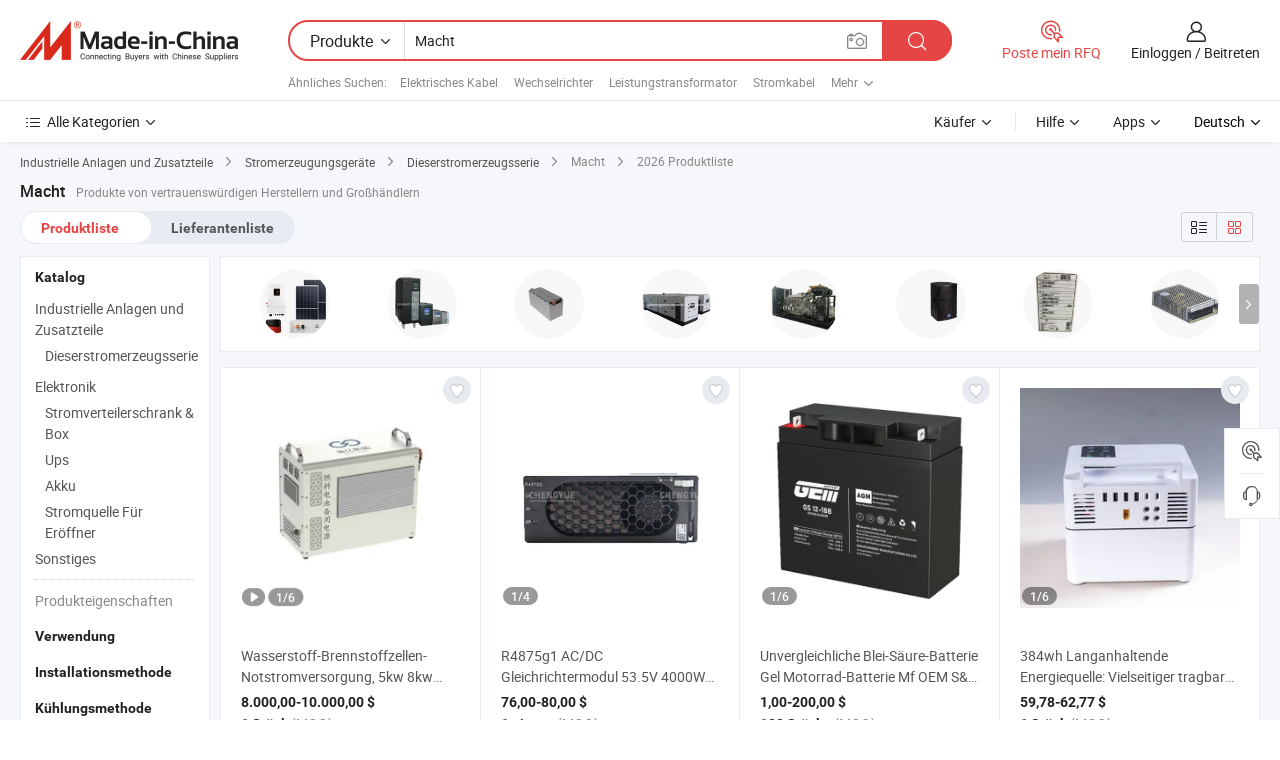

--- FILE ---
content_type: text/html;charset=UTF-8
request_url: https://de.made-in-china.com/tag_search_product/Power_iyin_1.html
body_size: 52814
content:

<!DOCTYPE html>
<html
                lang="de" >
<head>
    <meta content="text/html; charset=utf-8" http-equiv="Content-Type" />
            <base href="//de.made-in-china.com" />
        <title>China Macht, Macht China Produkte Liste de.Made-in-China.com</title>
    <meta content="Macht, China Macht, Macht Hersteller, Lieferanten, Gro&szlig;h&auml;ndler" name="keywords">
        <meta content="China Macht, Macht Suche China produkte und China Macht hersteller und lieferanten liste de.Made-in-China.com" name="description">
<link rel="dns-prefetch" href="//www.micstatic.com">
<link rel="preconnect" href="//www.micstatic.com">
<link rel="dns-prefetch" href="//image.made-in-china.com">
<link rel="preconnect" href="//image.made-in-china.com">
<link rel="dns-prefetch" href="//pic.made-in-china.com">
<link rel="preconnect" href="//pic.made-in-china.com">
                    <link rel="preload" as="image" href="https://image.made-in-china.com/391f0j00CSYefvNMiwbJ/Wasserstoff-Brennstoffzellen-Notstromversorgung-5kw-8kw-10kw-Anpassbare-Leistung-verf-gbar.jpg" >
                <link rel="alternate" hreflang="de" href="https://de.made-in-china.com/tag_search_product/Power_iyin_1.html" />
            <link rel="alternate" hreflang="hi" href="https://hi.made-in-china.com/tag_search_product/Power_iyin_1.html" />
            <link rel="alternate" hreflang="ru" href="https://ru.made-in-china.com/tag_search_product/Power_iyin_1.html" />
            <link rel="alternate" hreflang="pt" href="https://pt.made-in-china.com/tag_search_product/Power_iyin_1.html" />
            <link rel="alternate" hreflang="ko" href="https://kr.made-in-china.com/tag_search_product/Power_iyin_1.html" />
            <link rel="alternate" hreflang="en" href="https://www.made-in-china.com/products-search/hot-china-products/Power.html" />
            <link rel="alternate" hreflang="it" href="https://it.made-in-china.com/tag_search_product/Power_iyin_1.html" />
            <link rel="alternate" hreflang="fr" href="https://fr.made-in-china.com/tag_search_product/Power_iyin_1.html" />
            <link rel="alternate" hreflang="es" href="https://es.made-in-china.com/tag_search_product/Power_iyin_1.html" />
            <link rel="alternate" hreflang="sa" href="https://sa.made-in-china.com/tag_search_product/Power_iyin_1.html" />
            <link rel="alternate" hreflang="x-default" href="https://www.made-in-china.com/products-search/hot-china-products/Power.html" />
            <link rel="alternate" hreflang="vi" href="https://vi.made-in-china.com/tag_search_product/Power_iyin_1.html" />
            <link rel="alternate" hreflang="th" href="https://th.made-in-china.com/tag_search_product/Power_iyin_1.html" />
            <link rel="alternate" hreflang="ja" href="https://jp.made-in-china.com/tag_search_product/Power_iyin_1.html" />
            <link rel="alternate" hreflang="id" href="https://id.made-in-china.com/tag_search_product/Power_iyin_1.html" />
            <link rel="alternate" hreflang="nl" href="https://nl.made-in-china.com/tag_search_product/Power_iyin_1.html" />
            <link rel="alternate" hreflang="tr" href="https://tr.made-in-china.com/tag_search_product/Power_iyin_1.html" />
    <link type="text/css" rel="stylesheet" href="https://www.micstatic.com/landing/www/qp/css/search-list-qp_f88bd609.css" /> <link type="text/css" rel="stylesheet" href="https://www.micstatic.com/landing/www/qp/css/refine-navigation_49434e71.css" /> <link type="text/css" rel="stylesheet" href="https://www.micstatic.com/landing/www/qp/css/qp_mlan_d9434333.css" /> 
    <link type="text/css" rel="stylesheet" href="https://www.micstatic.com/landing/www/qp/css/modules/swiper@7.0.5-bundle.min_f7b0d48b.css" /> <link rel="canonical" href="https://de.made-in-china.com/tag_search_product/Power_iyin_1.html"/>
	      <link rel="next" href="https://de.made-in-china.com/tag_search_product/Power_iyin_2.html"/>
                      <link rel="alternate" media="only screen and (max-width:640)" href="https://m.made-in-china.com/hot-china-products/Macht.html">
    <style>
        body{
            min-width: 1024px;
        }
    </style>
<!-- Polyfill Code Begin --><script chaset="utf-8" type="text/javascript" src="https://www.micstatic.com/polyfill/polyfill-simplify_eb12d58d.js"></script><!-- Polyfill Code End --></head>
<body class="layout-auto gallary " probe-clarity="false" >
<input type="hidden" name="needFetchLanguageByAjax" value="false" class="J-needFetchLanguageByAjax">
    <div id="header" ></div>
<script>
    function headerMlanInit() {
        const funcName = 'headerMlan';
        const app = new window[funcName]({target: document.getElementById('header'), props: {props: {"pageType":2,"logoTitle":"Hersteller und Lieferanten","logoUrl":null,"base":{"buyerInfo":{"service":"Service","newUserGuide":"Leitfaden für Neue Benutzer","auditReport":"Audited Suppliers' Reports","meetSuppliers":"Meet Suppliers","onlineTrading":"Secured Trading Service","buyerCenter":"Käufer-Center","contactUs":"Kontakt","search":"Suche","prodDirectory":"Produktverzeichnis","supplierDiscover":"Supplier Discover","sourcingRequest":"Beschaffungsanfrage Posten","quickLinks":"Quick Links","myFavorites":"Meine Favoriten","visitHistory":"Browser-Chronik","buyer":"Käufer","blog":"Geschäfts-einblicke"},"supplierInfo":{"supplier":"Lieferant","joinAdvance":"加入高级会员","tradeServerMarket":"外贸服务市场","memberHome":"外贸e家","cloudExpo":"Smart Expo云展会","onlineTrade":"交易服务","internationalLogis":"国际物流","northAmericaBrandSailing":"北美全渠道出海","micDomesticTradeStation":"中国制造网内贸站"},"helpInfo":{"whyMic":"Why Made-in-China.com","auditSupplierWay":"Wie prüfen wir Lieferanten","securePaymentWay":"Wie sichern wir die Zahlung","submitComplaint":"Eine Beschwerde einreichen","contactUs":"Kontakt","faq":"FAQ","help":"Hilfe"},"appsInfo":{"downloadApp":"Lade App herunter!","forBuyer":"Für Käufer","forSupplier":"Für Lieferant","exploreApp":"Entdecken Sie exklusive App-Rabatte","apps":"Apps"},"languages":[{"lanCode":0,"simpleName":"en","name":"English","value":"//www.made-in-china.com/products-search/hot-china-products/Power.html","htmlLang":"en"},{"lanCode":5,"simpleName":"es","name":"Español","value":"//es.made-in-china.com/tag_search_product/Power_iyin_1.html","htmlLang":"es"},{"lanCode":4,"simpleName":"pt","name":"Português","value":"//pt.made-in-china.com/tag_search_product/Power_iyin_1.html","htmlLang":"pt"},{"lanCode":2,"simpleName":"fr","name":"Français","value":"//fr.made-in-china.com/tag_search_product/Power_iyin_1.html","htmlLang":"fr"},{"lanCode":3,"simpleName":"ru","name":"Русский язык","value":"//ru.made-in-china.com/tag_search_product/Power_iyin_1.html","htmlLang":"ru"},{"lanCode":8,"simpleName":"it","name":"Italiano","value":"//it.made-in-china.com/tag_search_product/Power_iyin_1.html","htmlLang":"it"},{"lanCode":6,"simpleName":"de","name":"Deutsch","value":"//de.made-in-china.com/","htmlLang":"de"},{"lanCode":7,"simpleName":"nl","name":"Nederlands","value":"//nl.made-in-china.com/tag_search_product/Power_iyin_1.html","htmlLang":"nl"},{"lanCode":9,"simpleName":"sa","name":"العربية","value":"//sa.made-in-china.com/tag_search_product/Power_iyin_1.html","htmlLang":"ar"},{"lanCode":11,"simpleName":"kr","name":"한국어","value":"//kr.made-in-china.com/tag_search_product/Power_iyin_1.html","htmlLang":"ko"},{"lanCode":10,"simpleName":"jp","name":"日本語","value":"//jp.made-in-china.com/tag_search_product/Power_iyin_1.html","htmlLang":"ja"},{"lanCode":12,"simpleName":"hi","name":"हिन्दी","value":"//hi.made-in-china.com/tag_search_product/Power_iyin_1.html","htmlLang":"hi"},{"lanCode":13,"simpleName":"th","name":"ภาษาไทย","value":"//th.made-in-china.com/tag_search_product/Power_iyin_1.html","htmlLang":"th"},{"lanCode":14,"simpleName":"tr","name":"Türkçe","value":"//tr.made-in-china.com/tag_search_product/Power_iyin_1.html","htmlLang":"tr"},{"lanCode":15,"simpleName":"vi","name":"Tiếng Việt","value":"//vi.made-in-china.com/tag_search_product/Power_iyin_1.html","htmlLang":"vi"},{"lanCode":16,"simpleName":"id","name":"Bahasa Indonesia","value":"//id.made-in-china.com/tag_search_product/Power_iyin_1.html","htmlLang":"id"}],"showMlan":true,"showRules":false,"rules":"Rules","language":"de","menu":"Speisekarte","subTitle":null,"subTitleLink":null,"stickyInfo":null},"categoryRegion":{"categories":"Alle Kategorien","categoryList":[{"name":"Landwirtschaft & Essen","value":"https://de.made-in-china.com/category1_Agriculture-Food/Agriculture-Food_usssssssss.html","catCode":"1000000000"},{"name":"Kleidung & Accessories","value":"https://de.made-in-china.com/category1_Apparel-Accessories/Apparel-Accessories_uussssssss.html","catCode":"1100000000"},{"name":"Kunsthandwerk","value":"https://de.made-in-china.com/category1_Arts-Crafts/Arts-Crafts_uyssssssss.html","catCode":"1200000000"},{"name":"Auto, Motor und Zusatz","value":"https://de.made-in-china.com/category1_Auto-Motorcycle-Parts-Accessories/Auto-Motorcycle-Parts-Accessories_yossssssss.html","catCode":"2900000000"},{"name":"Koffer, Handtaschen und Geschenkkisten","value":"https://de.made-in-china.com/category1_Bags-Cases-Boxes/Bags-Cases-Boxes_yhssssssss.html","catCode":"2600000000"},{"name":"Chemische Produkte","value":"https://de.made-in-china.com/category1_Chemicals/Chemicals_uissssssss.html","catCode":"1300000000"},{"name":"Computerartikel","value":"https://de.made-in-china.com/category1_Computer-Products/Computer-Products_iissssssss.html","catCode":"3300000000"},{"name":"Bau- und Dekomaterial","value":"https://de.made-in-china.com/category1_Construction-Decoration/Construction-Decoration_ugssssssss.html","catCode":"1500000000"},{"name":"Konsumelektronik","value":"https://de.made-in-china.com/category1_Consumer-Electronics/Consumer-Electronics_unssssssss.html","catCode":"1400000000"},{"name":"Elektronik","value":"https://de.made-in-china.com/category1_Electrical-Electronics/Electrical-Electronics_uhssssssss.html","catCode":"1600000000"},{"name":"Möbel","value":"https://de.made-in-china.com/category1_Furniture/Furniture_yessssssss.html","catCode":"2700000000"},{"name":"Gesundheit und Medizin","value":"https://de.made-in-china.com/category1_Health-Medicine/Health-Medicine_uessssssss.html","catCode":"1700000000"},{"name":"Industrielle Anlagen und Zusatzteile","value":"https://de.made-in-china.com/category1_Industrial-Equipment-Components/Industrial-Equipment-Components_inssssssss.html","catCode":"3400000000"},{"name":"Messinstrumente","value":"https://de.made-in-china.com/category1_Instruments-Meters/Instruments-Meters_igssssssss.html","catCode":"3500000000"},{"name":"Alltagsgegenstände","value":"https://de.made-in-china.com/category1_Light-Industry-Daily-Use/Light-Industry-Daily-Use_urssssssss.html","catCode":"1800000000"},{"name":"Beleuchtung","value":"https://de.made-in-china.com/category1_Lights-Lighting/Lights-Lighting_isssssssss.html","catCode":"3000000000"},{"name":"Produktionsmaschinen","value":"https://de.made-in-china.com/category1_Manufacturing-Processing-Machinery/Manufacturing-Processing-Machinery_uossssssss.html","catCode":"1900000000"},{"name":"Mineralien und Energie","value":"https://de.made-in-china.com/category1_Metallurgy-Mineral-Energy/Metallurgy-Mineral-Energy_ysssssssss.html","catCode":"2000000000"},{"name":"Büromaterial","value":"https://de.made-in-china.com/category1_Office-Supplies/Office-Supplies_yrssssssss.html","catCode":"2800000000"},{"name":"Verpackung und Druck","value":"https://de.made-in-china.com/category1_Packaging-Printing/Packaging-Printing_ihssssssss.html","catCode":"3600000000"},{"name":"Sicherheit und Schutz","value":"https://de.made-in-china.com/category1_Security-Protection/Security-Protection_ygssssssss.html","catCode":"2500000000"},{"name":"Service","value":"https://de.made-in-china.com/category1_Service/Service_ynssssssss.html","catCode":"2400000000"},{"name":"Sport und Erholung","value":"https://de.made-in-china.com/category1_Sporting-Goods-Recreation/Sporting-Goods-Recreation_iussssssss.html","catCode":"3100000000"},{"name":"Textilien","value":"https://de.made-in-china.com/category1_Textile/Textile_yussssssss.html","catCode":"2100000000"},{"name":"Werkzeug","value":"https://de.made-in-china.com/category1_Tools-Hardware/Tools-Hardware_iyssssssss.html","catCode":"3200000000"},{"name":"Spielzeug","value":"https://de.made-in-china.com/category1_Toys/Toys_yyssssssss.html","catCode":"2200000000"},{"name":"Transport","value":"https://de.made-in-china.com/category1_Transportation/Transportation_yissssssss.html","catCode":"2300000000"}],"more":"Mehr"},"searchRegion":{"show":true,"lookingFor":"Sagen Sie uns, was Sie suchen...","homeUrl":"//de.made-in-china.com","products":"Produkte","suppliers":"Lieferanten","auditedFactory":null,"uploadImage":"Bild hochladen","max20MbPerImage":"Maximal 20 MB pro Bild","yourRecentKeywords":"Ihre letzten Schlüsselwörter","clearHistory":"Verlauf Löschen","popularSearches":"Ähnliches Suchen","relatedSearches":"Mehr","more":null,"maxSizeErrorMsg":"Upload fehlgeschlagen. Die maximale Bildgröße beträgt 20 MB.","noNetworkErrorMsg":"Keine Netzwerk Verbindung. Bitte überprüfen Sie Ihre Netzwerkeinstellungen und versuchen Sie es noch einmal.","uploadFailedErrorMsg":"Hochladen fehlgeschlagen.Falsches Bildformat. Unterstützte Formate: JPG, PNG, BMP.","relatedList":[{"word":"Elektrisches Kabel","adsData":"Elektrisches Kabel","link":"https://de.made-in-china.com/tag_search_product/Electrical-Cable_uyiygen_1.html","title":"electrical cable"},{"word":"Wechselrichter","adsData":"Wechselrichter","link":"https://de.made-in-china.com/tag_search_product/Inverter_uoen_1.html","title":"Inverter"},{"word":"Leistungstransformator","adsData":"Leistungstransformator","link":"https://de.made-in-china.com/tag_search_product/Power-Transformer_ggsgn_1.html","title":"Power Transformer"},{"word":"Stromkabel","adsData":"Stromkabel","link":"https://de.made-in-china.com/tag_search_product/Power-Cable_hohyen_1.html","title":"Power Cable"},{"word":"PVC-Kabel","adsData":"PVC-Kabel","link":"https://de.made-in-china.com/tag_search_product/PVC-Cable_rgnyn_1.html","title":"PVC Cable"},{"word":"Auto Spannungswandler","adsData":"Auto Spannungswandler","link":"https://de.made-in-china.com/tag_search_product/Car-Power-Inverter_uurseun_1.html","title":"Car Power Inverter"},{"word":"Stromversorgung","adsData":"Stromversorgung","link":"https://de.made-in-china.com/tag_search_product/Power-Supply_iyhn_1.html","title":"Power Supply"},{"word":"Solarwechselrichter","adsData":"Solarwechselrichter","link":"https://de.made-in-china.com/tag_search_product/Solar-Inverter_uuensyn_1.html","title":"Solar Inverter"},{"word":"Transformator","adsData":"Transformator","link":"https://de.made-in-china.com/tag_search_product/Transformer_iien_1.html","title":"Transformer"},{"word":"Gro&szlig;handel Strom","adsData":"Gro&szlig;handel Strom","link":"https://de.made-in-china.com/tag_search_product/Wholesale-Power_gyugisgn_1.html","title":"Wholesale Power"}],"relatedTitle":null,"relatedTitleLink":null,"formParams":null,"mlanFormParams":{"keyword":"Macht","inputkeyword":"Macht","type":null,"currentTab":null,"currentPage":null,"currentCat":null,"currentRegion":null,"currentProp":null,"submitPageUrl":null,"parentCat":null,"otherSearch":null,"currentAllCatalogCodes":null,"sgsMembership":null,"memberLevel":null,"topOrder":null,"size":null,"more":"mehr","less":"less","staticUrl50":null,"staticUrl10":null,"staticUrl30":null,"condition":"0","conditionParamsList":[{"condition":"0","conditionName":null,"action":"/productSearch?keyword=#word#","searchUrl":null,"inputPlaceholder":null},{"condition":"1","conditionName":null,"action":"/companySearch?keyword=#word#","searchUrl":null,"inputPlaceholder":null}]},"enterKeywordTips":"Bitte geben Sie mindestens ein Stichwort für Ihre Suche ein.","openMultiSearch":false},"frequentRegion":{"rfq":{"rfq":"Poste mein RFQ","searchRfq":"Search RFQs","acquireRfqHover":"Sagen Sie uns, was Sie brauchen und probieren Sie den einfachen Weg, um Angebote zu erhalten !","searchRfqHover":"Discover quality RFQs and connect with big-budget buyers"},"account":{"account":"Konto","signIn":"Einloggen","join":"Beitreten","newUser":"Neuer Benutzer","joinFree":"Kostenlos beitreten","or":"Oder","socialLogin":"Durch Klicken auf Anmelden, Kostenlos anmelden oder Fortfahren mit Facebook, Linkedin, Twitter, Google, %s stimme ich der %sUser Agreement%s und der %sPrivacy Policy%s zu","message":"Nachrichten","quotes":"Zitate","orders":"Aufträge","favorites":"Favoriten","visitHistory":"Browser-Chronik","postSourcingRequest":"Beschaffungsanfrage Posten","hi":"Hallo","signOut":"Austragen","manageProduct":"Produkte Verwalten","editShowroom":"Showroom bearbeiten","username":"","userType":null,"foreignIP":true,"currentYear":2026,"userAgreement":"Nutzungsvertrag","privacyPolicy":"Datenschutzerklärung"},"message":{"message":"Nachrichten","signIn":"Einloggen","join":"Beitreten","newUser":"Neuer Benutzer","joinFree":"Kostenlos beitreten","viewNewMsg":"Sign in to view the new messages","inquiry":"Anfragen","rfq":"RFQs","awaitingPayment":"Awaiting payments","chat":"Plaudern","awaitingQuotation":"Warten auf Angebote"},"cart":{"cart":"Anfragekorb"}},"busiRegion":null,"previewRegion":null}}});
		const hoc=o=>(o.__proto__.$get=function(o){return this.$$.ctx[this.$$.props[o]]},o.__proto__.$getKeys=function(){return Object.keys(this.$$.props)},o.__proto__.$getProps=function(){return this.$get("props")},o.__proto__.$setProps=function(o){var t=this.$getKeys(),s={},p=this;t.forEach(function(o){s[o]=p.$get(o)}),s.props=Object.assign({},s.props,o),this.$set(s)},o.__proto__.$help=function(){console.log("\n            $set(props): void             | 设置props的值\n            $get(key: string): any        | 获取props指定key的值\n            $getKeys(): string[]          | 获取props所有key\n            $getProps(): any              | 获取props里key为props的值（适用nail）\n            $setProps(params: any): void  | 设置props里key为props的值（适用nail）\n            $on(ev, callback): func       | 添加事件监听，返回移除事件监听的函数\n            $destroy(): void              | 销毁组件并触发onDestroy事件\n        ")},o);
        window[`${funcName}Api`] = hoc(app);
    };
</script><script type="text/javascript" crossorigin="anonymous" onload="headerMlanInit()" src="https://www.micstatic.com/nail/pc/header-mlan_6f301846.js"></script><div class="auto-size J-auto-size">
    <input type="hidden" id="sensor_pg_v" value="st:qp,m:Macht,p:1,tp:103,stp:10301,plate:show_wd,tp:103,stp:10301,abt:null,abp:a"/>
        <input type="hidden" id="appendQueryParam" value=""/>
    <input type="hidden" id="completeProdParam" value="[&quot;HYopezLMHchr&quot;,&quot;xpaUeEYvTuWL&quot;,&quot;njZaMQbEbFVp&quot;,&quot;lfNRpuidhGHB&quot;,&quot;jAypUmCxuRYE&quot;,&quot;yKMJutZVJmTE&quot;,&quot;NAjRaumvnekO&quot;,&quot;GpEUqjOKhHWa&quot;,&quot;CtdpYnvrgMhG&quot;,&quot;ZFwtdokhxCWM&quot;,&quot;FTZUrXlAXkhY&quot;,&quot;kRKrEyZdybWX&quot;,&quot;VJdULGpSJbkx&quot;,&quot;bwZGuMoJXaWt&quot;,&quot;rxgpuRXPJOWD&quot;,&quot;RQKYjiPOaUpr&quot;,&quot;kwZGOvKBKWch&quot;,&quot;iFjaSLbuAeGP&quot;,&quot;cfOYPIXznykg&quot;,&quot;KGVrckJMYghL&quot;,&quot;cEwrBSDybYUx&quot;,&quot;sfTRiUXAvxVb&quot;,&quot;JaXRUYtvIGlK&quot;,&quot;aEXrbDQHIopU&quot;,&quot;hAeURkYcCqWZ&quot;,&quot;UAnrhWScsHpV&quot;,&quot;gTtrLMwvJuVJ&quot;,&quot;FEXYbehPCcrz&quot;,&quot;TriYEwFyAkVb&quot;,&quot;rYcpCqiLaUkR&quot;]"/>
    <input type="hidden" id="prodKeyword" value="Power"/>
    <input type="hidden" name="user_behavior_trace_id" id="user_behavior_trace_id" value="1jfjdc80rc82k"/>
        <div class="page cf">
                <div itemscope itemtype="https://schema.org/BreadcrumbList" class="crumb grid">
                                                <span itemprop="itemListElement" itemscope itemtype="https://schema.org/ListItem">
                        <a itemprop="item" href="https://de.made-in-china.com/category1_Industrial-Equipment-Components/Industrial-Equipment-Components_inssssssss.html">
                            <span itemprop="name">Industrielle Anlagen und Zusatzteile</span>
                        </a>
                        <meta itemprop="position" content="1"/>
                    </span>
                    <i class="ob-icon icon-right"></i>
                                                                                                <span itemprop="itemListElement" itemscope itemtype="https://schema.org/ListItem">
                        <a itemprop="item" href="https://de.made-in-china.com/category23_Industrial-Equipment-Components/Power-Generating-Sets_inuissssss_1.html">
                            <span itemprop="name">Stromerzeugungsgeräte</span>
                        </a>
                        <meta itemprop="position" content="2"/>
                    </span>
                    <i class="ob-icon icon-right"></i>
                                                                                                <span itemprop="itemListElement" itemscope itemtype="https://schema.org/ListItem">
                        <a itemprop="item" href="https://de.made-in-china.com/category23_Industrial-Equipment-Components/Diesel-Generator_inuisussss_1.html">
                            <span itemprop="name">Dieserstromerzeugsserie</span>
                        </a>
                        <meta itemprop="position" content="3"/>
                    </span>
                    <i class="ob-icon icon-right"></i>
                                    <span>Macht</span>
                                        <i class="ob-icon icon-right"></i>
            <span>
                                     2026 Produktliste
                            </span>
        </div>
        <input id="J-strong-words" name="strong-words" type="hidden" value="{&quot;strongWordList&quot;:[&quot;Power&quot;]}" />
        <input id="ads_word" name="ads_word" type="hidden" value="Macht" />
        <input type="hidden" id="qaSource" value="1">
        <input type="hidden" name="iqa-portrait" id="iqa-portrait" value="" />
        <input id="compareFromPage" name="compareFromPage" type="hidden" value="3" />
        <input id="contactUrlParam" type="hidden" value="${contactUrlParam}" />
        <input id="J-isLanding" type="hidden" value="true" />
        <div class="page-wrap search-list new-search-list cf">
                                                <div class="search-list-container main-wrap">
                <div class="main">
                    <div class="num-found">
    <h1 class="product_word">Macht</h1>
                    Produkte von vertrauenswürdigen Herstellern und Großhändlern
        </div>
                    <div class="search-filter-bar">
                        <div class="list-tab">
                            <ul class="tab">
                                <li class="selected"><a>
                                                                            Produktliste
                                                                    </a></li>
                                <li>
                                                                            <a href="https://de.made-in-china.com/manufacturers/power.html">
                                            Lieferantenliste
                                        </a>
                                                                    </li>
                                                                                            </ul>
                        </div>
                        <div class="view-type cf">
<input type="hidden" value="https://de.made-in-china.com/tag_search_product/Power_iyin_1.html" id="firstPageUrl">
<div class="refine-sort">
    <div class="list-switch">
        <span class="text"> Sehen: </span>
        <span class="list-switch-types">
                <a href="javascript:;"ads-data="t:90,md:1,c:2" onclick="if(saveViewTypeCookie){saveViewTypeCookie(1)}" ontouchstart="if(saveViewTypeCookie){saveViewTypeCookie(1)}" rel="nofollow"
                   class="list-switch-btn list-switch-btn-left unselect ">
					<i class="ob-icon icon-list"></i>
					<div class="tip arrow-bottom tip-switch-list">
                         <div class="tip-con">
                             <p class="tip-para">Listenansicht</p>
                         </div>
                             <span class="arrow arrow-out">
                                 <span class="arrow arrow-in"></span>
                             </span>
                     </div>
                </a>
                <a href="javascript:;" onclick="" ontouchstart="" rel="nofollow"
                   class="list-switch-btn list-switch-btn-right selected ">
					<i class="ob-icon icon-gallery"></i>
					<div class="tip arrow-bottom tip-switch-gallery">
                         <div class="tip-con">
                             <p class="tip-para">Galerieansicht</p>
                         </div>
                             <span class="arrow arrow-out">
                                 <span class="arrow arrow-in"></span>
                             </span>
                     </div>
                </a>
				</span>
    </div>
</div> </div>
                    </div>
                                        <div class="top-refine-navigation" faw-module="pic_navigation_top" faw-exposure>
    <div class="swiper-main-wrap">
        <div class="swiper-main-content">
            <div class="swiper J-top-refine-swiper">
                <div class="swiper-wrapper">
                                            <div class="swiper-slide">
                            <div class="prod-item" faw-exposure-sub ads-data="a:1">
                                <a href="https://de.made-in-china.com/tag_search_product/Power_iyin_1.html?graphicalId=ysuoshnhnssessn&graphicalWord=Solar+Power" ads-data="a:1,st:8">
                                    <div class="prod-img">
                                        <img loading="lazy" src="https://image.made-in-china.com/357f1j00FaITsWVdaYiQ/Solar-Power.webp" />
                                        <span class="img-cover"></span>
                                    </div>
                                </a>
                                                            </div>
                        </div>
                                            <div class="swiper-slide">
                            <div class="prod-item" faw-exposure-sub ads-data="a:2">
                                <a href="https://de.made-in-china.com/tag_search_product/Power_iyin_1.html?graphicalId=uhyssgyinssyssu&graphicalWord=Ups+Power" ads-data="a:2,st:8">
                                    <div class="prod-img">
                                        <img loading="lazy" src="https://image.made-in-china.com/357f1j00jETQMAmrgtlq/Ups-Power.webp" />
                                        <span class="img-cover"></span>
                                    </div>
                                </a>
                                                            </div>
                        </div>
                                            <div class="swiper-slide">
                            <div class="prod-item" faw-exposure-sub ads-data="a:3">
                                <a href="https://de.made-in-china.com/tag_search_product/Power_iyin_1.html?graphicalId=uhsnuiyenssissy&graphicalWord=Backup+Power" ads-data="a:3,st:8">
                                    <div class="prod-img">
                                        <img loading="lazy" src="https://image.made-in-china.com/357f1j00pQTaIPyrTEVn/Backup-Power.webp" />
                                        <span class="img-cover"></span>
                                    </div>
                                </a>
                                                            </div>
                        </div>
                                            <div class="swiper-slide">
                            <div class="prod-item" faw-exposure-sub ads-data="a:4">
                                <a href="https://de.made-in-china.com/tag_search_product/Power_iyin_1.html?graphicalId=inuisuhoissussu&graphicalWord=Diesel+Power+Generation" ads-data="a:4,st:8">
                                    <div class="prod-img">
                                        <img loading="lazy" src="https://image.made-in-china.com/357f1j00qtLTkVEdRQhf/Diesel-Power-Generation.webp" />
                                        <span class="img-cover"></span>
                                    </div>
                                </a>
                                                            </div>
                        </div>
                                            <div class="swiper-slide">
                            <div class="prod-item" faw-exposure-sub ads-data="a:5">
                                <a href="https://de.made-in-china.com/tag_search_product/Power_iyin_1.html?graphicalId=inuisuhisssnssu&graphicalWord=Cummins+Power" ads-data="a:5,st:8">
                                    <div class="prod-img">
                                        <img loading="lazy" src="https://image.made-in-china.com/357f1j00CEDtkcQZOahy/Cummins-Power.webp" />
                                        <span class="img-cover"></span>
                                    </div>
                                </a>
                                                            </div>
                        </div>
                                            <div class="swiper-slide">
                            <div class="prod-item" faw-exposure-sub ads-data="a:6">
                                <a href="https://de.made-in-china.com/tag_search_product/Power_iyin_1.html?graphicalId=unsyshhyyssussu&graphicalWord=Peak+Power" ads-data="a:6,st:8">
                                    <div class="prod-img">
                                        <img loading="lazy" src="https://image.made-in-china.com/357f1j00wEtaZTWBVQhi/Peak-Power.webp" />
                                        <span class="img-cover"></span>
                                    </div>
                                </a>
                                                            </div>
                        </div>
                                            <div class="swiper-slide">
                            <div class="prod-item" faw-exposure-sub ads-data="a:7">
                                <a href="https://de.made-in-china.com/tag_search_product/Power_iyin_1.html?graphicalId=uhyssnyyhssrssi&graphicalWord=Switch+Power" ads-data="a:7,st:8">
                                    <div class="prod-img">
                                        <img loading="lazy" src="https://image.made-in-china.com/357f1j00eEkaTFvyJQVp/Switch-Power.webp" />
                                        <span class="img-cover"></span>
                                    </div>
                                </a>
                                                            </div>
                        </div>
                                            <div class="swiper-slide">
                            <div class="prod-item" faw-exposure-sub ads-data="a:8">
                                <a href="https://de.made-in-china.com/tag_search_product/Power_iyin_1.html?graphicalId=uhyssnggususssu&graphicalWord=Switching+Power" ads-data="a:8,st:8">
                                    <div class="prod-img">
                                        <img loading="lazy" src="https://image.made-in-china.com/357f1j00BTQECJdAAahe/Switching-Power.webp" />
                                        <span class="img-cover"></span>
                                    </div>
                                </a>
                                                            </div>
                        </div>
                                            <div class="swiper-slide">
                            <div class="prod-item" faw-exposure-sub ads-data="a:9">
                                <a href="https://de.made-in-china.com/tag_search_product/Power_iyin_1.html?graphicalId=uhyssiegrssessi&graphicalWord=Electrical+Power" ads-data="a:9,st:8">
                                    <div class="prod-img">
                                        <img loading="lazy" src="https://image.made-in-china.com/357f1j00hatQePmlOEiF/Electrical-Power.webp" />
                                        <span class="img-cover"></span>
                                    </div>
                                </a>
                                                            </div>
                        </div>
                                            <div class="swiper-slide">
                            <div class="prod-item" faw-exposure-sub ads-data="a:10">
                                <a href="https://de.made-in-china.com/tag_search_product/Power_iyin_1.html?graphicalId=yoyhsnesrssissu&graphicalWord=King+Power" ads-data="a:10,st:8">
                                    <div class="prod-img">
                                        <img loading="lazy" src="https://image.made-in-china.com/357f1j00uagEmwctRQiT/King-Power.webp" />
                                        <span class="img-cover"></span>
                                    </div>
                                </a>
                                                            </div>
                        </div>
                                            <div class="swiper-slide">
                            <div class="prod-item" faw-exposure-sub ads-data="a:11">
                                <a href="https://de.made-in-china.com/tag_search_product/Power_iyin_1.html?graphicalId=inunsehresuussn&graphicalWord=Small+Power" ads-data="a:11,st:8">
                                    <div class="prod-img">
                                        <img loading="lazy" src="https://image.made-in-china.com/357f1j00OQPTsDEjuaWt/Small-Power.webp" />
                                        <span class="img-cover"></span>
                                    </div>
                                </a>
                                                            </div>
                        </div>
                                    </div>
            </div>
        </div>
        <div class="swiper-prev J-top-refine-swiper-prev" ads-data><i class="ob-icon icon-left"></i></div>
        <div class="swiper-next J-top-refine-swiper-next" ads-data><i class="ob-icon icon-right"></i></div>
    </div>
</div>
                    <div class="search-list">
                        <div class="prod-list J-prod-list gallary ">
 <!-- topRank -->
<!-- product -->
<div class="list-img" id="product-div1" data-show-type="interstAd" faw-module="Search_prod_list" cz-id="HYopezLMHchr">
     <div class="list-img-wrap">
         <div class="products-item">
             <!-- 图片 -->
			               <div class="prod-img prod-img-space img-total slide-prod J-slider-prod">
                 <div class="img-box swiper-container J-slider-prod-box">
					<div class="img-list swiper-wrapper prod-banner-list" ads-data="t:6,aid:,flx_deliv_tp:comb,ads_tp:,abt:,abp:a,srv_id:,si:1,md:3,pdid:HYopezLMHchr,ps:,a:1,mds:30,c:2,is_trade:1,is_sample:1,is_rushorder:0,pcid:fShaJRMOhkVI,pa:,is_3d_prod:0" faw-exposure id="banner-slider">
																													 																																			<a rel="nofollow" class="img-wrap swiper-slide img-thumb-auto J-lazyimgs" referrerpolicy="unsafe-url" href="https://de.made-in-china.com/co_hyvitech/product_Hydrogen-Fuel-Cell-Backup-Power-Supply-5kW-8kW-10kW-Customizable-Power-Available_yyghihynig.html" target="_blank" ads-data="t:6,aid:,flx_deliv_tp:comb,ads_tp:,abt:,abp:a,srv_id:,ads_srv_tp:,isrec:,recu:,recv:,si:1,md:3,pdid:HYopezLMHchr,ps:,a:1,mds:30,c:2,pcid:fShaJRMOhkVI,st:8,is_trade:1,is_sample:1,is_rushorder:0,pa:8,is_3d_prod:0">
										<div class="img-thumb-inner">
												<img class="J-firstLazyload" src="https://www.micstatic.com/common/img/space.png?_v=1768815463002" data-original="https://image.made-in-china.com/391f0j00CSYefvNMiwbJ/Wasserstoff-Brennstoffzellen-Notstromversorgung-5kw-8kw-10kw-Anpassbare-Leistung-verf-gbar.webp" alt="Wasserstoff-Brennstoffzellen-Notstromversorgung, 5kw 8kw 10kw, Anpassbare Leistung verf&uuml;gbar">
										</div>
						 			</a>
																																												<a rel="nofollow" class="img-wrap swiper-slide img-thumb-auto J-lazyimgs" referrerpolicy="unsafe-url" href="https://de.made-in-china.com/co_hyvitech/product_Hydrogen-Fuel-Cell-Backup-Power-Supply-5kW-8kW-10kW-Customizable-Power-Available_yyghihynig.html" target="_blank" ads-data="t:6,aid:,flx_deliv_tp:comb,ads_tp:,abt:,abp:a,srv_id:,ads_srv_tp:,isrec:,recu:,recv:,si:1,md:3,pdid:HYopezLMHchr,ps:,a:1,mds:30,c:2,pcid:fShaJRMOhkVI,st:8,is_trade:1,is_sample:1,is_rushorder:0,pa:8,is_3d_prod:0">
										<div class="img-thumb-inner">
												<img src="https://www.micstatic.com/common/img/space.png?_v=1768815463002" data-original="https://image.made-in-china.com/391f0j00BjYeRyOJdmow/Wasserstoff-Brennstoffzellen-Notstromversorgung-5kw-8kw-10kw-Anpassbare-Leistung-verf-gbar.webp" alt="Wasserstoff-Brennstoffzellen-Notstromversorgung, 5kw 8kw 10kw, Anpassbare Leistung verf&uuml;gbar">
										</div>
						 			</a>
																																												<a rel="nofollow" class="img-wrap swiper-slide img-thumb-auto J-lazyimgs" referrerpolicy="unsafe-url" href="https://de.made-in-china.com/co_hyvitech/product_Hydrogen-Fuel-Cell-Backup-Power-Supply-5kW-8kW-10kW-Customizable-Power-Available_yyghihynig.html" target="_blank" ads-data="t:6,aid:,flx_deliv_tp:comb,ads_tp:,abt:,abp:a,srv_id:,ads_srv_tp:,isrec:,recu:,recv:,si:1,md:3,pdid:HYopezLMHchr,ps:,a:1,mds:30,c:2,pcid:fShaJRMOhkVI,st:8,is_trade:1,is_sample:1,is_rushorder:0,pa:8,is_3d_prod:0">
										<div class="img-thumb-inner">
												<img src="https://www.micstatic.com/common/img/space.png?_v=1768815463002" data-original="https://image.made-in-china.com/391f0j00KsYefEygkAcw/Wasserstoff-Brennstoffzellen-Notstromversorgung-5kw-8kw-10kw-Anpassbare-Leistung-verf-gbar.webp" alt="Wasserstoff-Brennstoffzellen-Notstromversorgung, 5kw 8kw 10kw, Anpassbare Leistung verf&uuml;gbar">
										</div>
						 			</a>
																																												<a rel="nofollow" class="img-wrap swiper-slide img-thumb-auto J-lazyimgs" referrerpolicy="unsafe-url" href="https://de.made-in-china.com/co_hyvitech/product_Hydrogen-Fuel-Cell-Backup-Power-Supply-5kW-8kW-10kW-Customizable-Power-Available_yyghihynig.html" target="_blank" ads-data="t:6,aid:,flx_deliv_tp:comb,ads_tp:,abt:,abp:a,srv_id:,ads_srv_tp:,isrec:,recu:,recv:,si:1,md:3,pdid:HYopezLMHchr,ps:,a:1,mds:30,c:2,pcid:fShaJRMOhkVI,st:8,is_trade:1,is_sample:1,is_rushorder:0,pa:8,is_3d_prod:0">
										<div class="img-thumb-inner">
												<img src="https://www.micstatic.com/common/img/space.png?_v=1768815463002" data-original="https://image.made-in-china.com/391f0j00KZfeRzycQmow/Wasserstoff-Brennstoffzellen-Notstromversorgung-5kw-8kw-10kw-Anpassbare-Leistung-verf-gbar.webp" alt="Wasserstoff-Brennstoffzellen-Notstromversorgung, 5kw 8kw 10kw, Anpassbare Leistung verf&uuml;gbar">
										</div>
						 			</a>
																																												<a rel="nofollow" class="img-wrap swiper-slide img-thumb-auto J-lazyimgs" referrerpolicy="unsafe-url" href="https://de.made-in-china.com/co_hyvitech/product_Hydrogen-Fuel-Cell-Backup-Power-Supply-5kW-8kW-10kW-Customizable-Power-Available_yyghihynig.html" target="_blank" ads-data="t:6,aid:,flx_deliv_tp:comb,ads_tp:,abt:,abp:a,srv_id:,ads_srv_tp:,isrec:,recu:,recv:,si:1,md:3,pdid:HYopezLMHchr,ps:,a:1,mds:30,c:2,pcid:fShaJRMOhkVI,st:8,is_trade:1,is_sample:1,is_rushorder:0,pa:8,is_3d_prod:0">
										<div class="img-thumb-inner">
												<img src="https://www.micstatic.com/common/img/space.png?_v=1768815463002" data-original="https://image.made-in-china.com/391f0j00SZGeRVyIQJod/Wasserstoff-Brennstoffzellen-Notstromversorgung-5kw-8kw-10kw-Anpassbare-Leistung-verf-gbar.webp" alt="Wasserstoff-Brennstoffzellen-Notstromversorgung, 5kw 8kw 10kw, Anpassbare Leistung verf&uuml;gbar">
										</div>
						 			</a>
																																												<a rel="nofollow" class="img-wrap swiper-slide img-thumb-auto J-lazyimgs" referrerpolicy="unsafe-url" href="https://de.made-in-china.com/co_hyvitech/product_Hydrogen-Fuel-Cell-Backup-Power-Supply-5kW-8kW-10kW-Customizable-Power-Available_yyghihynig.html" target="_blank" ads-data="t:6,aid:,flx_deliv_tp:comb,ads_tp:,abt:,abp:a,srv_id:,ads_srv_tp:,isrec:,recu:,recv:,si:1,md:3,pdid:HYopezLMHchr,ps:,a:1,mds:30,c:2,pcid:fShaJRMOhkVI,st:8,is_trade:1,is_sample:1,is_rushorder:0,pa:8,is_3d_prod:0">
										<div class="img-thumb-inner">
												<img src="https://www.micstatic.com/common/img/space.png?_v=1768815463002" data-original="https://image.made-in-china.com/391f0j00KsGeYvnCcAqw/Wasserstoff-Brennstoffzellen-Notstromversorgung-5kw-8kw-10kw-Anpassbare-Leistung-verf-gbar.webp" alt="Wasserstoff-Brennstoffzellen-Notstromversorgung, 5kw 8kw 10kw, Anpassbare Leistung verf&uuml;gbar">
										</div>
						 			</a>
																																													</div>
					 					 						 <a referrerpolicy="unsafe-url" href="https://de.made-in-china.com/co_hyvitech/product_Hydrogen-Fuel-Cell-Backup-Power-Supply-5kW-8kW-10kW-Customizable-Power-Available_yyghihynig.html#slideVideo" target="_blank" rel="nofollow"
							class="has-icon has-video-icon"><img src="https://www.micstatic.com/landing/www/qp/img/video_456aa956.svg" alt="Video"/></a>
					 					 					 						 <a referrerpolicy="unsafe-url" href="https://de.made-in-china.com/co_hyvitech/product_Hydrogen-Fuel-Cell-Backup-Power-Supply-5kW-8kW-10kW-Customizable-Power-Available_yyghihynig.html" target="_blank" rel="nofollow" class="has-page swiper-page-wrap">
							 <span class="page-current">1</span>/
							 <span class="page-total">6</span>
						 </a>
					 					 					 						 <a class="img-left J-slide-left" href="javascript:;"><i class="ob-icon icon-left"></i></a>
						 <a class="img-right J-slide-right" href="javascript:;"><i class="ob-icon icon-right"></i></a>
					 				 </div>
				 					 <div class="pagination J-pagination">
						 <span class="swiper-pagination-switch swiper-visible-switch swiper-active-switch"></span>
						 <span class="swiper-pagination-switch"></span>
						 <span class="swiper-pagination-switch"></span>
					 </div>
				 			 </div>
			 			 				 <a href="javascript:void(0);"
					class="prod-favorite-icon J-add2Fav" cz-type="prod"
					cz-id="HYopezLMHchr" ads-data="st:17,pdid:HYopezLMHchr,pcid:fShaJRMOhkVI,is_trade:1,is_sample:1,is_rushorder:0,a:1">
					 <i class="ob-icon icon-heart-f"></i>
					 <i class="ob-icon icon-heart"></i>
					 <div class="tip arrow-top tip-faverite">
						 <div class="tip-con"><p class="tip-para">Favoriten</p></div>
						 <span class="arrow arrow-out"><span class="arrow arrow-in"></span></span>
					 </div>
				 </a>
			                 <!-- 内容 -->
			 <div id="onlineTradeAble3" style="display:none;">true 1</div>
             <div class="detail">
				 				 <input type="hidden" name="mainProdValue" value="6"/>
				 				 <div class="icon-list certified-logo">
				 					 </div>
				 				 <div class="product-name-wrap
 									">
					 <h2 class="product-name" data-prod-tag="">
						 <a title="Wasserstoff-Brennstoffzellen-Notstromversorgung, 5kw 8kw 10kw, Anpassbare Leistung verfügbar" referrerpolicy="unsafe-url" href="https://de.made-in-china.com/co_hyvitech/product_Hydrogen-Fuel-Cell-Backup-Power-Supply-5kW-8kW-10kW-Customizable-Power-Available_yyghihynig.html" target="_blank" ads-data="t:6,aid:,flx_deliv_tp:comb,ads_tp:,abt:,abp:a,srv_id:,ads_srv_tp:,isrec:,recu:,recv:,si:1,md:3,pdid:HYopezLMHchr,ps:,a:1,mds:30,c:2,pcid:fShaJRMOhkVI,st:2,is_trade:1,is_sample:1,is_rushorder:0,pa:2">
							 Wasserstoff-Brennstoffzellen-Notstromversorgung, 5kw 8kw 10kw, Anpassbare Leistung verfügbar
						 </a>
					 </h2>
					 					 					 				 </div>
				 <div class="product-property">
					 						 <div class="ellipsis attr-item J-faketitle"><span
								 class="attribute"><strong class="price"><span>8.000,00</span>-<span>10.000,00</span> $</strong></span></div>
					 					 						 <div class="ellipsis attr-item J-faketitle"><span
								 class="attribute"><strong> 1 St&uuml;ck</strong> </span> <span class="moq-text">(MOQ)</span>
						 </div>
					 				 </div>
				 				 <div class="company-info">
					 <div class="company-name ellipsis">
						 <a referrerpolicy="unsafe-url" href="https://de.made-in-china.com/co_hyvitech/"
							 							 												   class="compnay-name" target="_blank" ads-data="t:6,aid:,flx_deliv_tp:comb,ads_tp:,abt:,abp:a,srv_id:,ads_srv_tp:,isrec:,recu:,recv:,si:1,md:3,pdid:HYopezLMHchr,ps:,a:1,mds:30,c:2,pcid:fShaJRMOhkVI,st:3,is_trade:1,is_sample:1,is_rushorder:0,pa:3"
						 >
							 <span title="Hyvitech New Energy Technology Co., Ltd.">Hyvitech New Energy Technology Co., Ltd.</span>
						 </a>
						 <i class="ob-icon icon-right"></i>
						 <div class="company-name-popup">
							 <div class="name-block">
								 									 <a referrerpolicy="unsafe-url" href="https://de.made-in-china.com/co_hyvitech/"
									 										 															   target="_blank" class="compnay-name J-compnay-name" ads-data="t:6,aid:,flx_deliv_tp:comb,ads_tp:,abt:,abp:a,srv_id:,ads_srv_tp:,isrec:,recu:,recv:,si:1,md:3,pdid:HYopezLMHchr,ps:,a:1,mds:30,c:2,pcid:fShaJRMOhkVI,st:3,is_trade:1,is_sample:1,is_rushorder:0,pa:3,is_3d_prod:0">
										 <span title="Hyvitech New Energy Technology Co., Ltd.">Hyvitech New Energy Technology Co., Ltd.</span>
									 </a>
								 							 </div>
							 <div class="auth-block">
								 <ul class="auth-block-list">
									 										 <li class="cs-level-info">
											 												 <img class="auth-icon" src='https://www.micstatic.com/common/img/icon/gold-member.png?_v=1768815463002' srcset='https://www.micstatic.com/common/img/icon/gold_member_32.png?_v=1768815463002 2x, https://www.micstatic.com/common/img/icon/gold_member_16.png?_v=1768815463002 1x' alt="China Supplier - Gold Member"> Gold Mitglied
											 											 										 </li>
										 											 <li class="as-info">
												 <img class="auth-icon ico-audited" data-title="Von einer unabhängigen externen Prüfstelle geprüft" src="https://www.micstatic.com/common/img/icon-new/as-short.png?_v=1768815463002" alt="Geprüfter Lieferant" />Geprüfter Lieferant
											 </li>
										 											 <li class="as-info">
												 <img class="auth-icon"
													  src='https://www.micstatic.com/common/img/logo/icon_deal_16.png?_v=1768815463002'
													  srcset='https://www.micstatic.com/common/img/logo/icon_deal_32.png?_v=1768815463002 2x, https://www.micstatic.com/common/img/logo/icon_deal_16.png?_v=1768815463002 1x'
													  alt="Secured Trading">
												 Secured Trading
											 </li>
									 <li class="company-address-info">
										 <i class="ob-icon icon-coordinate"></i>
										 											 Hubei, China
										 									 </li>
								 </ul>
							 </div>
							 <div class="block-divider"></div>
							 <div class="other-block">
								 <ul>
									 <li>
										 <h2 class="business-type-info">Hersteller/Werk & Handelsunternehmen</h2>
									 </li>
									 									 										 <li class="management-certification-info">
											 <span title="IATF 16949:2016">IATF 16949:2016</span>
										 </li>
									 								 </ul>
							 </div>
						 </div>
					 </div>
					 <div class="auth-list">
						 							 								 <div class="auth">
									 <a rel="nofollow" target="_blank" referrerpolicy="unsafe-url" href="https://de.made-in-china.com/co_hyvitech/company_info.html" ads-data="t:6,aid:,flx_deliv_tp:comb,ads_tp:,abt:,abp:a,srv_id:,ads_srv_tp:,isrec:,recu:,recv:,si:1,md:3,pdid:HYopezLMHchr,ps:,a:1,mds:30,c:2,pcid:fShaJRMOhkVI,st:4,is_trade:1,is_sample:1,is_rushorder:0,pa:4">
											<span class="left_2 as-logo" data-title="Von einer unabhängigen externen Prüfstelle geprüft">
												<img class="auth-icon ico-audited" src="https://www.micstatic.com/common/img/icon-new/as_32.png" alt="Geprüfter Lieferant" />
											</span>
									 </a>
								 </div>
							 																																																																																																															 							 							 <div class="auth">
						<span class="auth-deal-span">
							<img class="auth-icon" src='https://www.micstatic.com/common/img/logo/icon-deal.png?_v=1768815463002' alt="Secured Trading Service">
							<div class="tip arrow-bottom tip-deal">
								<div class="tip-con">
									<p class="tip-para">Enjoy trading protection from Made-in-China.com</p>
								</div>
								<span class="arrow arrow-out">
									<span class="arrow arrow-in"></span>
								</span>
							</div>
						</span>
							 </div>
							 						 						 							 								 <div class="auth auth-video">
									 <a href="//de.made-in-china.com/video-channel/hyvitech_HYopezLMHchr_Wasserstoff-Brennstoffzellen-Notstromversorgung-5kw-8kw-10kw-Anpassbare-Leistung-verf-gbar.html" target="_blank"
										ads-data="t:6,aid:,flx_deliv_tp:comb,ads_tp:,abt:,abp:a,srv_id:,ads_srv_tp:,isrec:,recu:,recv:,si:1,md:3,pdid:HYopezLMHchr,ps:,a:1,mds:30,c:2,pcid:fShaJRMOhkVI,st:2,is_trade:1,is_sample:1,is_rushorder:0,pa:15,st:15"><img class="auth-icon"
																				  src='https://www.micstatic.com/common/img/logo/video_d4fb84a2.svg'
																				  alt="Größeres Video und Bild anzeigen"></a>
									 <div class="tip arrow-bottom tip-video">
										 <div class="tip-con">
											 <p class="tip-para">Größeres Video und Bild anzeigen</p>
										 </div>
										 <span class="arrow arrow-out">
												<span class="arrow arrow-in"></span>
											</span>
									 </div>
								 </div>
							 						 					 						 					 </div>
				 </div>
			 </div>
			 <div class="product-btn">
				 				 					 <input type="hidden" value="Jetzt Kontaktieren" />
					 					 <a fun-inquiry-product
						referrerpolicy="unsafe-url" href="//www.made-in-china.com/sendInquiry/prod_HYopezLMHchr_fShaJRMOhkVI.html?from=search&type=cs&target=prod&word=Macht&seo=1&plant=de&smode=pc"
						ads-data="t:6,aid:,flx_deliv_tp:comb,ads_tp:,abt:,abp:a,srv_id:,ads_srv_tp:,isrec:,recu:,recv:,si:1,md:3,pdid:HYopezLMHchr,ps:,a:1,mds:30,c:2,pcid:fShaJRMOhkVI,st:5,is_trade:1,is_sample:1,is_rushorder:0,pa:5" target="_blank" rel="nofollow" class="btn btn-main btn-small">
						 						 <span class="btn-main-text">Jetzt Kontaktieren</span>
					 </a>
				 				 <span class="inquiry-action">
			            <b class="tm3_chat_status" lan="de" ads-data="t:6,aid:,flx_deliv_tp:comb,ads_tp:,abt:,abp:a,srv_id:,ads_srv_tp:,isrec:,recu:,recv:,si:1,md:3,pdid:HYopezLMHchr,ps:,a:1,mds:30,c:2,pcid:fShaJRMOhkVI,st:7,is_trade:1,is_sample:1,is_rushorder:0,pa:13" dataId="fShaJRMOhkVI_HYopezLMHchr_1" inquiry="//www.made-in-china.com/sendInquiry/prod_HYopezLMHchr_fShaJRMOhkVI.html?from=search&type=cs&target=prod&word=Macht&seo=1&plant=de&smode=pc" processor="chat" cid="fShaJRMOhkVI" style="display:none"></b>
					 					 					 					 			</span>
			 </div>
			 <div class="hide-area">
				                      <div class="property-list">
    												<div class="prop-item">
                                 <label class="prop-lab">Elektrolyt: </label>
                                 <span class="prop-val">PEMFC</span>
                             </div>
                        							<div class="prop-item">
                                 <label class="prop-lab">Kraftstoff-Art: </label>
                                 <span class="prop-val">Wasserstoff Sauerstoff Fuel Cell</span>
                             </div>
                        							<div class="prop-item">
                                 <label class="prop-lab">Verpackung: </label>
                                 <span class="prop-val">umweltfreundliche Verpackung</span>
                             </div>
                        							<div class="prop-item">
                                 <label class="prop-lab">Warenzeichen: </label>
                                 <span class="prop-val">hyvitech</span>
                             </div>
                        							<div class="prop-item">
                                 <label class="prop-lab">Herkunft: </label>
                                 <span class="prop-val">China</span>
                             </div>
                        							<div class="prop-item">
                                 <label class="prop-lab">Produktionskapazität: </label>
                                 <span class="prop-val">1, 000 Einheiten/Jahr</span>
                             </div>
                                             </div>
				 			 </div>
         </div>
     </div>
</div>
<div class="list-img" id="product-div2" data-show-type="interstAd" faw-module="Search_prod_list" cz-id="xpaUeEYvTuWL">
     <div class="list-img-wrap">
         <div class="products-item">
             <!-- 图片 -->
			               <div class="prod-img prod-img-space img-total slide-prod J-slider-prod">
                 <div class="img-box swiper-container J-slider-prod-box">
					<div class="img-list swiper-wrapper prod-banner-list" ads-data="t:6,aid:,flx_deliv_tp:comb,ads_tp:,abt:,abp:a,srv_id:,si:1,md:3,pdid:xpaUeEYvTuWL,ps:,a:2,mds:30,c:2,is_trade:1,is_sample:0,is_rushorder:0,pcid:WFxAdpDuJgin,pa:,is_3d_prod:0" faw-exposure id="banner-slider">
																													 																																			<a rel="nofollow" class="img-wrap swiper-slide img-thumb-auto J-lazyimgs" referrerpolicy="unsafe-url" href="https://de.made-in-china.com/co_hbchengyue/product_R4875g1-AC-DC-Rectifier-Module-53-5V-4000W-Reliable-Telecom-Power-for-Indoor-Power-Supply_yyiuyhissg.html" target="_blank" ads-data="t:6,aid:,flx_deliv_tp:comb,ads_tp:,abt:,abp:a,srv_id:,ads_srv_tp:,isrec:,recu:,recv:,si:1,md:3,pdid:xpaUeEYvTuWL,ps:,a:2,mds:30,c:2,pcid:WFxAdpDuJgin,st:8,is_trade:1,is_sample:0,is_rushorder:0,pa:8,is_3d_prod:0">
										<div class="img-thumb-inner">
												<img class="J-firstLazyload" src="https://www.micstatic.com/common/img/space.png?_v=1768815463002" data-original="https://image.made-in-china.com/391f0j00cqUBSaOCwsod/R4875g1-AC-DC-Gleichrichtermodul-53-5V-4000W-Zuverl-ssige-Telekommunikationsstromversorgung-f-r-die-Innenstromversorgung.webp" alt="R4875g1 AC/DC Gleichrichtermodul 53.5V 4000W Zuverl&auml;ssige Telekommunikationsstromversorgung f&uuml;r die Innenstromversorgung">
										</div>
						 			</a>
																																												<a rel="nofollow" class="img-wrap swiper-slide img-thumb-auto J-lazyimgs" referrerpolicy="unsafe-url" href="https://de.made-in-china.com/co_hbchengyue/product_R4875g1-AC-DC-Rectifier-Module-53-5V-4000W-Reliable-Telecom-Power-for-Indoor-Power-Supply_yyiuyhissg.html" target="_blank" ads-data="t:6,aid:,flx_deliv_tp:comb,ads_tp:,abt:,abp:a,srv_id:,ads_srv_tp:,isrec:,recu:,recv:,si:1,md:3,pdid:xpaUeEYvTuWL,ps:,a:2,mds:30,c:2,pcid:WFxAdpDuJgin,st:8,is_trade:1,is_sample:0,is_rushorder:0,pa:8,is_3d_prod:0">
										<div class="img-thumb-inner">
												<img src="https://www.micstatic.com/common/img/space.png?_v=1768815463002" data-original="https://image.made-in-china.com/391f0j00qbGBjpndisow/R4875g1-AC-DC-Gleichrichtermodul-53-5V-4000W-Zuverl-ssige-Telekommunikationsstromversorgung-f-r-die-Innenstromversorgung.webp" alt="R4875g1 AC/DC Gleichrichtermodul 53.5V 4000W Zuverl&auml;ssige Telekommunikationsstromversorgung f&uuml;r die Innenstromversorgung">
										</div>
						 			</a>
																																												<a rel="nofollow" class="img-wrap swiper-slide img-thumb-auto J-lazyimgs" referrerpolicy="unsafe-url" href="https://de.made-in-china.com/co_hbchengyue/product_R4875g1-AC-DC-Rectifier-Module-53-5V-4000W-Reliable-Telecom-Power-for-Indoor-Power-Supply_yyiuyhissg.html" target="_blank" ads-data="t:6,aid:,flx_deliv_tp:comb,ads_tp:,abt:,abp:a,srv_id:,ads_srv_tp:,isrec:,recu:,recv:,si:1,md:3,pdid:xpaUeEYvTuWL,ps:,a:2,mds:30,c:2,pcid:WFxAdpDuJgin,st:8,is_trade:1,is_sample:0,is_rushorder:0,pa:8,is_3d_prod:0">
										<div class="img-thumb-inner">
												<img src="https://www.micstatic.com/common/img/space.png?_v=1768815463002" data-original="https://image.made-in-china.com/391f0j00qkUCsiFzwZbm/R4875g1-AC-DC-Gleichrichtermodul-53-5V-4000W-Zuverl-ssige-Telekommunikationsstromversorgung-f-r-die-Innenstromversorgung.webp" alt="R4875g1 AC/DC Gleichrichtermodul 53.5V 4000W Zuverl&auml;ssige Telekommunikationsstromversorgung f&uuml;r die Innenstromversorgung">
										</div>
						 			</a>
																																												<a rel="nofollow" class="img-wrap swiper-slide img-thumb-auto J-lazyimgs" referrerpolicy="unsafe-url" href="https://de.made-in-china.com/co_hbchengyue/product_R4875g1-AC-DC-Rectifier-Module-53-5V-4000W-Reliable-Telecom-Power-for-Indoor-Power-Supply_yyiuyhissg.html" target="_blank" ads-data="t:6,aid:,flx_deliv_tp:comb,ads_tp:,abt:,abp:a,srv_id:,ads_srv_tp:,isrec:,recu:,recv:,si:1,md:3,pdid:xpaUeEYvTuWL,ps:,a:2,mds:30,c:2,pcid:WFxAdpDuJgin,st:8,is_trade:1,is_sample:0,is_rushorder:0,pa:8,is_3d_prod:0">
										<div class="img-thumb-inner">
												<img src="https://www.micstatic.com/common/img/space.png?_v=1768815463002" data-original="https://image.made-in-china.com/391f0j00ckUvZBnseKoJ/R4875g1-AC-DC-Gleichrichtermodul-53-5V-4000W-Zuverl-ssige-Telekommunikationsstromversorgung-f-r-die-Innenstromversorgung.webp" alt="R4875g1 AC/DC Gleichrichtermodul 53.5V 4000W Zuverl&auml;ssige Telekommunikationsstromversorgung f&uuml;r die Innenstromversorgung">
										</div>
						 			</a>
																																													</div>
					 					 					 					 						 <a referrerpolicy="unsafe-url" href="https://de.made-in-china.com/co_hbchengyue/product_R4875g1-AC-DC-Rectifier-Module-53-5V-4000W-Reliable-Telecom-Power-for-Indoor-Power-Supply_yyiuyhissg.html" target="_blank" rel="nofollow" class="has-page swiper-page-wrap">
							 <span class="page-current">1</span>/
							 <span class="page-total">4</span>
						 </a>
					 					 					 						 <a class="img-left J-slide-left" href="javascript:;"><i class="ob-icon icon-left"></i></a>
						 <a class="img-right J-slide-right" href="javascript:;"><i class="ob-icon icon-right"></i></a>
					 				 </div>
				 					 <div class="pagination J-pagination">
						 <span class="swiper-pagination-switch swiper-visible-switch swiper-active-switch"></span>
						 <span class="swiper-pagination-switch"></span>
						 <span class="swiper-pagination-switch"></span>
					 </div>
				 			 </div>
			 			 				 <a href="javascript:void(0);"
					class="prod-favorite-icon J-add2Fav" cz-type="prod"
					cz-id="xpaUeEYvTuWL" ads-data="st:17,pdid:xpaUeEYvTuWL,pcid:WFxAdpDuJgin,is_trade:1,is_sample:0,is_rushorder:0,a:2">
					 <i class="ob-icon icon-heart-f"></i>
					 <i class="ob-icon icon-heart"></i>
					 <div class="tip arrow-top tip-faverite">
						 <div class="tip-con"><p class="tip-para">Favoriten</p></div>
						 <span class="arrow arrow-out"><span class="arrow arrow-in"></span></span>
					 </div>
				 </a>
			                 <!-- 内容 -->
			 <div id="onlineTradeAble3" style="display:none;">true 1</div>
             <div class="detail">
				 				 <input type="hidden" name="mainProdValue" value="1"/>
				 				 <div class="icon-list certified-logo">
				 					 </div>
				 				 <div class="product-name-wrap
 									">
					 <h2 class="product-name" data-prod-tag="">
						 <a title="R4875g1 AC/DC Gleichrichtermodul 53.5V 4000W Zuverlässige Telekommunikationsstromversorgung für die Innenstromversorgung" referrerpolicy="unsafe-url" href="https://de.made-in-china.com/co_hbchengyue/product_R4875g1-AC-DC-Rectifier-Module-53-5V-4000W-Reliable-Telecom-Power-for-Indoor-Power-Supply_yyiuyhissg.html" target="_blank" ads-data="t:6,aid:,flx_deliv_tp:comb,ads_tp:,abt:,abp:a,srv_id:,ads_srv_tp:,isrec:,recu:,recv:,si:1,md:3,pdid:xpaUeEYvTuWL,ps:,a:2,mds:30,c:2,pcid:WFxAdpDuJgin,st:2,is_trade:1,is_sample:0,is_rushorder:0,pa:2">
							 R4875g1 AC/DC Gleichrichtermodul 53.5V 4000W Zuverlässige Telekommunikationsstromversorgung für die Innenstromversorgung
						 </a>
					 </h2>
					 					 					 				 </div>
				 <div class="product-property">
					 						 <div class="ellipsis attr-item J-faketitle"><span
								 class="attribute"><strong class="price"><span>76,00</span>-<span>80,00</span> $</strong></span></div>
					 					 						 <div class="ellipsis attr-item J-faketitle"><span
								 class="attribute"><strong> 1 pieces</strong> </span> <span class="moq-text">(MOQ)</span>
						 </div>
					 				 </div>
				 				 <div class="company-info">
					 <div class="company-name ellipsis">
						 <a referrerpolicy="unsafe-url" href="https://de.made-in-china.com/co_hbchengyue/"
							 							 												   class="compnay-name" target="_blank" ads-data="t:6,aid:,flx_deliv_tp:comb,ads_tp:,abt:,abp:a,srv_id:,ads_srv_tp:,isrec:,recu:,recv:,si:1,md:3,pdid:xpaUeEYvTuWL,ps:,a:2,mds:30,c:2,pcid:WFxAdpDuJgin,st:3,is_trade:1,is_sample:0,is_rushorder:0,pa:3"
						 >
							 <span title="Hebei Chengyue Technology Co., Ltd.">Hebei Chengyue Technology Co., Ltd.</span>
						 </a>
						 <i class="ob-icon icon-right"></i>
						 <div class="company-name-popup">
							 <div class="name-block">
								 									 <a referrerpolicy="unsafe-url" href="https://de.made-in-china.com/co_hbchengyue/"
									 										 															   target="_blank" class="compnay-name J-compnay-name" ads-data="t:6,aid:,flx_deliv_tp:comb,ads_tp:,abt:,abp:a,srv_id:,ads_srv_tp:,isrec:,recu:,recv:,si:1,md:3,pdid:xpaUeEYvTuWL,ps:,a:2,mds:30,c:2,pcid:WFxAdpDuJgin,st:3,is_trade:1,is_sample:0,is_rushorder:0,pa:3,is_3d_prod:0">
										 <span title="Hebei Chengyue Technology Co., Ltd.">Hebei Chengyue Technology Co., Ltd.</span>
									 </a>
								 							 </div>
							 <div class="auth-block">
								 <ul class="auth-block-list">
									 										 <li class="cs-level-info">
											 												 <img class="auth-icon" src='https://www.micstatic.com/common/img/icon/gold-member.png?_v=1768815463002' srcset='https://www.micstatic.com/common/img/icon/gold_member_32.png?_v=1768815463002 2x, https://www.micstatic.com/common/img/icon/gold_member_16.png?_v=1768815463002 1x' alt="China Supplier - Gold Member"> Gold Mitglied
											 											 										 </li>
										 											 <li class="as-info">
												 <img class="auth-icon ico-audited" data-title="Von einer unabhängigen externen Prüfstelle geprüft" src="https://www.micstatic.com/common/img/icon-new/as-short.png?_v=1768815463002" alt="Geprüfter Lieferant" />Geprüfter Lieferant
											 </li>
										 											 <li class="as-info">
												 <img class="auth-icon"
													  src='https://www.micstatic.com/common/img/logo/icon_deal_16.png?_v=1768815463002'
													  srcset='https://www.micstatic.com/common/img/logo/icon_deal_32.png?_v=1768815463002 2x, https://www.micstatic.com/common/img/logo/icon_deal_16.png?_v=1768815463002 1x'
													  alt="Secured Trading">
												 Secured Trading
											 </li>
									 <li class="company-address-info">
										 <i class="ob-icon icon-coordinate"></i>
										 											 Hebei, China
										 									 </li>
								 </ul>
							 </div>
							 <div class="block-divider"></div>
							 <div class="other-block">
								 <ul>
									 <li>
										 <h2 class="business-type-info">Handelsunternehmen</h2>
									 </li>
									 									 										 <li class="management-certification-info">
											 <span title="QHSE">QHSE</span>
										 </li>
									 								 </ul>
							 </div>
						 </div>
					 </div>
					 <div class="auth-list">
						 							 								 <div class="auth">
									 <a rel="nofollow" target="_blank" referrerpolicy="unsafe-url" href="https://de.made-in-china.com/co_hbchengyue/company_info.html" ads-data="t:6,aid:,flx_deliv_tp:comb,ads_tp:,abt:,abp:a,srv_id:,ads_srv_tp:,isrec:,recu:,recv:,si:1,md:3,pdid:xpaUeEYvTuWL,ps:,a:2,mds:30,c:2,pcid:WFxAdpDuJgin,st:4,is_trade:1,is_sample:0,is_rushorder:0,pa:4">
											<span class="left_2 as-logo" data-title="Von einer unabhängigen externen Prüfstelle geprüft">
												<img class="auth-icon ico-audited" src="https://www.micstatic.com/common/img/icon-new/as_32.png" alt="Geprüfter Lieferant" />
											</span>
									 </a>
								 </div>
							 																																																																																																															 							 							 <div class="auth">
						<span class="auth-deal-span">
							<img class="auth-icon" src='https://www.micstatic.com/common/img/logo/icon-deal.png?_v=1768815463002' alt="Secured Trading Service">
							<div class="tip arrow-bottom tip-deal">
								<div class="tip-con">
									<p class="tip-para">Enjoy trading protection from Made-in-China.com</p>
								</div>
								<span class="arrow arrow-out">
									<span class="arrow arrow-in"></span>
								</span>
							</div>
						</span>
							 </div>
							 						 						 							 								 <div class="auth auth-video">
									 <a href="//de.made-in-china.com/video-channel/hbchengyue_xpaUeEYvTuWL_R4875g1-AC-DC-Gleichrichtermodul-53-5V-4000W-Zuverl-ssige-Telekommunikationsstromversorgung-f-r-die-Innenstromversorgung.html" target="_blank"
										ads-data="t:6,aid:,flx_deliv_tp:comb,ads_tp:,abt:,abp:a,srv_id:,ads_srv_tp:,isrec:,recu:,recv:,si:1,md:3,pdid:xpaUeEYvTuWL,ps:,a:2,mds:30,c:2,pcid:WFxAdpDuJgin,st:2,is_trade:1,is_sample:0,is_rushorder:0,pa:15,st:15"><img class="auth-icon"
																				  src='https://www.micstatic.com/common/img/logo/video_d4fb84a2.svg'
																				  alt="Größeres Video und Bild anzeigen"></a>
									 <div class="tip arrow-bottom tip-video">
										 <div class="tip-con">
											 <p class="tip-para">Größeres Video und Bild anzeigen</p>
										 </div>
										 <span class="arrow arrow-out">
												<span class="arrow arrow-in"></span>
											</span>
									 </div>
								 </div>
							 						 					 						 					 </div>
				 </div>
			 </div>
			 <div class="product-btn">
				 				 					 <input type="hidden" value="Jetzt Kontaktieren" />
					 					 <a fun-inquiry-product
						referrerpolicy="unsafe-url" href="//www.made-in-china.com/sendInquiry/prod_xpaUeEYvTuWL_WFxAdpDuJgin.html?from=search&type=cs&target=prod&word=Macht&seo=1&plant=de&smode=pc"
						ads-data="t:6,aid:,flx_deliv_tp:comb,ads_tp:,abt:,abp:a,srv_id:,ads_srv_tp:,isrec:,recu:,recv:,si:1,md:3,pdid:xpaUeEYvTuWL,ps:,a:2,mds:30,c:2,pcid:WFxAdpDuJgin,st:5,is_trade:1,is_sample:0,is_rushorder:0,pa:5" target="_blank" rel="nofollow" class="btn btn-main btn-small">
						 						 <span class="btn-main-text">Jetzt Kontaktieren</span>
					 </a>
				 				 <span class="inquiry-action">
			            <b class="tm3_chat_status" lan="de" ads-data="t:6,aid:,flx_deliv_tp:comb,ads_tp:,abt:,abp:a,srv_id:,ads_srv_tp:,isrec:,recu:,recv:,si:1,md:3,pdid:xpaUeEYvTuWL,ps:,a:2,mds:30,c:2,pcid:WFxAdpDuJgin,st:7,is_trade:1,is_sample:0,is_rushorder:0,pa:13" dataId="WFxAdpDuJgin_xpaUeEYvTuWL_1" inquiry="//www.made-in-china.com/sendInquiry/prod_xpaUeEYvTuWL_WFxAdpDuJgin.html?from=search&type=cs&target=prod&word=Macht&seo=1&plant=de&smode=pc" processor="chat" cid="WFxAdpDuJgin" style="display:none"></b>
					 					 					 					 			</span>
			 </div>
			 <div class="hide-area">
				                      <div class="property-list">
    												<div class="prop-item">
                                 <label class="prop-lab">Nennspannung: </label>
                                 <span class="prop-val">48V</span>
                             </div>
                        							<div class="prop-item">
                                 <label class="prop-lab">Entladungsrate: </label>
                                 <span class="prop-val">Hohe Discharge Rate</span>
                             </div>
                        							<div class="prop-item">
                                 <label class="prop-lab">Installation: </label>
                                 <span class="prop-val">Verpackt</span>
                             </div>
                        							<div class="prop-item">
                                 <label class="prop-lab">Wiederaufladbare: </label>
                                 <span class="prop-val">Gebührenpflichtig</span>
                             </div>
                        							<div class="prop-item">
                                 <label class="prop-lab">Verpackung: </label>
                                 <span class="prop-val">Karton</span>
                             </div>
                        							<div class="prop-item">
                                 <label class="prop-lab">Warenzeichen: </label>
                                 <span class="prop-val">hw</span>
                             </div>
                                             </div>
				 			 </div>
         </div>
     </div>
</div>
<div class="list-img" id="product-div3" data-show-type="interstAd" faw-module="Search_prod_list" cz-id="njZaMQbEbFVp">
     <div class="list-img-wrap">
         <div class="products-item">
             <!-- 图片 -->
			               <div class="prod-img prod-img-space img-total slide-prod J-slider-prod">
                 <div class="img-box swiper-container J-slider-prod-box">
					<div class="img-list swiper-wrapper prod-banner-list" ads-data="t:6,aid:,flx_deliv_tp:comb,ads_tp:dingtui2,abt:,abp:a,srv_id:,si:1,md:3,pdid:njZaMQbEbFVp,ps:,a:3,mds:30,c:2,is_trade:1,is_sample:1,is_rushorder:0,pcid:zqnmitbEaCcj,pa:,is_3d_prod:0" faw-exposure id="banner-slider">
																													 																																			<a rel="nofollow" class="img-wrap swiper-slide img-thumb-auto J-lazyimgs" referrerpolicy="unsafe-url" href="https://de.made-in-china.com/co_gembattery/product_Unprecedented-Lead-Acid-Battery-Gel-Motorcycle-Battery-Mf-OEM-S-T-Power-12V-18ah_uroohhyssg.html" target="_blank" ads-data="t:6,aid:,flx_deliv_tp:comb,ads_tp:dingtui2,abt:,abp:a,srv_id:,ads_srv_tp:,isrec:,recu:,recv:,si:1,md:3,pdid:njZaMQbEbFVp,ps:,a:3,mds:30,c:2,pcid:zqnmitbEaCcj,st:8,is_trade:1,is_sample:1,is_rushorder:0,pa:8,is_3d_prod:0">
										<div class="img-thumb-inner">
												<img class="J-firstLazyload" src="https://www.micstatic.com/common/img/space.png?_v=1768815463002" data-original="https://image.made-in-china.com/391f0j00BWhzVsYrhikc/Unvergleichliche-Blei-S-ure-Batterie-Gel-Motorrad-Batterie-Mf-OEM-S-T-Power-12V-18ah.webp" alt="Unvergleichliche Blei-S&auml;ure-Batterie Gel Motorrad-Batterie Mf OEM S&amp;T Power 12V 18ah">
										</div>
						 			</a>
																																												<a rel="nofollow" class="img-wrap swiper-slide img-thumb-auto J-lazyimgs" referrerpolicy="unsafe-url" href="https://de.made-in-china.com/co_gembattery/product_Unprecedented-Lead-Acid-Battery-Gel-Motorcycle-Battery-Mf-OEM-S-T-Power-12V-18ah_uroohhyssg.html" target="_blank" ads-data="t:6,aid:,flx_deliv_tp:comb,ads_tp:dingtui2,abt:,abp:a,srv_id:,ads_srv_tp:,isrec:,recu:,recv:,si:1,md:3,pdid:njZaMQbEbFVp,ps:,a:3,mds:30,c:2,pcid:zqnmitbEaCcj,st:8,is_trade:1,is_sample:1,is_rushorder:0,pa:8,is_3d_prod:0">
										<div class="img-thumb-inner">
												<img src="https://www.micstatic.com/common/img/space.png?_v=1768815463002" data-original="https://image.made-in-china.com/391f0j00CihrWAYcAlbo/Unvergleichliche-Blei-S-ure-Batterie-Gel-Motorrad-Batterie-Mf-OEM-S-T-Power-12V-18ah.webp" alt="Unvergleichliche Blei-S&auml;ure-Batterie Gel Motorrad-Batterie Mf OEM S&amp;T Power 12V 18ah">
										</div>
						 			</a>
																																												<a rel="nofollow" class="img-wrap swiper-slide img-thumb-auto J-lazyimgs" referrerpolicy="unsafe-url" href="https://de.made-in-china.com/co_gembattery/product_Unprecedented-Lead-Acid-Battery-Gel-Motorcycle-Battery-Mf-OEM-S-T-Power-12V-18ah_uroohhyssg.html" target="_blank" ads-data="t:6,aid:,flx_deliv_tp:comb,ads_tp:dingtui2,abt:,abp:a,srv_id:,ads_srv_tp:,isrec:,recu:,recv:,si:1,md:3,pdid:njZaMQbEbFVp,ps:,a:3,mds:30,c:2,pcid:zqnmitbEaCcj,st:8,is_trade:1,is_sample:1,is_rushorder:0,pa:8,is_3d_prod:0">
										<div class="img-thumb-inner">
												<img src="https://www.micstatic.com/common/img/space.png?_v=1768815463002" data-original="https://image.made-in-china.com/391f0j00SihrlURIaVck/Unvergleichliche-Blei-S-ure-Batterie-Gel-Motorrad-Batterie-Mf-OEM-S-T-Power-12V-18ah.webp" alt="Unvergleichliche Blei-S&auml;ure-Batterie Gel Motorrad-Batterie Mf OEM S&amp;T Power 12V 18ah">
										</div>
						 			</a>
																																												<a rel="nofollow" class="img-wrap swiper-slide img-thumb-auto J-lazyimgs" referrerpolicy="unsafe-url" href="https://de.made-in-china.com/co_gembattery/product_Unprecedented-Lead-Acid-Battery-Gel-Motorcycle-Battery-Mf-OEM-S-T-Power-12V-18ah_uroohhyssg.html" target="_blank" ads-data="t:6,aid:,flx_deliv_tp:comb,ads_tp:dingtui2,abt:,abp:a,srv_id:,ads_srv_tp:,isrec:,recu:,recv:,si:1,md:3,pdid:njZaMQbEbFVp,ps:,a:3,mds:30,c:2,pcid:zqnmitbEaCcj,st:8,is_trade:1,is_sample:1,is_rushorder:0,pa:8,is_3d_prod:0">
										<div class="img-thumb-inner">
												<img src="https://www.micstatic.com/common/img/space.png?_v=1768815463002" data-original="https://image.made-in-china.com/391f0j00KVWzhHfMbiok/Unvergleichliche-Blei-S-ure-Batterie-Gel-Motorrad-Batterie-Mf-OEM-S-T-Power-12V-18ah.webp" alt="Unvergleichliche Blei-S&auml;ure-Batterie Gel Motorrad-Batterie Mf OEM S&amp;T Power 12V 18ah">
										</div>
						 			</a>
																																												<a rel="nofollow" class="img-wrap swiper-slide img-thumb-auto J-lazyimgs" referrerpolicy="unsafe-url" href="https://de.made-in-china.com/co_gembattery/product_Unprecedented-Lead-Acid-Battery-Gel-Motorcycle-Battery-Mf-OEM-S-T-Power-12V-18ah_uroohhyssg.html" target="_blank" ads-data="t:6,aid:,flx_deliv_tp:comb,ads_tp:dingtui2,abt:,abp:a,srv_id:,ads_srv_tp:,isrec:,recu:,recv:,si:1,md:3,pdid:njZaMQbEbFVp,ps:,a:3,mds:30,c:2,pcid:zqnmitbEaCcj,st:8,is_trade:1,is_sample:1,is_rushorder:0,pa:8,is_3d_prod:0">
										<div class="img-thumb-inner">
												<img src="https://www.micstatic.com/common/img/space.png?_v=1768815463002" data-original="https://image.made-in-china.com/391f0j00ZhWuicGdElkb/Unvergleichliche-Blei-S-ure-Batterie-Gel-Motorrad-Batterie-Mf-OEM-S-T-Power-12V-18ah.webp" alt="Unvergleichliche Blei-S&auml;ure-Batterie Gel Motorrad-Batterie Mf OEM S&amp;T Power 12V 18ah">
										</div>
						 			</a>
																																												<a rel="nofollow" class="img-wrap swiper-slide img-thumb-auto J-lazyimgs" referrerpolicy="unsafe-url" href="https://de.made-in-china.com/co_gembattery/product_Unprecedented-Lead-Acid-Battery-Gel-Motorcycle-Battery-Mf-OEM-S-T-Power-12V-18ah_uroohhyssg.html" target="_blank" ads-data="t:6,aid:,flx_deliv_tp:comb,ads_tp:dingtui2,abt:,abp:a,srv_id:,ads_srv_tp:,isrec:,recu:,recv:,si:1,md:3,pdid:njZaMQbEbFVp,ps:,a:3,mds:30,c:2,pcid:zqnmitbEaCcj,st:8,is_trade:1,is_sample:1,is_rushorder:0,pa:8,is_3d_prod:0">
										<div class="img-thumb-inner">
												<img src="https://www.micstatic.com/common/img/space.png?_v=1768815463002" data-original="https://image.made-in-china.com/391f0j00KihpVSGgblbq/Unvergleichliche-Blei-S-ure-Batterie-Gel-Motorrad-Batterie-Mf-OEM-S-T-Power-12V-18ah.webp" alt="Unvergleichliche Blei-S&auml;ure-Batterie Gel Motorrad-Batterie Mf OEM S&amp;T Power 12V 18ah">
										</div>
						 			</a>
																																													</div>
					 					 					 					 						 <a referrerpolicy="unsafe-url" href="https://de.made-in-china.com/co_gembattery/product_Unprecedented-Lead-Acid-Battery-Gel-Motorcycle-Battery-Mf-OEM-S-T-Power-12V-18ah_uroohhyssg.html" target="_blank" rel="nofollow" class="has-page swiper-page-wrap">
							 <span class="page-current">1</span>/
							 <span class="page-total">6</span>
						 </a>
					 					 					 						 <a class="img-left J-slide-left" href="javascript:;"><i class="ob-icon icon-left"></i></a>
						 <a class="img-right J-slide-right" href="javascript:;"><i class="ob-icon icon-right"></i></a>
					 				 </div>
				 					 <div class="pagination J-pagination">
						 <span class="swiper-pagination-switch swiper-visible-switch swiper-active-switch"></span>
						 <span class="swiper-pagination-switch"></span>
						 <span class="swiper-pagination-switch"></span>
					 </div>
				 			 </div>
			 			 				 <a href="javascript:void(0);"
					class="prod-favorite-icon J-add2Fav" cz-type="prod"
					cz-id="njZaMQbEbFVp" ads-data="st:17,pdid:njZaMQbEbFVp,pcid:zqnmitbEaCcj,is_trade:1,is_sample:1,is_rushorder:0,a:3">
					 <i class="ob-icon icon-heart-f"></i>
					 <i class="ob-icon icon-heart"></i>
					 <div class="tip arrow-top tip-faverite">
						 <div class="tip-con"><p class="tip-para">Favoriten</p></div>
						 <span class="arrow arrow-out"><span class="arrow arrow-in"></span></span>
					 </div>
				 </a>
			                 <!-- 内容 -->
			 <div id="onlineTradeAble3" style="display:none;">true 1</div>
             <div class="detail">
				 				 <input type="hidden" name="mainProdValue" value="0"/>
				 				 <div class="icon-list certified-logo">
				 					 </div>
				 				 <div class="product-name-wrap
 									">
					 <h2 class="product-name" data-prod-tag="">
						 <a title="Unvergleichliche Blei-Säure-Batterie Gel Motorrad-Batterie Mf OEM S&T Power 12V 18ah" referrerpolicy="unsafe-url" href="https://de.made-in-china.com/co_gembattery/product_Unprecedented-Lead-Acid-Battery-Gel-Motorcycle-Battery-Mf-OEM-S-T-Power-12V-18ah_uroohhyssg.html" target="_blank" ads-data="t:6,aid:,flx_deliv_tp:comb,ads_tp:dingtui2,abt:,abp:a,srv_id:,ads_srv_tp:,isrec:,recu:,recv:,si:1,md:3,pdid:njZaMQbEbFVp,ps:,a:3,mds:30,c:2,pcid:zqnmitbEaCcj,st:2,is_trade:1,is_sample:1,is_rushorder:0,pa:2">
							 Unvergleichliche Blei-Säure-Batterie Gel Motorrad-Batterie Mf OEM S&T Power 12V 18ah
						 </a>
					 </h2>
					 					 					 				 </div>
				 <div class="product-property">
					 						 <div class="ellipsis attr-item J-faketitle"><span
								 class="attribute"><strong class="price"><span>1,00</span>-<span>200,00</span> $</strong></span></div>
					 					 						 <div class="ellipsis attr-item J-faketitle"><span
								 class="attribute"><strong> 100 St&uuml;cke</strong> </span> <span class="moq-text">(MOQ)</span>
						 </div>
					 				 </div>
				 				 <div class="company-info">
					 <div class="company-name ellipsis">
						 <a referrerpolicy="unsafe-url" href="https://de.made-in-china.com/co_gembattery/"
							 							 												   class="compnay-name" target="_blank" ads-data="t:6,aid:,flx_deliv_tp:comb,ads_tp:dingtui2,abt:,abp:a,srv_id:,ads_srv_tp:,isrec:,recu:,recv:,si:1,md:3,pdid:njZaMQbEbFVp,ps:,a:3,mds:30,c:2,pcid:zqnmitbEaCcj,st:3,is_trade:1,is_sample:1,is_rushorder:0,pa:3"
						 >
							 <span title="FUJIAN JIAGE POWER TECH CO., LTD.">FUJIAN JIAGE POWER TECH CO., LTD.</span>
						 </a>
						 <i class="ob-icon icon-right"></i>
						 <div class="company-name-popup">
							 <div class="name-block">
								 									 <a referrerpolicy="unsafe-url" href="https://de.made-in-china.com/co_gembattery/"
									 										 															   target="_blank" class="compnay-name J-compnay-name" ads-data="t:6,aid:,flx_deliv_tp:comb,ads_tp:dingtui2,abt:,abp:a,srv_id:,ads_srv_tp:,isrec:,recu:,recv:,si:1,md:3,pdid:njZaMQbEbFVp,ps:,a:3,mds:30,c:2,pcid:zqnmitbEaCcj,st:3,is_trade:1,is_sample:1,is_rushorder:0,pa:3,is_3d_prod:0">
										 <span title="FUJIAN JIAGE POWER TECH CO., LTD.">FUJIAN JIAGE POWER TECH CO., LTD.</span>
									 </a>
								 							 </div>
							 <div class="auth-block">
								 <ul class="auth-block-list">
									 										 <li class="cs-level-info">
											 											 												 <img class="auth-icon" src='https://www.micstatic.com/common/img/icon/diamond_member_16.png?_v=1768815463002' srcset='https://www.micstatic.com/common/img/icon/diamond_member_32.png?_v=1768815463002 2x, https://www.micstatic.com/common/img/icon/diamond_member_16.png?_v=1768815463002 1x' alt="China Supplier - Diamond Member"> Diamond-Mitglied
											 										 </li>
										 											 <li class="as-info">
												 <img class="auth-icon ico-audited" data-title="Von einer unabhängigen externen Prüfstelle geprüft" src="https://www.micstatic.com/common/img/icon-new/as-short.png?_v=1768815463002" alt="Geprüfter Lieferant" />Geprüfter Lieferant
											 </li>
										 											 <li class="as-info">
												 <img class="auth-icon"
													  src='https://www.micstatic.com/common/img/logo/icon_deal_16.png?_v=1768815463002'
													  srcset='https://www.micstatic.com/common/img/logo/icon_deal_32.png?_v=1768815463002 2x, https://www.micstatic.com/common/img/logo/icon_deal_16.png?_v=1768815463002 1x'
													  alt="Secured Trading">
												 Secured Trading
											 </li>
									 <li class="company-address-info">
										 <i class="ob-icon icon-coordinate"></i>
										 											 Fujian, China
										 									 </li>
								 </ul>
							 </div>
							 <div class="block-divider"></div>
							 <div class="other-block">
								 <ul>
									 <li>
										 <h2 class="business-type-info">Hersteller/Werk & Handelsunternehmen</h2>
									 </li>
									 									 										 <li class="management-certification-info">
											 <span title="ISO9001:2015">ISO9001:2015</span>
										 </li>
									 								 </ul>
							 </div>
						 </div>
					 </div>
					 <div class="auth-list">
						 							 								 <div class="auth">
									 <a rel="nofollow" target="_blank" referrerpolicy="unsafe-url" href="https://de.made-in-china.com/co_gembattery/company_info.html" ads-data="t:6,aid:,flx_deliv_tp:comb,ads_tp:dingtui2,abt:,abp:a,srv_id:,ads_srv_tp:,isrec:,recu:,recv:,si:1,md:3,pdid:njZaMQbEbFVp,ps:,a:3,mds:30,c:2,pcid:zqnmitbEaCcj,st:4,is_trade:1,is_sample:1,is_rushorder:0,pa:4">
											<span class="left_2 as-logo" data-title="Von einer unabhängigen externen Prüfstelle geprüft">
												<img class="auth-icon ico-audited" src="https://www.micstatic.com/common/img/icon-new/as_32.png" alt="Geprüfter Lieferant" />
											</span>
									 </a>
								 </div>
							 																																																																																																															 							 							 <div class="auth">
						<span class="auth-deal-span">
							<img class="auth-icon" src='https://www.micstatic.com/common/img/logo/icon-deal.png?_v=1768815463002' alt="Secured Trading Service">
							<div class="tip arrow-bottom tip-deal">
								<div class="tip-con">
									<p class="tip-para">Enjoy trading protection from Made-in-China.com</p>
								</div>
								<span class="arrow arrow-out">
									<span class="arrow arrow-in"></span>
								</span>
							</div>
						</span>
							 </div>
							 						 						 							 								 <div class="auth auth-video">
									 <a href="//de.made-in-china.com/video-channel/gembattery_njZaMQbEbFVp_Unvergleichliche-Blei-S-ure-Batterie-Gel-Motorrad-Batterie-Mf-OEM-S-T-Power-12V-18ah.html" target="_blank"
										ads-data="t:6,aid:,flx_deliv_tp:comb,ads_tp:dingtui2,abt:,abp:a,srv_id:,ads_srv_tp:,isrec:,recu:,recv:,si:1,md:3,pdid:njZaMQbEbFVp,ps:,a:3,mds:30,c:2,pcid:zqnmitbEaCcj,st:2,is_trade:1,is_sample:1,is_rushorder:0,pa:15,st:15"><img class="auth-icon"
																				  src='https://www.micstatic.com/common/img/logo/video_d4fb84a2.svg'
																				  alt="Größeres Video und Bild anzeigen"></a>
									 <div class="tip arrow-bottom tip-video">
										 <div class="tip-con">
											 <p class="tip-para">Größeres Video und Bild anzeigen</p>
										 </div>
										 <span class="arrow arrow-out">
												<span class="arrow arrow-in"></span>
											</span>
									 </div>
								 </div>
							 						 					 						 					 </div>
				 </div>
			 </div>
			 <div class="product-btn">
				 				 					 <input type="hidden" value="Jetzt Kontaktieren" />
					 					 <a fun-inquiry-product
						referrerpolicy="unsafe-url" href="//www.made-in-china.com/sendInquiry/prod_njZaMQbEbFVp_zqnmitbEaCcj.html?from=search&type=cs&target=prod&word=Macht&seo=1&plant=de&smode=pc"
						ads-data="t:6,aid:,flx_deliv_tp:comb,ads_tp:dingtui2,abt:,abp:a,srv_id:,ads_srv_tp:,isrec:,recu:,recv:,si:1,md:3,pdid:njZaMQbEbFVp,ps:,a:3,mds:30,c:2,pcid:zqnmitbEaCcj,st:5,is_trade:1,is_sample:1,is_rushorder:0,pa:5" target="_blank" rel="nofollow" class="btn btn-main btn-small">
						 						 <span class="btn-main-text">Jetzt Kontaktieren</span>
					 </a>
				 				 <span class="inquiry-action">
			            <b class="tm3_chat_status" lan="de" ads-data="t:6,aid:,flx_deliv_tp:comb,ads_tp:dingtui2,abt:,abp:a,srv_id:,ads_srv_tp:,isrec:,recu:,recv:,si:1,md:3,pdid:njZaMQbEbFVp,ps:,a:3,mds:30,c:2,pcid:zqnmitbEaCcj,st:7,is_trade:1,is_sample:1,is_rushorder:0,pa:13" dataId="zqnmitbEaCcj_njZaMQbEbFVp_1" inquiry="//www.made-in-china.com/sendInquiry/prod_njZaMQbEbFVp_zqnmitbEaCcj.html?from=search&type=cs&target=prod&word=Macht&seo=1&plant=de&smode=pc" processor="chat" cid="zqnmitbEaCcj" style="display:none"></b>
					 					 					 					 			</span>
			 </div>
			 <div class="hide-area">
				                      <div class="property-list">
    												<div class="prop-item">
                                 <label class="prop-lab">Art: </label>
                                 <span class="prop-val">Blei-Säure-Batterien</span>
                             </div>
                        							<div class="prop-item">
                                 <label class="prop-lab">Verwendung: </label>
                                 <span class="prop-val">Auto,Bus,UPS,Elektrische Energie,Beleuchtung,Elektro-Fahrrad,Boot</span>
                             </div>
                        							<div class="prop-item">
                                 <label class="prop-lab">Nennspannung: </label>
                                 <span class="prop-val">12V</span>
                             </div>
                        							<div class="prop-item">
                                 <label class="prop-lab">Entladungsrate: </label>
                                 <span class="prop-val">Niedrige Entladungsrate</span>
                             </div>
                        							<div class="prop-item">
                                 <label class="prop-lab">Form: </label>
                                 <span class="prop-val">Platz Battery</span>
                             </div>
                        							<div class="prop-item">
                                 <label class="prop-lab">Elektrolyt: </label>
                                 <span class="prop-val">Säure</span>
                             </div>
                                             </div>
				 			 </div>
         </div>
     </div>
</div>
<div class="list-img" id="product-div4" data-show-type="interstAd" faw-module="Search_prod_list" cz-id="lfNRpuidhGHB">
     <div class="list-img-wrap">
         <div class="products-item">
             <!-- 图片 -->
			               <div class="prod-img prod-img-space img-total slide-prod J-slider-prod">
                 <div class="img-box swiper-container J-slider-prod-box">
					<div class="img-list swiper-wrapper prod-banner-list" ads-data="t:6,aid:,flx_deliv_tp:comb,ads_tp:dingtui2,abt:,abp:a,srv_id:,si:1,md:3,pdid:lfNRpuidhGHB,ps:,a:4,mds:30,c:2,is_trade:0,is_sample:1,is_rushorder:0,pcid:tKDaSOUHbWYi,pa:,is_3d_prod:0" faw-exposure id="banner-slider">
																													 																																			<a rel="nofollow" class="img-wrap swiper-slide img-thumb-auto J-lazyimgs" referrerpolicy="unsafe-url" href="https://de.made-in-china.com/co_glgwenergy/product_384wh-Long-Lasting-Energy-Source-Versatile-Portable-Power-Generator-for-All-Needs_yuurnyenin.html" target="_blank" ads-data="t:6,aid:,flx_deliv_tp:comb,ads_tp:dingtui2,abt:,abp:a,srv_id:,ads_srv_tp:,isrec:,recu:,recv:,si:1,md:3,pdid:lfNRpuidhGHB,ps:,a:4,mds:30,c:2,pcid:tKDaSOUHbWYi,st:8,is_trade:0,is_sample:1,is_rushorder:0,pa:8,is_3d_prod:0">
										<div class="img-thumb-inner">
												<img class="J-firstLazyload" src="https://www.micstatic.com/common/img/space.png?_v=1768815463002" data-original="https://image.made-in-china.com/391f0j00sEUcaQyFhqVv/384wh-Langanhaltende-Energiequelle-Vielseitiger-tragbarer-Stromgenerator-f-r-alle-Bed-rfnisse.webp" alt="384wh Langanhaltende Energiequelle: Vielseitiger tragbarer Stromgenerator f&uuml;r alle Bed&uuml;rfnisse">
										</div>
						 			</a>
																																												<a rel="nofollow" class="img-wrap swiper-slide img-thumb-auto J-lazyimgs" referrerpolicy="unsafe-url" href="https://de.made-in-china.com/co_glgwenergy/product_384wh-Long-Lasting-Energy-Source-Versatile-Portable-Power-Generator-for-All-Needs_yuurnyenin.html" target="_blank" ads-data="t:6,aid:,flx_deliv_tp:comb,ads_tp:dingtui2,abt:,abp:a,srv_id:,ads_srv_tp:,isrec:,recu:,recv:,si:1,md:3,pdid:lfNRpuidhGHB,ps:,a:4,mds:30,c:2,pcid:tKDaSOUHbWYi,st:8,is_trade:0,is_sample:1,is_rushorder:0,pa:8,is_3d_prod:0">
										<div class="img-thumb-inner">
												<img src="https://www.micstatic.com/common/img/space.png?_v=1768815463002" data-original="https://image.made-in-china.com/391f0j00jtYkaMNghcWe/384wh-Langanhaltende-Energiequelle-Vielseitiger-tragbarer-Stromgenerator-f-r-alle-Bed-rfnisse.webp" alt="384wh Langanhaltende Energiequelle: Vielseitiger tragbarer Stromgenerator f&uuml;r alle Bed&uuml;rfnisse">
										</div>
						 			</a>
																																												<a rel="nofollow" class="img-wrap swiper-slide img-thumb-auto J-lazyimgs" referrerpolicy="unsafe-url" href="https://de.made-in-china.com/co_glgwenergy/product_384wh-Long-Lasting-Energy-Source-Versatile-Portable-Power-Generator-for-All-Needs_yuurnyenin.html" target="_blank" ads-data="t:6,aid:,flx_deliv_tp:comb,ads_tp:dingtui2,abt:,abp:a,srv_id:,ads_srv_tp:,isrec:,recu:,recv:,si:1,md:3,pdid:lfNRpuidhGHB,ps:,a:4,mds:30,c:2,pcid:tKDaSOUHbWYi,st:8,is_trade:0,is_sample:1,is_rushorder:0,pa:8,is_3d_prod:0">
										<div class="img-thumb-inner">
												<img src="https://www.micstatic.com/common/img/space.png?_v=1768815463002" data-original="https://image.made-in-china.com/391f0j00safkEANInbVC/384wh-Langanhaltende-Energiequelle-Vielseitiger-tragbarer-Stromgenerator-f-r-alle-Bed-rfnisse.webp" alt="384wh Langanhaltende Energiequelle: Vielseitiger tragbarer Stromgenerator f&uuml;r alle Bed&uuml;rfnisse">
										</div>
						 			</a>
																																												<a rel="nofollow" class="img-wrap swiper-slide img-thumb-auto J-lazyimgs" referrerpolicy="unsafe-url" href="https://de.made-in-china.com/co_glgwenergy/product_384wh-Long-Lasting-Energy-Source-Versatile-Portable-Power-Generator-for-All-Needs_yuurnyenin.html" target="_blank" ads-data="t:6,aid:,flx_deliv_tp:comb,ads_tp:dingtui2,abt:,abp:a,srv_id:,ads_srv_tp:,isrec:,recu:,recv:,si:1,md:3,pdid:lfNRpuidhGHB,ps:,a:4,mds:30,c:2,pcid:tKDaSOUHbWYi,st:8,is_trade:0,is_sample:1,is_rushorder:0,pa:8,is_3d_prod:0">
										<div class="img-thumb-inner">
												<img src="https://www.micstatic.com/common/img/space.png?_v=1768815463002" data-original="https://image.made-in-china.com/391f0j00NQYcEgyCbkle/384wh-Langanhaltende-Energiequelle-Vielseitiger-tragbarer-Stromgenerator-f-r-alle-Bed-rfnisse.webp" alt="384wh Langanhaltende Energiequelle: Vielseitiger tragbarer Stromgenerator f&uuml;r alle Bed&uuml;rfnisse">
										</div>
						 			</a>
																																												<a rel="nofollow" class="img-wrap swiper-slide img-thumb-auto J-lazyimgs" referrerpolicy="unsafe-url" href="https://de.made-in-china.com/co_glgwenergy/product_384wh-Long-Lasting-Energy-Source-Versatile-Portable-Power-Generator-for-All-Needs_yuurnyenin.html" target="_blank" ads-data="t:6,aid:,flx_deliv_tp:comb,ads_tp:dingtui2,abt:,abp:a,srv_id:,ads_srv_tp:,isrec:,recu:,recv:,si:1,md:3,pdid:lfNRpuidhGHB,ps:,a:4,mds:30,c:2,pcid:tKDaSOUHbWYi,st:8,is_trade:0,is_sample:1,is_rushorder:0,pa:8,is_3d_prod:0">
										<div class="img-thumb-inner">
												<img src="https://www.micstatic.com/common/img/space.png?_v=1768815463002" data-original="https://image.made-in-china.com/391f0j00nQGoEqOJfchB/384wh-Langanhaltende-Energiequelle-Vielseitiger-tragbarer-Stromgenerator-f-r-alle-Bed-rfnisse.webp" alt="384wh Langanhaltende Energiequelle: Vielseitiger tragbarer Stromgenerator f&uuml;r alle Bed&uuml;rfnisse">
										</div>
						 			</a>
																																												<a rel="nofollow" class="img-wrap swiper-slide img-thumb-auto J-lazyimgs" referrerpolicy="unsafe-url" href="https://de.made-in-china.com/co_glgwenergy/product_384wh-Long-Lasting-Energy-Source-Versatile-Portable-Power-Generator-for-All-Needs_yuurnyenin.html" target="_blank" ads-data="t:6,aid:,flx_deliv_tp:comb,ads_tp:dingtui2,abt:,abp:a,srv_id:,ads_srv_tp:,isrec:,recu:,recv:,si:1,md:3,pdid:lfNRpuidhGHB,ps:,a:4,mds:30,c:2,pcid:tKDaSOUHbWYi,st:8,is_trade:0,is_sample:1,is_rushorder:0,pa:8,is_3d_prod:0">
										<div class="img-thumb-inner">
												<img src="https://www.micstatic.com/common/img/space.png?_v=1768815463002" data-original="https://image.made-in-china.com/391f0j00FQGoENORCchC/384wh-Langanhaltende-Energiequelle-Vielseitiger-tragbarer-Stromgenerator-f-r-alle-Bed-rfnisse.webp" alt="384wh Langanhaltende Energiequelle: Vielseitiger tragbarer Stromgenerator f&uuml;r alle Bed&uuml;rfnisse">
										</div>
						 			</a>
																																													</div>
					 					 					 					 						 <a referrerpolicy="unsafe-url" href="https://de.made-in-china.com/co_glgwenergy/product_384wh-Long-Lasting-Energy-Source-Versatile-Portable-Power-Generator-for-All-Needs_yuurnyenin.html" target="_blank" rel="nofollow" class="has-page swiper-page-wrap">
							 <span class="page-current">1</span>/
							 <span class="page-total">6</span>
						 </a>
					 					 					 						 <a class="img-left J-slide-left" href="javascript:;"><i class="ob-icon icon-left"></i></a>
						 <a class="img-right J-slide-right" href="javascript:;"><i class="ob-icon icon-right"></i></a>
					 				 </div>
				 					 <div class="pagination J-pagination">
						 <span class="swiper-pagination-switch swiper-visible-switch swiper-active-switch"></span>
						 <span class="swiper-pagination-switch"></span>
						 <span class="swiper-pagination-switch"></span>
					 </div>
				 			 </div>
			 			 				 <a href="javascript:void(0);"
					class="prod-favorite-icon J-add2Fav" cz-type="prod"
					cz-id="lfNRpuidhGHB" ads-data="st:17,pdid:lfNRpuidhGHB,pcid:tKDaSOUHbWYi,is_trade:0,is_sample:1,is_rushorder:0,a:4">
					 <i class="ob-icon icon-heart-f"></i>
					 <i class="ob-icon icon-heart"></i>
					 <div class="tip arrow-top tip-faverite">
						 <div class="tip-con"><p class="tip-para">Favoriten</p></div>
						 <span class="arrow arrow-out"><span class="arrow arrow-in"></span></span>
					 </div>
				 </a>
			                 <!-- 内容 -->
			 <div id="onlineTradeAble3" style="display:none;">false 0</div>
             <div class="detail">
				 				 <input type="hidden" name="mainProdValue" value="0"/>
				 				 <div class="icon-list certified-logo">
				 					 </div>
				 				 <div class="product-name-wrap
 									">
					 <h2 class="product-name" data-prod-tag="">
						 <a title="384wh Langanhaltende Energiequelle: Vielseitiger tragbarer Stromgenerator für alle Bedürfnisse" referrerpolicy="unsafe-url" href="https://de.made-in-china.com/co_glgwenergy/product_384wh-Long-Lasting-Energy-Source-Versatile-Portable-Power-Generator-for-All-Needs_yuurnyenin.html" target="_blank" ads-data="t:6,aid:,flx_deliv_tp:comb,ads_tp:dingtui2,abt:,abp:a,srv_id:,ads_srv_tp:,isrec:,recu:,recv:,si:1,md:3,pdid:lfNRpuidhGHB,ps:,a:4,mds:30,c:2,pcid:tKDaSOUHbWYi,st:2,is_trade:0,is_sample:1,is_rushorder:0,pa:2">
							 384wh Langanhaltende Energiequelle: Vielseitiger tragbarer Stromgenerator für alle Bedürfnisse
						 </a>
					 </h2>
					 					 					 				 </div>
				 <div class="product-property">
					 						 <div class="ellipsis attr-item J-faketitle"><span
								 class="attribute"><strong class="price"><span>59,78</span>-<span>62,77</span> $</strong></span></div>
					 					 						 <div class="ellipsis attr-item J-faketitle"><span
								 class="attribute"><strong> 1 St&uuml;ck</strong> </span> <span class="moq-text">(MOQ)</span>
						 </div>
					 				 </div>
				 				 <div class="company-info">
					 <div class="company-name ellipsis">
						 <a referrerpolicy="unsafe-url" href="https://de.made-in-china.com/co_glgwenergy/"
							 							 												   class="compnay-name" target="_blank" ads-data="t:6,aid:,flx_deliv_tp:comb,ads_tp:dingtui2,abt:,abp:a,srv_id:,ads_srv_tp:,isrec:,recu:,recv:,si:1,md:3,pdid:lfNRpuidhGHB,ps:,a:4,mds:30,c:2,pcid:tKDaSOUHbWYi,st:3,is_trade:0,is_sample:1,is_rushorder:0,pa:3"
						 >
							 <span title="Ningbo GLGW New Energy Co., Ltd">Ningbo GLGW New Energy Co., Ltd</span>
						 </a>
						 <i class="ob-icon icon-right"></i>
						 <div class="company-name-popup">
							 <div class="name-block">
								 									 <a referrerpolicy="unsafe-url" href="https://de.made-in-china.com/co_glgwenergy/"
									 										 															   target="_blank" class="compnay-name J-compnay-name" ads-data="t:6,aid:,flx_deliv_tp:comb,ads_tp:dingtui2,abt:,abp:a,srv_id:,ads_srv_tp:,isrec:,recu:,recv:,si:1,md:3,pdid:lfNRpuidhGHB,ps:,a:4,mds:30,c:2,pcid:tKDaSOUHbWYi,st:3,is_trade:0,is_sample:1,is_rushorder:0,pa:3,is_3d_prod:0">
										 <span title="Ningbo GLGW New Energy Co., Ltd">Ningbo GLGW New Energy Co., Ltd</span>
									 </a>
								 							 </div>
							 <div class="auth-block">
								 <ul class="auth-block-list">
									 										 <li class="cs-level-info">
											 											 												 <img class="auth-icon" src='https://www.micstatic.com/common/img/icon/diamond_member_16.png?_v=1768815463002' srcset='https://www.micstatic.com/common/img/icon/diamond_member_32.png?_v=1768815463002 2x, https://www.micstatic.com/common/img/icon/diamond_member_16.png?_v=1768815463002 1x' alt="China Supplier - Diamond Member"> Diamond-Mitglied
											 										 </li>
									 <li class="company-address-info">
										 <i class="ob-icon icon-coordinate"></i>
										 											 Zhejiang, China
										 									 </li>
								 </ul>
							 </div>
							 <div class="block-divider"></div>
							 <div class="other-block">
								 <ul>
									 <li>
										 <h2 class="business-type-info">Handelsunternehmen</h2>
									 </li>
									 									 								 </ul>
							 </div>
						 </div>
					 </div>
					 <div class="auth-list">
						 							 																																																																																																															 						 						 							 								 <div class="auth auth-video">
									 <a href="//de.made-in-china.com/video-channel/glgwenergy_lfNRpuidhGHB_384wh-Langanhaltende-Energiequelle-Vielseitiger-tragbarer-Stromgenerator-f-r-alle-Bed-rfnisse.html" target="_blank"
										ads-data="t:6,aid:,flx_deliv_tp:comb,ads_tp:dingtui2,abt:,abp:a,srv_id:,ads_srv_tp:,isrec:,recu:,recv:,si:1,md:3,pdid:lfNRpuidhGHB,ps:,a:4,mds:30,c:2,pcid:tKDaSOUHbWYi,st:2,is_trade:0,is_sample:1,is_rushorder:0,pa:15,st:15"><img class="auth-icon"
																				  src='https://www.micstatic.com/common/img/logo/video_d4fb84a2.svg'
																				  alt="Größeres Video und Bild anzeigen"></a>
									 <div class="tip arrow-bottom tip-video">
										 <div class="tip-con">
											 <p class="tip-para">Größeres Video und Bild anzeigen</p>
										 </div>
										 <span class="arrow arrow-out">
												<span class="arrow arrow-in"></span>
											</span>
									 </div>
								 </div>
							 						 					 						 					 </div>
				 </div>
			 </div>
			 <div class="product-btn">
				 				 					 <input type="hidden" value="Jetzt Kontaktieren" />
					 					 <a fun-inquiry-product
						referrerpolicy="unsafe-url" href="//www.made-in-china.com/sendInquiry/prod_lfNRpuidhGHB_tKDaSOUHbWYi.html?from=search&type=cs&target=prod&word=Macht&seo=1&plant=de&smode=pc"
						ads-data="t:6,aid:,flx_deliv_tp:comb,ads_tp:dingtui2,abt:,abp:a,srv_id:,ads_srv_tp:,isrec:,recu:,recv:,si:1,md:3,pdid:lfNRpuidhGHB,ps:,a:4,mds:30,c:2,pcid:tKDaSOUHbWYi,st:5,is_trade:0,is_sample:1,is_rushorder:0,pa:5" target="_blank" rel="nofollow" class="btn btn-main btn-small">
						 						 <span class="btn-main-text">Jetzt Kontaktieren</span>
					 </a>
				 				 <span class="inquiry-action">
			            <b class="tm3_chat_status" lan="de" ads-data="t:6,aid:,flx_deliv_tp:comb,ads_tp:dingtui2,abt:,abp:a,srv_id:,ads_srv_tp:,isrec:,recu:,recv:,si:1,md:3,pdid:lfNRpuidhGHB,ps:,a:4,mds:30,c:2,pcid:tKDaSOUHbWYi,st:7,is_trade:0,is_sample:1,is_rushorder:0,pa:13" dataId="tKDaSOUHbWYi_lfNRpuidhGHB_1" inquiry="//www.made-in-china.com/sendInquiry/prod_lfNRpuidhGHB_tKDaSOUHbWYi.html?from=search&type=cs&target=prod&word=Macht&seo=1&plant=de&smode=pc" processor="chat" cid="tKDaSOUHbWYi" style="display:none"></b>
					 					 					 					 			</span>
			 </div>
			 <div class="hide-area">
				                      <div class="property-list">
    												<div class="prop-item">
                                 <label class="prop-lab">Verpackung: </label>
                                 <span class="prop-val">Karton</span>
                             </div>
                        							<div class="prop-item">
                                 <label class="prop-lab">Standard: </label>
                                 <span class="prop-val">192*193*195mm</span>
                             </div>
                        							<div class="prop-item">
                                 <label class="prop-lab">Warenzeichen: </label>
                                 <span class="prop-val">glgw</span>
                             </div>
                        							<div class="prop-item">
                                 <label class="prop-lab">Herkunft: </label>
                                 <span class="prop-val">China</span>
                             </div>
                        							<div class="prop-item">
                                 <label class="prop-lab">HS-Code: </label>
                                 <span class="prop-val">850760</span>
                             </div>
                        							<div class="prop-item">
                                 <label class="prop-lab">Produktionskapazität: </label>
                                 <span class="prop-val">500</span>
                             </div>
                                             </div>
				 			 </div>
         </div>
     </div>
</div>
<div class="list-img" id="product-div5" data-show-type="interstAd" faw-module="Search_prod_list" cz-id="jAypUmCxuRYE">
     <div class="list-img-wrap">
         <div class="products-item">
             <!-- 图片 -->
			               <div class="prod-img prod-img-space img-total slide-prod J-slider-prod">
                 <div class="img-box swiper-container J-slider-prod-box">
					<div class="img-list swiper-wrapper prod-banner-list" ads-data="t:6,aid:,flx_deliv_tp:comb,ads_tp:,abt:,abp:a,srv_id:,si:1,md:3,pdid:jAypUmCxuRYE,ps:,a:5,mds:30,c:2,is_trade:0,is_sample:0,is_rushorder:0,pcid:eOtTiwqdwzDZ,pa:,is_3d_prod:0" faw-exposure id="banner-slider">
																													 																																			<a rel="nofollow" class="img-wrap swiper-slide img-thumb-auto J-lazyimgs" referrerpolicy="unsafe-url" href="https://de.made-in-china.com/co_shiny-powercore/product_Emergency-Backup-Power-High-Safety-Smart-Energy-Storage-All-in-One-Machine_yuyrrysrsy.html" target="_blank" ads-data="t:6,aid:,flx_deliv_tp:comb,ads_tp:,abt:,abp:a,srv_id:,ads_srv_tp:,isrec:,recu:,recv:,si:1,md:3,pdid:jAypUmCxuRYE,ps:,a:5,mds:30,c:2,pcid:eOtTiwqdwzDZ,st:8,is_trade:0,is_sample:0,is_rushorder:0,pa:8,is_3d_prod:0">
										<div class="img-thumb-inner">
												<img class="J-firstLazyload" src="https://www.micstatic.com/common/img/space.png?_v=1768815463002" data-original="https://image.made-in-china.com/391f0j00vdCktrEDvfug/Notstromversorgung-Hohe-Sicherheit-Intelligente-Energiespeicherung-All-in-One-Ger-t.webp" alt="Notstromversorgung Hohe Sicherheit Intelligente Energiespeicherung All-in-One-Ger&auml;t">
										</div>
						 			</a>
																																												<a rel="nofollow" class="img-wrap swiper-slide img-thumb-auto J-lazyimgs" referrerpolicy="unsafe-url" href="https://de.made-in-china.com/co_shiny-powercore/product_Emergency-Backup-Power-High-Safety-Smart-Energy-Storage-All-in-One-Machine_yuyrrysrsy.html" target="_blank" ads-data="t:6,aid:,flx_deliv_tp:comb,ads_tp:,abt:,abp:a,srv_id:,ads_srv_tp:,isrec:,recu:,recv:,si:1,md:3,pdid:jAypUmCxuRYE,ps:,a:5,mds:30,c:2,pcid:eOtTiwqdwzDZ,st:8,is_trade:0,is_sample:0,is_rushorder:0,pa:8,is_3d_prod:0">
										<div class="img-thumb-inner">
												<img src="https://www.micstatic.com/common/img/space.png?_v=1768815463002" data-original="https://image.made-in-china.com/391f0j00CmekEVaqaYup/Notstromversorgung-Hohe-Sicherheit-Intelligente-Energiespeicherung-All-in-One-Ger-t.webp" alt="Notstromversorgung Hohe Sicherheit Intelligente Energiespeicherung All-in-One-Ger&auml;t">
										</div>
						 			</a>
																																												<a rel="nofollow" class="img-wrap swiper-slide img-thumb-auto J-lazyimgs" referrerpolicy="unsafe-url" href="https://de.made-in-china.com/co_shiny-powercore/product_Emergency-Backup-Power-High-Safety-Smart-Energy-Storage-All-in-One-Machine_yuyrrysrsy.html" target="_blank" ads-data="t:6,aid:,flx_deliv_tp:comb,ads_tp:,abt:,abp:a,srv_id:,ads_srv_tp:,isrec:,recu:,recv:,si:1,md:3,pdid:jAypUmCxuRYE,ps:,a:5,mds:30,c:2,pcid:eOtTiwqdwzDZ,st:8,is_trade:0,is_sample:0,is_rushorder:0,pa:8,is_3d_prod:0">
										<div class="img-thumb-inner">
												<img src="https://www.micstatic.com/common/img/space.png?_v=1768815463002" data-original="https://image.made-in-china.com/391f0j00emCqQMarJfpz/Notstromversorgung-Hohe-Sicherheit-Intelligente-Energiespeicherung-All-in-One-Ger-t.webp" alt="Notstromversorgung Hohe Sicherheit Intelligente Energiespeicherung All-in-One-Ger&auml;t">
										</div>
						 			</a>
																																												<a rel="nofollow" class="img-wrap swiper-slide img-thumb-auto J-lazyimgs" referrerpolicy="unsafe-url" href="https://de.made-in-china.com/co_shiny-powercore/product_Emergency-Backup-Power-High-Safety-Smart-Energy-Storage-All-in-One-Machine_yuyrrysrsy.html" target="_blank" ads-data="t:6,aid:,flx_deliv_tp:comb,ads_tp:,abt:,abp:a,srv_id:,ads_srv_tp:,isrec:,recu:,recv:,si:1,md:3,pdid:jAypUmCxuRYE,ps:,a:5,mds:30,c:2,pcid:eOtTiwqdwzDZ,st:8,is_trade:0,is_sample:0,is_rushorder:0,pa:8,is_3d_prod:0">
										<div class="img-thumb-inner">
												<img src="https://www.micstatic.com/common/img/space.png?_v=1768815463002" data-original="https://image.made-in-china.com/391f0j00CdBoQFtJnfpg/Notstromversorgung-Hohe-Sicherheit-Intelligente-Energiespeicherung-All-in-One-Ger-t.webp" alt="Notstromversorgung Hohe Sicherheit Intelligente Energiespeicherung All-in-One-Ger&auml;t">
										</div>
						 			</a>
																																												<a rel="nofollow" class="img-wrap swiper-slide img-thumb-auto J-lazyimgs" referrerpolicy="unsafe-url" href="https://de.made-in-china.com/co_shiny-powercore/product_Emergency-Backup-Power-High-Safety-Smart-Energy-Storage-All-in-One-Machine_yuyrrysrsy.html" target="_blank" ads-data="t:6,aid:,flx_deliv_tp:comb,ads_tp:,abt:,abp:a,srv_id:,ads_srv_tp:,isrec:,recu:,recv:,si:1,md:3,pdid:jAypUmCxuRYE,ps:,a:5,mds:30,c:2,pcid:eOtTiwqdwzDZ,st:8,is_trade:0,is_sample:0,is_rushorder:0,pa:8,is_3d_prod:0">
										<div class="img-thumb-inner">
												<img src="https://www.micstatic.com/common/img/space.png?_v=1768815463002" data-original="https://image.made-in-china.com/391f0j00jwBoQaEqsYgr/Notstromversorgung-Hohe-Sicherheit-Intelligente-Energiespeicherung-All-in-One-Ger-t.webp" alt="Notstromversorgung Hohe Sicherheit Intelligente Energiespeicherung All-in-One-Ger&auml;t">
										</div>
						 			</a>
																																												<a rel="nofollow" class="img-wrap swiper-slide img-thumb-auto J-lazyimgs" referrerpolicy="unsafe-url" href="https://de.made-in-china.com/co_shiny-powercore/product_Emergency-Backup-Power-High-Safety-Smart-Energy-Storage-All-in-One-Machine_yuyrrysrsy.html" target="_blank" ads-data="t:6,aid:,flx_deliv_tp:comb,ads_tp:,abt:,abp:a,srv_id:,ads_srv_tp:,isrec:,recu:,recv:,si:1,md:3,pdid:jAypUmCxuRYE,ps:,a:5,mds:30,c:2,pcid:eOtTiwqdwzDZ,st:8,is_trade:0,is_sample:0,is_rushorder:0,pa:8,is_3d_prod:0">
										<div class="img-thumb-inner">
												<img src="https://www.micstatic.com/common/img/space.png?_v=1768815463002" data-original="https://image.made-in-china.com/391f0j00sJeqtpaKYRrg/Notstromversorgung-Hohe-Sicherheit-Intelligente-Energiespeicherung-All-in-One-Ger-t.webp" alt="Notstromversorgung Hohe Sicherheit Intelligente Energiespeicherung All-in-One-Ger&auml;t">
										</div>
						 			</a>
																																													</div>
					 					 						 <a referrerpolicy="unsafe-url" href="https://de.made-in-china.com/co_shiny-powercore/product_Emergency-Backup-Power-High-Safety-Smart-Energy-Storage-All-in-One-Machine_yuyrrysrsy.html#slideVideo" target="_blank" rel="nofollow"
							class="has-icon has-video-icon"><img src="https://www.micstatic.com/landing/www/qp/img/video_456aa956.svg" alt="Video"/></a>
					 					 					 						 <a referrerpolicy="unsafe-url" href="https://de.made-in-china.com/co_shiny-powercore/product_Emergency-Backup-Power-High-Safety-Smart-Energy-Storage-All-in-One-Machine_yuyrrysrsy.html" target="_blank" rel="nofollow" class="has-page swiper-page-wrap">
							 <span class="page-current">1</span>/
							 <span class="page-total">6</span>
						 </a>
					 					 					 						 <a class="img-left J-slide-left" href="javascript:;"><i class="ob-icon icon-left"></i></a>
						 <a class="img-right J-slide-right" href="javascript:;"><i class="ob-icon icon-right"></i></a>
					 				 </div>
				 					 <div class="pagination J-pagination">
						 <span class="swiper-pagination-switch swiper-visible-switch swiper-active-switch"></span>
						 <span class="swiper-pagination-switch"></span>
						 <span class="swiper-pagination-switch"></span>
					 </div>
				 			 </div>
			 			 				 <a href="javascript:void(0);"
					class="prod-favorite-icon J-add2Fav" cz-type="prod"
					cz-id="jAypUmCxuRYE" ads-data="st:17,pdid:jAypUmCxuRYE,pcid:eOtTiwqdwzDZ,is_trade:0,is_sample:0,is_rushorder:0,a:5">
					 <i class="ob-icon icon-heart-f"></i>
					 <i class="ob-icon icon-heart"></i>
					 <div class="tip arrow-top tip-faverite">
						 <div class="tip-con"><p class="tip-para">Favoriten</p></div>
						 <span class="arrow arrow-out"><span class="arrow arrow-in"></span></span>
					 </div>
				 </a>
			                 <!-- 内容 -->
			 <div id="onlineTradeAble3" style="display:none;">false 0</div>
             <div class="detail">
				 				 <input type="hidden" name="mainProdValue" value="0"/>
				 				 <div class="icon-list certified-logo">
				 					 </div>
				 				 <div class="product-name-wrap
 									">
					 <h2 class="product-name" data-prod-tag="">
						 <a title="Notstromversorgung Hohe Sicherheit Intelligente Energiespeicherung All-in-One-Gerät" referrerpolicy="unsafe-url" href="https://de.made-in-china.com/co_shiny-powercore/product_Emergency-Backup-Power-High-Safety-Smart-Energy-Storage-All-in-One-Machine_yuyrrysrsy.html" target="_blank" ads-data="t:6,aid:,flx_deliv_tp:comb,ads_tp:,abt:,abp:a,srv_id:,ads_srv_tp:,isrec:,recu:,recv:,si:1,md:3,pdid:jAypUmCxuRYE,ps:,a:5,mds:30,c:2,pcid:eOtTiwqdwzDZ,st:2,is_trade:0,is_sample:0,is_rushorder:0,pa:2">
							 Notstromversorgung Hohe Sicherheit Intelligente Energiespeicherung All-in-One-Gerät
						 </a>
					 </h2>
					 					 					 				 </div>
				 <div class="product-property">
					 						 <div class="ellipsis attr-item J-faketitle"><span
								 class="attribute"><strong class="price"><span>95.414,00</span> $</strong></span></div>
					 					 						 <div class="ellipsis attr-item J-faketitle"><span
								 class="attribute"><strong> 100 St&uuml;cke</strong> </span> <span class="moq-text">(MOQ)</span>
						 </div>
					 				 </div>
				 				 <div class="company-info">
					 <div class="company-name ellipsis">
						 <a referrerpolicy="unsafe-url" href="https://de.made-in-china.com/co_shiny-powercore/"
							 							 												   class="compnay-name" target="_blank" ads-data="t:6,aid:,flx_deliv_tp:comb,ads_tp:,abt:,abp:a,srv_id:,ads_srv_tp:,isrec:,recu:,recv:,si:1,md:3,pdid:jAypUmCxuRYE,ps:,a:5,mds:30,c:2,pcid:eOtTiwqdwzDZ,st:3,is_trade:0,is_sample:0,is_rushorder:0,pa:3"
						 >
							 <span title="Beijing Shiny-Powercore Technology Co., Ltd.">Beijing Shiny-Powercore Technology Co., Ltd.</span>
						 </a>
						 <i class="ob-icon icon-right"></i>
						 <div class="company-name-popup">
							 <div class="name-block">
								 									 <a referrerpolicy="unsafe-url" href="https://de.made-in-china.com/co_shiny-powercore/"
									 										 															   target="_blank" class="compnay-name J-compnay-name" ads-data="t:6,aid:,flx_deliv_tp:comb,ads_tp:,abt:,abp:a,srv_id:,ads_srv_tp:,isrec:,recu:,recv:,si:1,md:3,pdid:jAypUmCxuRYE,ps:,a:5,mds:30,c:2,pcid:eOtTiwqdwzDZ,st:3,is_trade:0,is_sample:0,is_rushorder:0,pa:3,is_3d_prod:0">
										 <span title="Beijing Shiny-Powercore Technology Co., Ltd.">Beijing Shiny-Powercore Technology Co., Ltd.</span>
									 </a>
								 							 </div>
							 <div class="auth-block">
								 <ul class="auth-block-list">
									 										 <li class="cs-level-info">
											 											 												 <img class="auth-icon" src='https://www.micstatic.com/common/img/icon/diamond_member_16.png?_v=1768815463002' srcset='https://www.micstatic.com/common/img/icon/diamond_member_32.png?_v=1768815463002 2x, https://www.micstatic.com/common/img/icon/diamond_member_16.png?_v=1768815463002 1x' alt="China Supplier - Diamond Member"> Diamond-Mitglied
											 										 </li>
									 <li class="company-address-info">
										 <i class="ob-icon icon-coordinate"></i>
										 											 Beijing, China
										 									 </li>
								 </ul>
							 </div>
							 <div class="block-divider"></div>
							 <div class="other-block">
								 <ul>
									 <li>
										 <h2 class="business-type-info">Handelsunternehmen</h2>
									 </li>
									 									 										 <li class="management-certification-info">
											 <span title="ISO 9001, ISO 14001">ISO 9001, ISO 14001</span>
										 </li>
									 								 </ul>
							 </div>
						 </div>
					 </div>
					 <div class="auth-list">
						 							 																																																																																																															 						 						 							 								 <div class="auth auth-video">
									 <a href="//de.made-in-china.com/video-channel/shiny-powercore_jAypUmCxuRYE_Notstromversorgung-Hohe-Sicherheit-Intelligente-Energiespeicherung-All-in-One-Ger-t.html" target="_blank"
										ads-data="t:6,aid:,flx_deliv_tp:comb,ads_tp:,abt:,abp:a,srv_id:,ads_srv_tp:,isrec:,recu:,recv:,si:1,md:3,pdid:jAypUmCxuRYE,ps:,a:5,mds:30,c:2,pcid:eOtTiwqdwzDZ,st:2,is_trade:0,is_sample:0,is_rushorder:0,pa:15,st:15"><img class="auth-icon"
																				  src='https://www.micstatic.com/common/img/logo/video_d4fb84a2.svg'
																				  alt="Größeres Video und Bild anzeigen"></a>
									 <div class="tip arrow-bottom tip-video">
										 <div class="tip-con">
											 <p class="tip-para">Größeres Video und Bild anzeigen</p>
										 </div>
										 <span class="arrow arrow-out">
												<span class="arrow arrow-in"></span>
											</span>
									 </div>
								 </div>
							 						 					 						 					 </div>
				 </div>
			 </div>
			 <div class="product-btn">
				 				 					 <input type="hidden" value="Jetzt Kontaktieren" />
					 					 <a fun-inquiry-product
						referrerpolicy="unsafe-url" href="//www.made-in-china.com/sendInquiry/prod_jAypUmCxuRYE_eOtTiwqdwzDZ.html?from=search&type=cs&target=prod&word=Macht&seo=1&plant=de&smode=pc"
						ads-data="t:6,aid:,flx_deliv_tp:comb,ads_tp:,abt:,abp:a,srv_id:,ads_srv_tp:,isrec:,recu:,recv:,si:1,md:3,pdid:jAypUmCxuRYE,ps:,a:5,mds:30,c:2,pcid:eOtTiwqdwzDZ,st:5,is_trade:0,is_sample:0,is_rushorder:0,pa:5" target="_blank" rel="nofollow" class="btn btn-main btn-small">
						 						 <span class="btn-main-text">Jetzt Kontaktieren</span>
					 </a>
				 				 <span class="inquiry-action">
			            <b class="tm3_chat_status" lan="de" ads-data="t:6,aid:,flx_deliv_tp:comb,ads_tp:,abt:,abp:a,srv_id:,ads_srv_tp:,isrec:,recu:,recv:,si:1,md:3,pdid:jAypUmCxuRYE,ps:,a:5,mds:30,c:2,pcid:eOtTiwqdwzDZ,st:7,is_trade:0,is_sample:0,is_rushorder:0,pa:13" dataId="eOtTiwqdwzDZ_jAypUmCxuRYE_1" inquiry="//www.made-in-china.com/sendInquiry/prod_jAypUmCxuRYE_eOtTiwqdwzDZ.html?from=search&type=cs&target=prod&word=Macht&seo=1&plant=de&smode=pc" processor="chat" cid="eOtTiwqdwzDZ" style="display:none"></b>
					 					 					 					 			</span>
			 </div>
			 <div class="hide-area">
				                      <div class="property-list">
    												<div class="prop-item">
                                 <label class="prop-lab">Nennkapazität: </label>
                                 <span class="prop-val">20MWh</span>
                             </div>
                        							<div class="prop-item">
                                 <label class="prop-lab">Verpackung: </label>
                                 <span class="prop-val">Kunststoffbeschichtung, Kartonverpackung</span>
                             </div>
                        							<div class="prop-item">
                                 <label class="prop-lab">Standard: </label>
                                 <span class="prop-val">21700</span>
                             </div>
                        							<div class="prop-item">
                                 <label class="prop-lab">Warenzeichen: </label>
                                 <span class="prop-val">oem</span>
                             </div>
                        							<div class="prop-item">
                                 <label class="prop-lab">Herkunft: </label>
                                 <span class="prop-val">China</span>
                             </div>
                        							<div class="prop-item">
                                 <label class="prop-lab">HS-Code: </label>
                                 <span class="prop-val">8507600090</span>
                             </div>
                                             </div>
				 			 </div>
         </div>
     </div>
</div>
<div class="list-img" id="product-div6" data-show-type="interstAd" faw-module="Search_prod_list" cz-id="yKMJutZVJmTE">
     <div class="list-img-wrap">
         <div class="products-item">
             <!-- 图片 -->
			               <div class="prod-img prod-img-space img-total slide-prod J-slider-prod">
                 <div class="img-box swiper-container J-slider-prod-box">
					<div class="img-list swiper-wrapper prod-banner-list" ads-data="t:6,aid:,flx_deliv_tp:comb,ads_tp:,abt:,abp:a,srv_id:,si:1,md:3,pdid:yKMJutZVJmTE,ps:,a:6,mds:30,c:2,is_trade:1,is_sample:0,is_rushorder:0,pcid:HboxeJqwhflP,pa:,is_3d_prod:0" faw-exposure id="banner-slider">
																													 																																			<a rel="nofollow" class="img-wrap swiper-slide img-thumb-auto J-lazyimgs" referrerpolicy="unsafe-url" href="https://de.made-in-china.com/co_csbattery/product_Csbattery-2V250ah-Tubular-Plates-Opzv-Bateriafor-Sufficient-Capacity-PV-Solar-Inverter-Solar-Accumulator-Backup-Power-Vs-Sacred-Sun-Ritar-Ava_eshoisruu.html" target="_blank" ads-data="t:6,aid:,flx_deliv_tp:comb,ads_tp:,abt:,abp:a,srv_id:,ads_srv_tp:,isrec:,recu:,recv:,si:1,md:3,pdid:yKMJutZVJmTE,ps:,a:6,mds:30,c:2,pcid:HboxeJqwhflP,st:8,is_trade:1,is_sample:0,is_rushorder:0,pa:8,is_3d_prod:0">
										<div class="img-thumb-inner">
												<img class="J-firstLazyload" src="https://www.micstatic.com/common/img/space.png?_v=1768815463002" data-original="https://image.made-in-china.com/391f0j00BYIMuVbEOfcq/Csbattery-2V250ah-Tubularplatten-Opzv-Batterie-f-r-ausreichende-Kapazit-t-PV-Solarwechselrichter-Solarakkumulator-Notstromversorgung-Vs-Sacred-Sun-Ritar-Ava.webp" alt="Csbattery 2V250ah Tubularplatten Opzv Batterie f&uuml;r ausreichende Kapazit&auml;t/PV-Solarwechselrichter Solarakkumulator Notstromversorgung/Vs: Sacred-Sun/Ritar/Ava">
										</div>
						 			</a>
																																												<a rel="nofollow" class="img-wrap swiper-slide img-thumb-auto J-lazyimgs" referrerpolicy="unsafe-url" href="https://de.made-in-china.com/co_csbattery/product_Csbattery-2V250ah-Tubular-Plates-Opzv-Bateriafor-Sufficient-Capacity-PV-Solar-Inverter-Solar-Accumulator-Backup-Power-Vs-Sacred-Sun-Ritar-Ava_eshoisruu.html" target="_blank" ads-data="t:6,aid:,flx_deliv_tp:comb,ads_tp:,abt:,abp:a,srv_id:,ads_srv_tp:,isrec:,recu:,recv:,si:1,md:3,pdid:yKMJutZVJmTE,ps:,a:6,mds:30,c:2,pcid:HboxeJqwhflP,st:8,is_trade:1,is_sample:0,is_rushorder:0,pa:8,is_3d_prod:0">
										<div class="img-thumb-inner">
												<img src="https://www.micstatic.com/common/img/space.png?_v=1768815463002" data-original="https://image.made-in-china.com/391f0j00gZNTpHvmgPfR/Csbattery-2V250ah-Tubularplatten-Opzv-Batterie-f-r-ausreichende-Kapazit-t-PV-Solarwechselrichter-Solarakkumulator-Notstromversorgung-Vs-Sacred-Sun-Ritar-Ava.webp" alt="Csbattery 2V250ah Tubularplatten Opzv Batterie f&uuml;r ausreichende Kapazit&auml;t/PV-Solarwechselrichter Solarakkumulator Notstromversorgung/Vs: Sacred-Sun/Ritar/Ava">
										</div>
						 			</a>
																																												<a rel="nofollow" class="img-wrap swiper-slide img-thumb-auto J-lazyimgs" referrerpolicy="unsafe-url" href="https://de.made-in-china.com/co_csbattery/product_Csbattery-2V250ah-Tubular-Plates-Opzv-Bateriafor-Sufficient-Capacity-PV-Solar-Inverter-Solar-Accumulator-Backup-Power-Vs-Sacred-Sun-Ritar-Ava_eshoisruu.html" target="_blank" ads-data="t:6,aid:,flx_deliv_tp:comb,ads_tp:,abt:,abp:a,srv_id:,ads_srv_tp:,isrec:,recu:,recv:,si:1,md:3,pdid:yKMJutZVJmTE,ps:,a:6,mds:30,c:2,pcid:HboxeJqwhflP,st:8,is_trade:1,is_sample:0,is_rushorder:0,pa:8,is_3d_prod:0">
										<div class="img-thumb-inner">
												<img src="https://www.micstatic.com/common/img/space.png?_v=1768815463002" data-original="https://image.made-in-china.com/391f0j00pKnEgWMdHLYG/Csbattery-2V250ah-Tubularplatten-Opzv-Batterie-f-r-ausreichende-Kapazit-t-PV-Solarwechselrichter-Solarakkumulator-Notstromversorgung-Vs-Sacred-Sun-Ritar-Ava.webp" alt="Csbattery 2V250ah Tubularplatten Opzv Batterie f&uuml;r ausreichende Kapazit&auml;t/PV-Solarwechselrichter Solarakkumulator Notstromversorgung/Vs: Sacred-Sun/Ritar/Ava">
										</div>
						 			</a>
																																												<a rel="nofollow" class="img-wrap swiper-slide img-thumb-auto J-lazyimgs" referrerpolicy="unsafe-url" href="https://de.made-in-china.com/co_csbattery/product_Csbattery-2V250ah-Tubular-Plates-Opzv-Bateriafor-Sufficient-Capacity-PV-Solar-Inverter-Solar-Accumulator-Backup-Power-Vs-Sacred-Sun-Ritar-Ava_eshoisruu.html" target="_blank" ads-data="t:6,aid:,flx_deliv_tp:comb,ads_tp:,abt:,abp:a,srv_id:,ads_srv_tp:,isrec:,recu:,recv:,si:1,md:3,pdid:yKMJutZVJmTE,ps:,a:6,mds:30,c:2,pcid:HboxeJqwhflP,st:8,is_trade:1,is_sample:0,is_rushorder:0,pa:8,is_3d_prod:0">
										<div class="img-thumb-inner">
												<img src="https://www.micstatic.com/common/img/space.png?_v=1768815463002" data-original="https://image.made-in-china.com/391f0j00zZNTroMKgHRG/Csbattery-2V250ah-Tubularplatten-Opzv-Batterie-f-r-ausreichende-Kapazit-t-PV-Solarwechselrichter-Solarakkumulator-Notstromversorgung-Vs-Sacred-Sun-Ritar-Ava.webp" alt="Csbattery 2V250ah Tubularplatten Opzv Batterie f&uuml;r ausreichende Kapazit&auml;t/PV-Solarwechselrichter Solarakkumulator Notstromversorgung/Vs: Sacred-Sun/Ritar/Ava">
										</div>
						 			</a>
																																												<a rel="nofollow" class="img-wrap swiper-slide img-thumb-auto J-lazyimgs" referrerpolicy="unsafe-url" href="https://de.made-in-china.com/co_csbattery/product_Csbattery-2V250ah-Tubular-Plates-Opzv-Bateriafor-Sufficient-Capacity-PV-Solar-Inverter-Solar-Accumulator-Backup-Power-Vs-Sacred-Sun-Ritar-Ava_eshoisruu.html" target="_blank" ads-data="t:6,aid:,flx_deliv_tp:comb,ads_tp:,abt:,abp:a,srv_id:,ads_srv_tp:,isrec:,recu:,recv:,si:1,md:3,pdid:yKMJutZVJmTE,ps:,a:6,mds:30,c:2,pcid:HboxeJqwhflP,st:8,is_trade:1,is_sample:0,is_rushorder:0,pa:8,is_3d_prod:0">
										<div class="img-thumb-inner">
												<img src="https://www.micstatic.com/common/img/space.png?_v=1768815463002" data-original="https://image.made-in-china.com/391f0j00uKOErBvgOPYG/Csbattery-2V250ah-Tubularplatten-Opzv-Batterie-f-r-ausreichende-Kapazit-t-PV-Solarwechselrichter-Solarakkumulator-Notstromversorgung-Vs-Sacred-Sun-Ritar-Ava.webp" alt="Csbattery 2V250ah Tubularplatten Opzv Batterie f&uuml;r ausreichende Kapazit&auml;t/PV-Solarwechselrichter Solarakkumulator Notstromversorgung/Vs: Sacred-Sun/Ritar/Ava">
										</div>
						 			</a>
																																												<a rel="nofollow" class="img-wrap swiper-slide img-thumb-auto J-lazyimgs" referrerpolicy="unsafe-url" href="https://de.made-in-china.com/co_csbattery/product_Csbattery-2V250ah-Tubular-Plates-Opzv-Bateriafor-Sufficient-Capacity-PV-Solar-Inverter-Solar-Accumulator-Backup-Power-Vs-Sacred-Sun-Ritar-Ava_eshoisruu.html" target="_blank" ads-data="t:6,aid:,flx_deliv_tp:comb,ads_tp:,abt:,abp:a,srv_id:,ads_srv_tp:,isrec:,recu:,recv:,si:1,md:3,pdid:yKMJutZVJmTE,ps:,a:6,mds:30,c:2,pcid:HboxeJqwhflP,st:8,is_trade:1,is_sample:0,is_rushorder:0,pa:8,is_3d_prod:0">
										<div class="img-thumb-inner">
												<img src="https://www.micstatic.com/common/img/space.png?_v=1768815463002" data-original="https://image.made-in-china.com/391f0j00pZFTrseROLGU/Csbattery-2V250ah-Tubularplatten-Opzv-Batterie-f-r-ausreichende-Kapazit-t-PV-Solarwechselrichter-Solarakkumulator-Notstromversorgung-Vs-Sacred-Sun-Ritar-Ava.webp" alt="Csbattery 2V250ah Tubularplatten Opzv Batterie f&uuml;r ausreichende Kapazit&auml;t/PV-Solarwechselrichter Solarakkumulator Notstromversorgung/Vs: Sacred-Sun/Ritar/Ava">
										</div>
						 			</a>
																																													</div>
					 					 						 <a referrerpolicy="unsafe-url" href="https://de.made-in-china.com/co_csbattery/product_Csbattery-2V250ah-Tubular-Plates-Opzv-Bateriafor-Sufficient-Capacity-PV-Solar-Inverter-Solar-Accumulator-Backup-Power-Vs-Sacred-Sun-Ritar-Ava_eshoisruu.html#slideVideo" target="_blank" rel="nofollow"
							class="has-icon has-video-icon"><img src="https://www.micstatic.com/landing/www/qp/img/video_456aa956.svg" alt="Video"/></a>
					 					 					 						 <a referrerpolicy="unsafe-url" href="https://de.made-in-china.com/co_csbattery/product_Csbattery-2V250ah-Tubular-Plates-Opzv-Bateriafor-Sufficient-Capacity-PV-Solar-Inverter-Solar-Accumulator-Backup-Power-Vs-Sacred-Sun-Ritar-Ava_eshoisruu.html" target="_blank" rel="nofollow" class="has-page swiper-page-wrap">
							 <span class="page-current">1</span>/
							 <span class="page-total">6</span>
						 </a>
					 					 					 						 <a class="img-left J-slide-left" href="javascript:;"><i class="ob-icon icon-left"></i></a>
						 <a class="img-right J-slide-right" href="javascript:;"><i class="ob-icon icon-right"></i></a>
					 				 </div>
				 					 <div class="pagination J-pagination">
						 <span class="swiper-pagination-switch swiper-visible-switch swiper-active-switch"></span>
						 <span class="swiper-pagination-switch"></span>
						 <span class="swiper-pagination-switch"></span>
					 </div>
				 			 </div>
			 			 				 <a href="javascript:void(0);"
					class="prod-favorite-icon J-add2Fav" cz-type="prod"
					cz-id="yKMJutZVJmTE" ads-data="st:17,pdid:yKMJutZVJmTE,pcid:HboxeJqwhflP,is_trade:1,is_sample:0,is_rushorder:0,a:6">
					 <i class="ob-icon icon-heart-f"></i>
					 <i class="ob-icon icon-heart"></i>
					 <div class="tip arrow-top tip-faverite">
						 <div class="tip-con"><p class="tip-para">Favoriten</p></div>
						 <span class="arrow arrow-out"><span class="arrow arrow-in"></span></span>
					 </div>
				 </a>
			                 <!-- 内容 -->
			 <div id="onlineTradeAble3" style="display:none;">true 1</div>
             <div class="detail">
				 				 <input type="hidden" name="mainProdValue" value="0"/>
				 				 <div class="icon-list certified-logo">
				 					 </div>
				 				 <div class="product-name-wrap
 									">
					 <h2 class="product-name" data-prod-tag="">
						 <a title="Csbattery 2V250ah Tubularplatten Opzv Batterie für ausreichende Kapazität/PV-Solarwechselrichter Solarakkumulator Notstromversorgung/Vs: Sacred-Sun/Ritar/Ava" referrerpolicy="unsafe-url" href="https://de.made-in-china.com/co_csbattery/product_Csbattery-2V250ah-Tubular-Plates-Opzv-Bateriafor-Sufficient-Capacity-PV-Solar-Inverter-Solar-Accumulator-Backup-Power-Vs-Sacred-Sun-Ritar-Ava_eshoisruu.html" target="_blank" ads-data="t:6,aid:,flx_deliv_tp:comb,ads_tp:,abt:,abp:a,srv_id:,ads_srv_tp:,isrec:,recu:,recv:,si:1,md:3,pdid:yKMJutZVJmTE,ps:,a:6,mds:30,c:2,pcid:HboxeJqwhflP,st:2,is_trade:1,is_sample:0,is_rushorder:0,pa:2">
							 Csbattery 2V250ah Tubularplatten Opzv Batterie für ausreichende Kapazität/PV-Solarwechselrichter Solarakkumulator Notstromversorgung/Vs: Sacred-Sun/Ritar/Ava
						 </a>
					 </h2>
					 					 					 				 </div>
				 <div class="product-property">
					 						 <div class="ellipsis attr-item J-faketitle"><span
								 class="attribute"><strong class="price"><span>79,68</span>-<span>81,23</span> $</strong></span></div>
					 					 						 <div class="ellipsis attr-item J-faketitle"><span
								 class="attribute"><strong> 12 St&uuml;cke</strong> </span> <span class="moq-text">(MOQ)</span>
						 </div>
					 				 </div>
				 				 <div class="company-info">
					 <div class="company-name ellipsis">
						 <a referrerpolicy="unsafe-url" href="https://de.made-in-china.com/co_csbattery/"
							 							 												   class="compnay-name" target="_blank" ads-data="t:6,aid:,flx_deliv_tp:comb,ads_tp:,abt:,abp:a,srv_id:,ads_srv_tp:,isrec:,recu:,recv:,si:1,md:3,pdid:yKMJutZVJmTE,ps:,a:6,mds:30,c:2,pcid:HboxeJqwhflP,st:3,is_trade:1,is_sample:0,is_rushorder:0,pa:3"
						 >
							 <span title="CSBattery Energy Co., Limited">CSBattery Energy Co., Limited</span>
						 </a>
						 <i class="ob-icon icon-right"></i>
						 <div class="company-name-popup">
							 <div class="name-block">
								 									 <a referrerpolicy="unsafe-url" href="https://de.made-in-china.com/co_csbattery/"
									 										 															   target="_blank" class="compnay-name J-compnay-name" ads-data="t:6,aid:,flx_deliv_tp:comb,ads_tp:,abt:,abp:a,srv_id:,ads_srv_tp:,isrec:,recu:,recv:,si:1,md:3,pdid:yKMJutZVJmTE,ps:,a:6,mds:30,c:2,pcid:HboxeJqwhflP,st:3,is_trade:1,is_sample:0,is_rushorder:0,pa:3,is_3d_prod:0">
										 <span title="CSBattery Energy Co., Limited">CSBattery Energy Co., Limited</span>
									 </a>
								 							 </div>
							 <div class="auth-block">
								 <ul class="auth-block-list">
									 										 <li class="cs-level-info">
											 											 												 <img class="auth-icon" src='https://www.micstatic.com/common/img/icon/diamond_member_16.png?_v=1768815463002' srcset='https://www.micstatic.com/common/img/icon/diamond_member_32.png?_v=1768815463002 2x, https://www.micstatic.com/common/img/icon/diamond_member_16.png?_v=1768815463002 1x' alt="China Supplier - Diamond Member"> Diamond-Mitglied
											 										 </li>
										 											 <li class="as-info">
												 <img class="auth-icon ico-audited" data-title="Von einer unabhängigen externen Prüfstelle geprüft" src="https://www.micstatic.com/common/img/icon-new/as-short.png?_v=1768815463002" alt="Geprüfter Lieferant" />Geprüfter Lieferant
											 </li>
										 											 <li class="as-info">
												 <img class="auth-icon"
													  src='https://www.micstatic.com/common/img/logo/icon_deal_16.png?_v=1768815463002'
													  srcset='https://www.micstatic.com/common/img/logo/icon_deal_32.png?_v=1768815463002 2x, https://www.micstatic.com/common/img/logo/icon_deal_16.png?_v=1768815463002 1x'
													  alt="Secured Trading">
												 Secured Trading
											 </li>
									 <li class="company-address-info">
										 <i class="ob-icon icon-coordinate"></i>
										 											 Guangdong, China
										 									 </li>
								 </ul>
							 </div>
							 <div class="block-divider"></div>
							 <div class="other-block">
								 <ul>
									 <li>
										 <h2 class="business-type-info">Manufacturer/Factory,Trading Company,Group Corporation</h2>
									 </li>
									 									 										 <li class="management-certification-info">
											 <span title="ISO 9001, ISO 14001, OHSAS/ OHSMS 18001, BSCI">ISO 9001, ISO 14001, OHSAS/ OHSMS 18001, BSCI</span>
										 </li>
									 								 </ul>
							 </div>
						 </div>
					 </div>
					 <div class="auth-list">
						 							 								 <div class="auth">
									 <a rel="nofollow" target="_blank" referrerpolicy="unsafe-url" href="https://de.made-in-china.com/co_csbattery/company_info.html" ads-data="t:6,aid:,flx_deliv_tp:comb,ads_tp:,abt:,abp:a,srv_id:,ads_srv_tp:,isrec:,recu:,recv:,si:1,md:3,pdid:yKMJutZVJmTE,ps:,a:6,mds:30,c:2,pcid:HboxeJqwhflP,st:4,is_trade:1,is_sample:0,is_rushorder:0,pa:4">
											<span class="left_2 as-logo" data-title="Von einer unabhängigen externen Prüfstelle geprüft">
												<img class="auth-icon ico-audited" src="https://www.micstatic.com/common/img/icon-new/as_32.png" alt="Geprüfter Lieferant" />
											</span>
									 </a>
								 </div>
							 																																																																																																															 							 							 <div class="auth">
						<span class="auth-deal-span">
							<img class="auth-icon" src='https://www.micstatic.com/common/img/logo/icon-deal.png?_v=1768815463002' alt="Secured Trading Service">
							<div class="tip arrow-bottom tip-deal">
								<div class="tip-con">
									<p class="tip-para">Enjoy trading protection from Made-in-China.com</p>
								</div>
								<span class="arrow arrow-out">
									<span class="arrow arrow-in"></span>
								</span>
							</div>
						</span>
							 </div>
							 						 						 							 								 <div class="auth auth-video">
									 <a href="//de.made-in-china.com/video-channel/csbattery_yKMJutZVJmTE_Csbattery-2V250ah-Tubularplatten-Opzv-Batterie-f-r-ausreichende-Kapazit-t-PV-Solarwechselrichter-Solarakkumulator-Notstromversorgung-Vs-Sacred-Sun-Ritar-Ava.html" target="_blank"
										ads-data="t:6,aid:,flx_deliv_tp:comb,ads_tp:,abt:,abp:a,srv_id:,ads_srv_tp:,isrec:,recu:,recv:,si:1,md:3,pdid:yKMJutZVJmTE,ps:,a:6,mds:30,c:2,pcid:HboxeJqwhflP,st:2,is_trade:1,is_sample:0,is_rushorder:0,pa:15,st:15"><img class="auth-icon"
																				  src='https://www.micstatic.com/common/img/logo/video_d4fb84a2.svg'
																				  alt="Größeres Video und Bild anzeigen"></a>
									 <div class="tip arrow-bottom tip-video">
										 <div class="tip-con">
											 <p class="tip-para">Größeres Video und Bild anzeigen</p>
										 </div>
										 <span class="arrow arrow-out">
												<span class="arrow arrow-in"></span>
											</span>
									 </div>
								 </div>
							 						 					 						 					 </div>
				 </div>
			 </div>
			 <div class="product-btn">
				 				 					 <input type="hidden" value="Jetzt Kontaktieren" />
					 					 <a fun-inquiry-product
						referrerpolicy="unsafe-url" href="//www.made-in-china.com/sendInquiry/prod_yKMJutZVJmTE_HboxeJqwhflP.html?from=search&type=cs&target=prod&word=Macht&seo=1&plant=de&smode=pc"
						ads-data="t:6,aid:,flx_deliv_tp:comb,ads_tp:,abt:,abp:a,srv_id:,ads_srv_tp:,isrec:,recu:,recv:,si:1,md:3,pdid:yKMJutZVJmTE,ps:,a:6,mds:30,c:2,pcid:HboxeJqwhflP,st:5,is_trade:1,is_sample:0,is_rushorder:0,pa:5" target="_blank" rel="nofollow" class="btn btn-main btn-small">
						 						 <span class="btn-main-text">Jetzt Kontaktieren</span>
					 </a>
				 				 <span class="inquiry-action">
			            <b class="tm3_chat_status" lan="de" ads-data="t:6,aid:,flx_deliv_tp:comb,ads_tp:,abt:,abp:a,srv_id:,ads_srv_tp:,isrec:,recu:,recv:,si:1,md:3,pdid:yKMJutZVJmTE,ps:,a:6,mds:30,c:2,pcid:HboxeJqwhflP,st:7,is_trade:1,is_sample:0,is_rushorder:0,pa:13" dataId="HboxeJqwhflP_yKMJutZVJmTE_1" inquiry="//www.made-in-china.com/sendInquiry/prod_yKMJutZVJmTE_HboxeJqwhflP.html?from=search&type=cs&target=prod&word=Macht&seo=1&plant=de&smode=pc" processor="chat" cid="HboxeJqwhflP" style="display:none"></b>
					 					 					 					 			</span>
			 </div>
			 <div class="hide-area">
				                      <div class="property-list">
    												<div class="prop-item">
                                 <label class="prop-lab">Nennspannung: </label>
                                 <span class="prop-val">2V</span>
                             </div>
                        							<div class="prop-item">
                                 <label class="prop-lab">Installation: </label>
                                 <span class="prop-val">Fest</span>
                             </div>
                        							<div class="prop-item">
                                 <label class="prop-lab">Wiederaufladbare: </label>
                                 <span class="prop-val">Gebührenpflichtig</span>
                             </div>
                        							<div class="prop-item">
                                 <label class="prop-lab">Verpackung: </label>
                                 <span class="prop-val">Holzgehäuse</span>
                             </div>
                        							<div class="prop-item">
                                 <label class="prop-lab">Standard: </label>
                                 <span class="prop-val">Tiefgang dod50 % 3300</span>
                             </div>
                        							<div class="prop-item">
                                 <label class="prop-lab">Warenzeichen: </label>
                                 <span class="prop-val">Csbattery/oem</span>
                             </div>
                                             </div>
				 			 </div>
         </div>
     </div>
</div>
<div class="list-img" id="product-div7" data-show-type="interstAd" faw-module="Search_prod_list" cz-id="NAjRaumvnekO">
     <div class="list-img-wrap">
         <div class="products-item">
             <!-- 图片 -->
			               <div class="prod-img prod-img-space img-total slide-prod J-slider-prod">
                 <div class="img-box swiper-container J-slider-prod-box">
					<div class="img-list swiper-wrapper prod-banner-list" ads-data="t:6,aid:,flx_deliv_tp:comb,ads_tp:dingtui2,abt:,abp:a,srv_id:,si:1,md:3,pdid:NAjRaumvnekO,ps:,a:7,mds:30,c:2,is_trade:1,is_sample:0,is_rushorder:0,pcid:uOwAoBjKQYHM,pa:,is_3d_prod:0" faw-exposure id="banner-slider">
																													 																																			<a rel="nofollow" class="img-wrap swiper-slide img-thumb-auto J-lazyimgs" referrerpolicy="unsafe-url" href="https://de.made-in-china.com/co_dagonghuiyao/product_Advanced-768V-215kwh-Liquid-Cooling-Backup-Power-System_yuhrsuorig.html" target="_blank" ads-data="t:6,aid:,flx_deliv_tp:comb,ads_tp:dingtui2,abt:,abp:a,srv_id:,ads_srv_tp:,isrec:,recu:,recv:,si:1,md:3,pdid:NAjRaumvnekO,ps:,a:7,mds:30,c:2,pcid:uOwAoBjKQYHM,st:8,is_trade:1,is_sample:0,is_rushorder:0,pa:8,is_3d_prod:0">
										<div class="img-thumb-inner">
												<img class="J-firstLazyload" src="https://www.micstatic.com/common/img/space.png?_v=1768815463002" data-original="https://image.made-in-china.com/391f0j00nYjMiClPrybT/Fortgeschrittenes-768V-215kwh-Fl-ssigkeitsk-hlungs-Backup-Stromversorgungssystem.webp" alt="Fortgeschrittenes 768V 215kwh Fl&uuml;ssigkeitsk&uuml;hlungs-Backup-Stromversorgungssystem">
										</div>
						 			</a>
																																												<a rel="nofollow" class="img-wrap swiper-slide img-thumb-auto J-lazyimgs" referrerpolicy="unsafe-url" href="https://de.made-in-china.com/co_dagonghuiyao/product_Advanced-768V-215kwh-Liquid-Cooling-Backup-Power-System_yuhrsuorig.html" target="_blank" ads-data="t:6,aid:,flx_deliv_tp:comb,ads_tp:dingtui2,abt:,abp:a,srv_id:,ads_srv_tp:,isrec:,recu:,recv:,si:1,md:3,pdid:NAjRaumvnekO,ps:,a:7,mds:30,c:2,pcid:uOwAoBjKQYHM,st:8,is_trade:1,is_sample:0,is_rushorder:0,pa:8,is_3d_prod:0">
										<div class="img-thumb-inner">
												<img src="https://www.micstatic.com/common/img/space.png?_v=1768815463002" data-original="https://image.made-in-china.com/391f0j00FRsMhNWBSOcT/Fortgeschrittenes-768V-215kwh-Fl-ssigkeitsk-hlungs-Backup-Stromversorgungssystem.webp" alt="Fortgeschrittenes 768V 215kwh Fl&uuml;ssigkeitsk&uuml;hlungs-Backup-Stromversorgungssystem">
										</div>
						 			</a>
																																												<a rel="nofollow" class="img-wrap swiper-slide img-thumb-auto J-lazyimgs" referrerpolicy="unsafe-url" href="https://de.made-in-china.com/co_dagonghuiyao/product_Advanced-768V-215kwh-Liquid-Cooling-Backup-Power-System_yuhrsuorig.html" target="_blank" ads-data="t:6,aid:,flx_deliv_tp:comb,ads_tp:dingtui2,abt:,abp:a,srv_id:,ads_srv_tp:,isrec:,recu:,recv:,si:1,md:3,pdid:NAjRaumvnekO,ps:,a:7,mds:30,c:2,pcid:uOwAoBjKQYHM,st:8,is_trade:1,is_sample:0,is_rushorder:0,pa:8,is_3d_prod:0">
										<div class="img-thumb-inner">
												<img src="https://www.micstatic.com/common/img/space.png?_v=1768815463002" data-original="https://image.made-in-china.com/391f0j00wUjClTifbnkQ/Fortgeschrittenes-768V-215kwh-Fl-ssigkeitsk-hlungs-Backup-Stromversorgungssystem.webp" alt="Fortgeschrittenes 768V 215kwh Fl&uuml;ssigkeitsk&uuml;hlungs-Backup-Stromversorgungssystem">
										</div>
						 			</a>
																																												<a rel="nofollow" class="img-wrap swiper-slide img-thumb-auto J-lazyimgs" referrerpolicy="unsafe-url" href="https://de.made-in-china.com/co_dagonghuiyao/product_Advanced-768V-215kwh-Liquid-Cooling-Backup-Power-System_yuhrsuorig.html" target="_blank" ads-data="t:6,aid:,flx_deliv_tp:comb,ads_tp:dingtui2,abt:,abp:a,srv_id:,ads_srv_tp:,isrec:,recu:,recv:,si:1,md:3,pdid:NAjRaumvnekO,ps:,a:7,mds:30,c:2,pcid:uOwAoBjKQYHM,st:8,is_trade:1,is_sample:0,is_rushorder:0,pa:8,is_3d_prod:0">
										<div class="img-thumb-inner">
												<img src="https://www.micstatic.com/common/img/space.png?_v=1768815463002" data-original="https://image.made-in-china.com/391f0j00dRZeWpilENbQ/Fortgeschrittenes-768V-215kwh-Fl-ssigkeitsk-hlungs-Backup-Stromversorgungssystem.webp" alt="Fortgeschrittenes 768V 215kwh Fl&uuml;ssigkeitsk&uuml;hlungs-Backup-Stromversorgungssystem">
										</div>
						 			</a>
																																												<a rel="nofollow" class="img-wrap swiper-slide img-thumb-auto J-lazyimgs" referrerpolicy="unsafe-url" href="https://de.made-in-china.com/co_dagonghuiyao/product_Advanced-768V-215kwh-Liquid-Cooling-Backup-Power-System_yuhrsuorig.html" target="_blank" ads-data="t:6,aid:,flx_deliv_tp:comb,ads_tp:dingtui2,abt:,abp:a,srv_id:,ads_srv_tp:,isrec:,recu:,recv:,si:1,md:3,pdid:NAjRaumvnekO,ps:,a:7,mds:30,c:2,pcid:uOwAoBjKQYHM,st:8,is_trade:1,is_sample:0,is_rushorder:0,pa:8,is_3d_prod:0">
										<div class="img-thumb-inner">
												<img src="https://www.micstatic.com/common/img/space.png?_v=1768815463002" data-original="https://image.made-in-china.com/391f0j00dYjMViWzEFca/Fortgeschrittenes-768V-215kwh-Fl-ssigkeitsk-hlungs-Backup-Stromversorgungssystem.webp" alt="Fortgeschrittenes 768V 215kwh Fl&uuml;ssigkeitsk&uuml;hlungs-Backup-Stromversorgungssystem">
										</div>
						 			</a>
																																												<a rel="nofollow" class="img-wrap swiper-slide img-thumb-auto J-lazyimgs" referrerpolicy="unsafe-url" href="https://de.made-in-china.com/co_dagonghuiyao/product_Advanced-768V-215kwh-Liquid-Cooling-Backup-Power-System_yuhrsuorig.html" target="_blank" ads-data="t:6,aid:,flx_deliv_tp:comb,ads_tp:dingtui2,abt:,abp:a,srv_id:,ads_srv_tp:,isrec:,recu:,recv:,si:1,md:3,pdid:NAjRaumvnekO,ps:,a:7,mds:30,c:2,pcid:uOwAoBjKQYHM,st:8,is_trade:1,is_sample:0,is_rushorder:0,pa:8,is_3d_prod:0">
										<div class="img-thumb-inner">
												<img src="https://www.micstatic.com/common/img/space.png?_v=1768815463002" data-original="https://image.made-in-china.com/391f0j00AfZMWvVkkNct/Fortgeschrittenes-768V-215kwh-Fl-ssigkeitsk-hlungs-Backup-Stromversorgungssystem.webp" alt="Fortgeschrittenes 768V 215kwh Fl&uuml;ssigkeitsk&uuml;hlungs-Backup-Stromversorgungssystem">
										</div>
						 			</a>
																																													</div>
					 					 						 <a referrerpolicy="unsafe-url" href="https://de.made-in-china.com/co_dagonghuiyao/product_Advanced-768V-215kwh-Liquid-Cooling-Backup-Power-System_yuhrsuorig.html#slideVideo" target="_blank" rel="nofollow"
							class="has-icon has-video-icon"><img src="https://www.micstatic.com/landing/www/qp/img/video_456aa956.svg" alt="Video"/></a>
					 					 					 						 <a referrerpolicy="unsafe-url" href="https://de.made-in-china.com/co_dagonghuiyao/product_Advanced-768V-215kwh-Liquid-Cooling-Backup-Power-System_yuhrsuorig.html" target="_blank" rel="nofollow" class="has-page swiper-page-wrap">
							 <span class="page-current">1</span>/
							 <span class="page-total">6</span>
						 </a>
					 					 					 						 <a class="img-left J-slide-left" href="javascript:;"><i class="ob-icon icon-left"></i></a>
						 <a class="img-right J-slide-right" href="javascript:;"><i class="ob-icon icon-right"></i></a>
					 				 </div>
				 					 <div class="pagination J-pagination">
						 <span class="swiper-pagination-switch swiper-visible-switch swiper-active-switch"></span>
						 <span class="swiper-pagination-switch"></span>
						 <span class="swiper-pagination-switch"></span>
					 </div>
				 			 </div>
			 			 				 <a href="javascript:void(0);"
					class="prod-favorite-icon J-add2Fav" cz-type="prod"
					cz-id="NAjRaumvnekO" ads-data="st:17,pdid:NAjRaumvnekO,pcid:uOwAoBjKQYHM,is_trade:1,is_sample:0,is_rushorder:0,a:7">
					 <i class="ob-icon icon-heart-f"></i>
					 <i class="ob-icon icon-heart"></i>
					 <div class="tip arrow-top tip-faverite">
						 <div class="tip-con"><p class="tip-para">Favoriten</p></div>
						 <span class="arrow arrow-out"><span class="arrow arrow-in"></span></span>
					 </div>
				 </a>
			                 <!-- 内容 -->
			 <div id="onlineTradeAble3" style="display:none;">true 1</div>
             <div class="detail">
				 				 <input type="hidden" name="mainProdValue" value="0"/>
				 				 <div class="icon-list certified-logo">
				 					 </div>
				 				 <div class="product-name-wrap
 									">
					 <h2 class="product-name" data-prod-tag="">
						 <a title="Fortgeschrittenes 768V 215kwh Flüssigkeitskühlungs-Backup-Stromversorgungssystem" referrerpolicy="unsafe-url" href="https://de.made-in-china.com/co_dagonghuiyao/product_Advanced-768V-215kwh-Liquid-Cooling-Backup-Power-System_yuhrsuorig.html" target="_blank" ads-data="t:6,aid:,flx_deliv_tp:comb,ads_tp:dingtui2,abt:,abp:a,srv_id:,ads_srv_tp:,isrec:,recu:,recv:,si:1,md:3,pdid:NAjRaumvnekO,ps:,a:7,mds:30,c:2,pcid:uOwAoBjKQYHM,st:2,is_trade:1,is_sample:0,is_rushorder:0,pa:2">
							 Fortgeschrittenes 768V 215kwh Flüssigkeitskühlungs-Backup-Stromversorgungssystem
						 </a>
					 </h2>
					 					 					 				 </div>
				 <div class="product-property">
					 						 <div class="ellipsis attr-item J-faketitle"><span
								 class="attribute"><strong class="price"><span>0,119</span>-<span>0,149</span> $</strong></span></div>
					 					 						 <div class="ellipsis attr-item J-faketitle"><span
								 class="attribute"><strong> 215.000 Wh</strong> </span> <span class="moq-text">(MOQ)</span>
						 </div>
					 				 </div>
				 				 <div class="company-info">
					 <div class="company-name ellipsis">
						 <a referrerpolicy="unsafe-url" href="https://de.made-in-china.com/co_dagonghuiyao/"
							 							 												   class="compnay-name" target="_blank" ads-data="t:6,aid:,flx_deliv_tp:comb,ads_tp:dingtui2,abt:,abp:a,srv_id:,ads_srv_tp:,isrec:,recu:,recv:,si:1,md:3,pdid:NAjRaumvnekO,ps:,a:7,mds:30,c:2,pcid:uOwAoBjKQYHM,st:3,is_trade:1,is_sample:0,is_rushorder:0,pa:3"
						 >
							 <span title="Dagong Huiyao Intelligent Technology Luoyang Co., Ltd">Dagong Huiyao Intelligent Technology Luoyang Co., Ltd</span>
						 </a>
						 <i class="ob-icon icon-right"></i>
						 <div class="company-name-popup">
							 <div class="name-block">
								 									 <a referrerpolicy="unsafe-url" href="https://de.made-in-china.com/co_dagonghuiyao/"
									 										 															   target="_blank" class="compnay-name J-compnay-name" ads-data="t:6,aid:,flx_deliv_tp:comb,ads_tp:dingtui2,abt:,abp:a,srv_id:,ads_srv_tp:,isrec:,recu:,recv:,si:1,md:3,pdid:NAjRaumvnekO,ps:,a:7,mds:30,c:2,pcid:uOwAoBjKQYHM,st:3,is_trade:1,is_sample:0,is_rushorder:0,pa:3,is_3d_prod:0">
										 <span title="Dagong Huiyao Intelligent Technology Luoyang Co., Ltd">Dagong Huiyao Intelligent Technology Luoyang Co., Ltd</span>
									 </a>
								 							 </div>
							 <div class="auth-block">
								 <ul class="auth-block-list">
									 										 <li class="cs-level-info">
											 											 												 <img class="auth-icon" src='https://www.micstatic.com/common/img/icon/diamond_member_16.png?_v=1768815463002' srcset='https://www.micstatic.com/common/img/icon/diamond_member_32.png?_v=1768815463002 2x, https://www.micstatic.com/common/img/icon/diamond_member_16.png?_v=1768815463002 1x' alt="China Supplier - Diamond Member"> Diamond-Mitglied
											 										 </li>
										 											 <li class="as-info">
												 <img class="auth-icon ico-audited" data-title="Von einer unabhängigen externen Prüfstelle geprüft" src="https://www.micstatic.com/common/img/icon-new/as-short.png?_v=1768815463002" alt="Geprüfter Lieferant" />Geprüfter Lieferant
											 </li>
										 											 <li class="as-info">
												 <img class="auth-icon"
													  src='https://www.micstatic.com/common/img/logo/icon_deal_16.png?_v=1768815463002'
													  srcset='https://www.micstatic.com/common/img/logo/icon_deal_32.png?_v=1768815463002 2x, https://www.micstatic.com/common/img/logo/icon_deal_16.png?_v=1768815463002 1x'
													  alt="Secured Trading">
												 Secured Trading
											 </li>
									 <li class="company-address-info">
										 <i class="ob-icon icon-coordinate"></i>
										 											 Henan, China
										 									 </li>
								 </ul>
							 </div>
							 <div class="block-divider"></div>
							 <div class="other-block">
								 <ul>
									 <li>
										 <h2 class="business-type-info">Hersteller/Werk & Handelsunternehmen</h2>
									 </li>
									 									 										 <li class="management-certification-info">
											 <span title="ISO9001:2015">ISO9001:2015</span>
										 </li>
									 								 </ul>
							 </div>
						 </div>
					 </div>
					 <div class="auth-list">
						 							 								 <div class="auth">
									 <a rel="nofollow" target="_blank" referrerpolicy="unsafe-url" href="https://de.made-in-china.com/co_dagonghuiyao/company_info.html" ads-data="t:6,aid:,flx_deliv_tp:comb,ads_tp:dingtui2,abt:,abp:a,srv_id:,ads_srv_tp:,isrec:,recu:,recv:,si:1,md:3,pdid:NAjRaumvnekO,ps:,a:7,mds:30,c:2,pcid:uOwAoBjKQYHM,st:4,is_trade:1,is_sample:0,is_rushorder:0,pa:4">
											<span class="left_2 as-logo" data-title="Von einer unabhängigen externen Prüfstelle geprüft">
												<img class="auth-icon ico-audited" src="https://www.micstatic.com/common/img/icon-new/as_32.png" alt="Geprüfter Lieferant" />
											</span>
									 </a>
								 </div>
							 																																																																																																															 							 							 <div class="auth">
						<span class="auth-deal-span">
							<img class="auth-icon" src='https://www.micstatic.com/common/img/logo/icon-deal.png?_v=1768815463002' alt="Secured Trading Service">
							<div class="tip arrow-bottom tip-deal">
								<div class="tip-con">
									<p class="tip-para">Enjoy trading protection from Made-in-China.com</p>
								</div>
								<span class="arrow arrow-out">
									<span class="arrow arrow-in"></span>
								</span>
							</div>
						</span>
							 </div>
							 						 						 							 								 <div class="auth auth-video">
									 <a href="//de.made-in-china.com/video-channel/dagonghuiyao_NAjRaumvnekO_Fortgeschrittenes-768V-215kwh-Fl-ssigkeitsk-hlungs-Backup-Stromversorgungssystem.html" target="_blank"
										ads-data="t:6,aid:,flx_deliv_tp:comb,ads_tp:dingtui2,abt:,abp:a,srv_id:,ads_srv_tp:,isrec:,recu:,recv:,si:1,md:3,pdid:NAjRaumvnekO,ps:,a:7,mds:30,c:2,pcid:uOwAoBjKQYHM,st:2,is_trade:1,is_sample:0,is_rushorder:0,pa:15,st:15"><img class="auth-icon"
																				  src='https://www.micstatic.com/common/img/logo/video_d4fb84a2.svg'
																				  alt="Größeres Video und Bild anzeigen"></a>
									 <div class="tip arrow-bottom tip-video">
										 <div class="tip-con">
											 <p class="tip-para">Größeres Video und Bild anzeigen</p>
										 </div>
										 <span class="arrow arrow-out">
												<span class="arrow arrow-in"></span>
											</span>
									 </div>
								 </div>
							 						 					 						 					 </div>
				 </div>
			 </div>
			 <div class="product-btn">
				 				 					 <input type="hidden" value="Jetzt Kontaktieren" />
					 					 <a fun-inquiry-product
						referrerpolicy="unsafe-url" href="//www.made-in-china.com/sendInquiry/prod_NAjRaumvnekO_uOwAoBjKQYHM.html?from=search&type=cs&target=prod&word=Macht&seo=1&plant=de&smode=pc"
						ads-data="t:6,aid:,flx_deliv_tp:comb,ads_tp:dingtui2,abt:,abp:a,srv_id:,ads_srv_tp:,isrec:,recu:,recv:,si:1,md:3,pdid:NAjRaumvnekO,ps:,a:7,mds:30,c:2,pcid:uOwAoBjKQYHM,st:5,is_trade:1,is_sample:0,is_rushorder:0,pa:5" target="_blank" rel="nofollow" class="btn btn-main btn-small">
						 						 <span class="btn-main-text">Jetzt Kontaktieren</span>
					 </a>
				 				 <span class="inquiry-action">
			            <b class="tm3_chat_status" lan="de" ads-data="t:6,aid:,flx_deliv_tp:comb,ads_tp:dingtui2,abt:,abp:a,srv_id:,ads_srv_tp:,isrec:,recu:,recv:,si:1,md:3,pdid:NAjRaumvnekO,ps:,a:7,mds:30,c:2,pcid:uOwAoBjKQYHM,st:7,is_trade:1,is_sample:0,is_rushorder:0,pa:13" dataId="uOwAoBjKQYHM_NAjRaumvnekO_1" inquiry="//www.made-in-china.com/sendInquiry/prod_NAjRaumvnekO_uOwAoBjKQYHM.html?from=search&type=cs&target=prod&word=Macht&seo=1&plant=de&smode=pc" processor="chat" cid="uOwAoBjKQYHM" style="display:none"></b>
					 					 					 					 			</span>
			 </div>
			 <div class="hide-area">
				                      <div class="property-list">
    												<div class="prop-item">
                                 <label class="prop-lab">Verpackung: </label>
                                 <span class="prop-val">Holzkiste</span>
                             </div>
                        							<div class="prop-item">
                                 <label class="prop-lab">Standard: </label>
                                 <span class="prop-val">1380*1000*2330mm</span>
                             </div>
                        							<div class="prop-item">
                                 <label class="prop-lab">Warenzeichen: </label>
                                 <span class="prop-val">hy tech</span>
                             </div>
                        							<div class="prop-item">
                                 <label class="prop-lab">Herkunft: </label>
                                 <span class="prop-val">China</span>
                             </div>
                        							<div class="prop-item">
                                 <label class="prop-lab">HS-Code: </label>
                                 <span class="prop-val">8507600090</span>
                             </div>
                        							<div class="prop-item">
                                 <label class="prop-lab">Produktionskapazität: </label>
                                 <span class="prop-val">60 Sätze/Monat</span>
                             </div>
                                             </div>
				 			 </div>
         </div>
     </div>
</div>
<div class="list-img" id="product-div8" data-show-type="interstAd" faw-module="Search_prod_list" cz-id="GpEUqjOKhHWa">
     <div class="list-img-wrap">
         <div class="products-item">
             <!-- 图片 -->
			               <div class="prod-img prod-img-space img-total slide-prod J-slider-prod">
                 <div class="img-box swiper-container J-slider-prod-box">
					<div class="img-list swiper-wrapper prod-banner-list" ads-data="t:6,aid:,flx_deliv_tp:comb,ads_tp:,abt:,abp:a,srv_id:,si:1,md:3,pdid:GpEUqjOKhHWa,ps:,a:8,mds:30,c:2,is_trade:1,is_sample:1,is_rushorder:0,pcid:UdiaebBDXPIf,pa:,is_3d_prod:0" faw-exposure id="banner-slider">
																													 																																			<a rel="nofollow" class="img-wrap swiper-slide img-thumb-auto J-lazyimgs" referrerpolicy="unsafe-url" href="https://de.made-in-china.com/co_zhongchongfu/product_E-Bike-Moto-Charging-Station-3-5kw-Dual-Sector-Wall-Floor-Mounted-Fast-Power-Flow-for-E-Bikes-and-Motos-with-Tough-Design-and-Clear-Controls-for-Commercial_yynsohuurg.html" target="_blank" ads-data="t:6,aid:,flx_deliv_tp:comb,ads_tp:,abt:,abp:a,srv_id:,ads_srv_tp:,isrec:,recu:,recv:,si:1,md:3,pdid:GpEUqjOKhHWa,ps:,a:8,mds:30,c:2,pcid:UdiaebBDXPIf,st:8,is_trade:1,is_sample:1,is_rushorder:0,pa:8,is_3d_prod:0">
										<div class="img-thumb-inner">
												<img class="J-firstLazyload" src="https://www.micstatic.com/common/img/space.png?_v=1768815463002" data-original="https://image.made-in-china.com/391f0j00GCsvqJOcyHkD/E-Bike-Moto-Lade-station-3-5kw-Dual-Sektor-Wand-und-Bodenmontierte-Schnellstromversorgung-f-r-E-Bikes-und-Motos-mit-robuster-Bauweise-und-klaren-Bedienelementen-f-r-den-gewerblichen-Einsatz.webp" alt="E-Bike Moto Lade station 3.5kw Dual-Sektor Wand- und Bodenmontierte Schnellstromversorgung f&uuml;r E-Bikes und Motos mit robuster Bauweise und klaren Bedienelementen f&uuml;r den gewerblichen Einsatz">
										</div>
						 			</a>
																																												<a rel="nofollow" class="img-wrap swiper-slide img-thumb-auto J-lazyimgs" referrerpolicy="unsafe-url" href="https://de.made-in-china.com/co_zhongchongfu/product_E-Bike-Moto-Charging-Station-3-5kw-Dual-Sector-Wall-Floor-Mounted-Fast-Power-Flow-for-E-Bikes-and-Motos-with-Tough-Design-and-Clear-Controls-for-Commercial_yynsohuurg.html" target="_blank" ads-data="t:6,aid:,flx_deliv_tp:comb,ads_tp:,abt:,abp:a,srv_id:,ads_srv_tp:,isrec:,recu:,recv:,si:1,md:3,pdid:GpEUqjOKhHWa,ps:,a:8,mds:30,c:2,pcid:UdiaebBDXPIf,st:8,is_trade:1,is_sample:1,is_rushorder:0,pa:8,is_3d_prod:0">
										<div class="img-thumb-inner">
												<img src="https://www.micstatic.com/common/img/space.png?_v=1768815463002" data-original="https://image.made-in-china.com/391f0j00pCsBkGyFlHbL/E-Bike-Moto-Lade-station-3-5kw-Dual-Sektor-Wand-und-Bodenmontierte-Schnellstromversorgung-f-r-E-Bikes-und-Motos-mit-robuster-Bauweise-und-klaren-Bedienelementen-f-r-den-gewerblichen-Einsatz.webp" alt="E-Bike Moto Lade station 3.5kw Dual-Sektor Wand- und Bodenmontierte Schnellstromversorgung f&uuml;r E-Bikes und Motos mit robuster Bauweise und klaren Bedienelementen f&uuml;r den gewerblichen Einsatz">
										</div>
						 			</a>
																																												<a rel="nofollow" class="img-wrap swiper-slide img-thumb-auto J-lazyimgs" referrerpolicy="unsafe-url" href="https://de.made-in-china.com/co_zhongchongfu/product_E-Bike-Moto-Charging-Station-3-5kw-Dual-Sector-Wall-Floor-Mounted-Fast-Power-Flow-for-E-Bikes-and-Motos-with-Tough-Design-and-Clear-Controls-for-Commercial_yynsohuurg.html" target="_blank" ads-data="t:6,aid:,flx_deliv_tp:comb,ads_tp:,abt:,abp:a,srv_id:,ads_srv_tp:,isrec:,recu:,recv:,si:1,md:3,pdid:GpEUqjOKhHWa,ps:,a:8,mds:30,c:2,pcid:UdiaebBDXPIf,st:8,is_trade:1,is_sample:1,is_rushorder:0,pa:8,is_3d_prod:0">
										<div class="img-thumb-inner">
												<img src="https://www.micstatic.com/common/img/space.png?_v=1768815463002" data-original="https://image.made-in-china.com/391f0j00uBKvcHnClPkL/E-Bike-Moto-Lade-station-3-5kw-Dual-Sektor-Wand-und-Bodenmontierte-Schnellstromversorgung-f-r-E-Bikes-und-Motos-mit-robuster-Bauweise-und-klaren-Bedienelementen-f-r-den-gewerblichen-Einsatz.webp" alt="E-Bike Moto Lade station 3.5kw Dual-Sektor Wand- und Bodenmontierte Schnellstromversorgung f&uuml;r E-Bikes und Motos mit robuster Bauweise und klaren Bedienelementen f&uuml;r den gewerblichen Einsatz">
										</div>
						 			</a>
																																												<a rel="nofollow" class="img-wrap swiper-slide img-thumb-auto J-lazyimgs" referrerpolicy="unsafe-url" href="https://de.made-in-china.com/co_zhongchongfu/product_E-Bike-Moto-Charging-Station-3-5kw-Dual-Sector-Wall-Floor-Mounted-Fast-Power-Flow-for-E-Bikes-and-Motos-with-Tough-Design-and-Clear-Controls-for-Commercial_yynsohuurg.html" target="_blank" ads-data="t:6,aid:,flx_deliv_tp:comb,ads_tp:,abt:,abp:a,srv_id:,ads_srv_tp:,isrec:,recu:,recv:,si:1,md:3,pdid:GpEUqjOKhHWa,ps:,a:8,mds:30,c:2,pcid:UdiaebBDXPIf,st:8,is_trade:1,is_sample:1,is_rushorder:0,pa:8,is_3d_prod:0">
										<div class="img-thumb-inner">
												<img src="https://www.micstatic.com/common/img/space.png?_v=1768815463002" data-original="https://image.made-in-china.com/391f0j00zMsvqondwPcD/E-Bike-Moto-Lade-station-3-5kw-Dual-Sektor-Wand-und-Bodenmontierte-Schnellstromversorgung-f-r-E-Bikes-und-Motos-mit-robuster-Bauweise-und-klaren-Bedienelementen-f-r-den-gewerblichen-Einsatz.webp" alt="E-Bike Moto Lade station 3.5kw Dual-Sektor Wand- und Bodenmontierte Schnellstromversorgung f&uuml;r E-Bikes und Motos mit robuster Bauweise und klaren Bedienelementen f&uuml;r den gewerblichen Einsatz">
										</div>
						 			</a>
																																												<a rel="nofollow" class="img-wrap swiper-slide img-thumb-auto J-lazyimgs" referrerpolicy="unsafe-url" href="https://de.made-in-china.com/co_zhongchongfu/product_E-Bike-Moto-Charging-Station-3-5kw-Dual-Sector-Wall-Floor-Mounted-Fast-Power-Flow-for-E-Bikes-and-Motos-with-Tough-Design-and-Clear-Controls-for-Commercial_yynsohuurg.html" target="_blank" ads-data="t:6,aid:,flx_deliv_tp:comb,ads_tp:,abt:,abp:a,srv_id:,ads_srv_tp:,isrec:,recu:,recv:,si:1,md:3,pdid:GpEUqjOKhHWa,ps:,a:8,mds:30,c:2,pcid:UdiaebBDXPIf,st:8,is_trade:1,is_sample:1,is_rushorder:0,pa:8,is_3d_prod:0">
										<div class="img-thumb-inner">
												<img src="https://www.micstatic.com/common/img/space.png?_v=1768815463002" data-original="https://image.made-in-china.com/391f0j00rBKvcsFzlLkD/E-Bike-Moto-Lade-station-3-5kw-Dual-Sektor-Wand-und-Bodenmontierte-Schnellstromversorgung-f-r-E-Bikes-und-Motos-mit-robuster-Bauweise-und-klaren-Bedienelementen-f-r-den-gewerblichen-Einsatz.webp" alt="E-Bike Moto Lade station 3.5kw Dual-Sektor Wand- und Bodenmontierte Schnellstromversorgung f&uuml;r E-Bikes und Motos mit robuster Bauweise und klaren Bedienelementen f&uuml;r den gewerblichen Einsatz">
										</div>
						 			</a>
																																												<a rel="nofollow" class="img-wrap swiper-slide img-thumb-auto J-lazyimgs" referrerpolicy="unsafe-url" href="https://de.made-in-china.com/co_zhongchongfu/product_E-Bike-Moto-Charging-Station-3-5kw-Dual-Sector-Wall-Floor-Mounted-Fast-Power-Flow-for-E-Bikes-and-Motos-with-Tough-Design-and-Clear-Controls-for-Commercial_yynsohuurg.html" target="_blank" ads-data="t:6,aid:,flx_deliv_tp:comb,ads_tp:,abt:,abp:a,srv_id:,ads_srv_tp:,isrec:,recu:,recv:,si:1,md:3,pdid:GpEUqjOKhHWa,ps:,a:8,mds:30,c:2,pcid:UdiaebBDXPIf,st:8,is_trade:1,is_sample:1,is_rushorder:0,pa:8,is_3d_prod:0">
										<div class="img-thumb-inner">
												<img src="https://www.micstatic.com/common/img/space.png?_v=1768815463002" data-original="https://image.made-in-china.com/391f0j00gBjMbJNqwLoP/E-Bike-Moto-Lade-station-3-5kw-Dual-Sektor-Wand-und-Bodenmontierte-Schnellstromversorgung-f-r-E-Bikes-und-Motos-mit-robuster-Bauweise-und-klaren-Bedienelementen-f-r-den-gewerblichen-Einsatz.webp" alt="E-Bike Moto Lade station 3.5kw Dual-Sektor Wand- und Bodenmontierte Schnellstromversorgung f&uuml;r E-Bikes und Motos mit robuster Bauweise und klaren Bedienelementen f&uuml;r den gewerblichen Einsatz">
										</div>
						 			</a>
																																													</div>
					 					 						 <a referrerpolicy="unsafe-url" href="https://de.made-in-china.com/co_zhongchongfu/product_E-Bike-Moto-Charging-Station-3-5kw-Dual-Sector-Wall-Floor-Mounted-Fast-Power-Flow-for-E-Bikes-and-Motos-with-Tough-Design-and-Clear-Controls-for-Commercial_yynsohuurg.html#slideVideo" target="_blank" rel="nofollow"
							class="has-icon has-video-icon"><img src="https://www.micstatic.com/landing/www/qp/img/video_456aa956.svg" alt="Video"/></a>
					 					 					 						 <a referrerpolicy="unsafe-url" href="https://de.made-in-china.com/co_zhongchongfu/product_E-Bike-Moto-Charging-Station-3-5kw-Dual-Sector-Wall-Floor-Mounted-Fast-Power-Flow-for-E-Bikes-and-Motos-with-Tough-Design-and-Clear-Controls-for-Commercial_yynsohuurg.html" target="_blank" rel="nofollow" class="has-page swiper-page-wrap">
							 <span class="page-current">1</span>/
							 <span class="page-total">6</span>
						 </a>
					 					 					 						 <a class="img-left J-slide-left" href="javascript:;"><i class="ob-icon icon-left"></i></a>
						 <a class="img-right J-slide-right" href="javascript:;"><i class="ob-icon icon-right"></i></a>
					 				 </div>
				 					 <div class="pagination J-pagination">
						 <span class="swiper-pagination-switch swiper-visible-switch swiper-active-switch"></span>
						 <span class="swiper-pagination-switch"></span>
						 <span class="swiper-pagination-switch"></span>
					 </div>
				 			 </div>
			 			 				 <a href="javascript:void(0);"
					class="prod-favorite-icon J-add2Fav" cz-type="prod"
					cz-id="GpEUqjOKhHWa" ads-data="st:17,pdid:GpEUqjOKhHWa,pcid:UdiaebBDXPIf,is_trade:1,is_sample:1,is_rushorder:0,a:8">
					 <i class="ob-icon icon-heart-f"></i>
					 <i class="ob-icon icon-heart"></i>
					 <div class="tip arrow-top tip-faverite">
						 <div class="tip-con"><p class="tip-para">Favoriten</p></div>
						 <span class="arrow arrow-out"><span class="arrow arrow-in"></span></span>
					 </div>
				 </a>
			                 <!-- 内容 -->
			 <div id="onlineTradeAble3" style="display:none;">true 1</div>
             <div class="detail">
				 				 <input type="hidden" name="mainProdValue" value="0"/>
				 				 <div class="icon-list certified-logo">
				 					 </div>
				 				 <div class="product-name-wrap
 									">
					 <h2 class="product-name" data-prod-tag="">
						 <a title="E-Bike Moto Lade station 3.5kw Dual-Sektor Wand- und Bodenmontierte Schnellstromversorgung für E-Bikes und Motos mit robuster Bauweise und klaren Bedienelementen für den gewerblichen Einsatz" referrerpolicy="unsafe-url" href="https://de.made-in-china.com/co_zhongchongfu/product_E-Bike-Moto-Charging-Station-3-5kw-Dual-Sector-Wall-Floor-Mounted-Fast-Power-Flow-for-E-Bikes-and-Motos-with-Tough-Design-and-Clear-Controls-for-Commercial_yynsohuurg.html" target="_blank" ads-data="t:6,aid:,flx_deliv_tp:comb,ads_tp:,abt:,abp:a,srv_id:,ads_srv_tp:,isrec:,recu:,recv:,si:1,md:3,pdid:GpEUqjOKhHWa,ps:,a:8,mds:30,c:2,pcid:UdiaebBDXPIf,st:2,is_trade:1,is_sample:1,is_rushorder:0,pa:2">
							 E-Bike Moto Lade station 3.5kw Dual-Sektor Wand- und Bodenmontierte Schnellstromversorgung für E-Bikes und Motos mit robuster Bauweise und klaren Bedienelementen für den gewerblichen Einsatz
						 </a>
					 </h2>
					 					 					 				 </div>
				 <div class="product-property">
					 						 <div class="ellipsis attr-item J-faketitle"><span
								 class="attribute"><strong class="price"><span>80,00</span>-<span>100,00</span> $</strong></span></div>
					 					 						 <div class="ellipsis attr-item J-faketitle"><span
								 class="attribute"><strong> 1 St&uuml;ck</strong> </span> <span class="moq-text">(MOQ)</span>
						 </div>
					 				 </div>
				 				 <div class="company-info">
					 <div class="company-name ellipsis">
						 <a referrerpolicy="unsafe-url" href="https://de.made-in-china.com/co_zhongchongfu/"
							 							 												   class="compnay-name" target="_blank" ads-data="t:6,aid:,flx_deliv_tp:comb,ads_tp:,abt:,abp:a,srv_id:,ads_srv_tp:,isrec:,recu:,recv:,si:1,md:3,pdid:GpEUqjOKhHWa,ps:,a:8,mds:30,c:2,pcid:UdiaebBDXPIf,st:3,is_trade:1,is_sample:1,is_rushorder:0,pa:3"
						 >
							 <span title="Anhui Zhongchongfu Iot Technology Co., Ltd.">Anhui Zhongchongfu Iot Technology Co., Ltd.</span>
						 </a>
						 <i class="ob-icon icon-right"></i>
						 <div class="company-name-popup">
							 <div class="name-block">
								 									 <a referrerpolicy="unsafe-url" href="https://de.made-in-china.com/co_zhongchongfu/"
									 										 															   target="_blank" class="compnay-name J-compnay-name" ads-data="t:6,aid:,flx_deliv_tp:comb,ads_tp:,abt:,abp:a,srv_id:,ads_srv_tp:,isrec:,recu:,recv:,si:1,md:3,pdid:GpEUqjOKhHWa,ps:,a:8,mds:30,c:2,pcid:UdiaebBDXPIf,st:3,is_trade:1,is_sample:1,is_rushorder:0,pa:3,is_3d_prod:0">
										 <span title="Anhui Zhongchongfu Iot Technology Co., Ltd.">Anhui Zhongchongfu Iot Technology Co., Ltd.</span>
									 </a>
								 							 </div>
							 <div class="auth-block">
								 <ul class="auth-block-list">
									 										 <li class="cs-level-info">
											 											 												 <img class="auth-icon" src='https://www.micstatic.com/common/img/icon/diamond_member_16.png?_v=1768815463002' srcset='https://www.micstatic.com/common/img/icon/diamond_member_32.png?_v=1768815463002 2x, https://www.micstatic.com/common/img/icon/diamond_member_16.png?_v=1768815463002 1x' alt="China Supplier - Diamond Member"> Diamond-Mitglied
											 										 </li>
										 											 <li class="as-info">
												 <img class="auth-icon ico-audited" data-title="Von einer unabhängigen externen Prüfstelle geprüft" src="https://www.micstatic.com/common/img/icon-new/as-short.png?_v=1768815463002" alt="Geprüfter Lieferant" />Geprüfter Lieferant
											 </li>
										 											 <li class="as-info">
												 <img class="auth-icon"
													  src='https://www.micstatic.com/common/img/logo/icon_deal_16.png?_v=1768815463002'
													  srcset='https://www.micstatic.com/common/img/logo/icon_deal_32.png?_v=1768815463002 2x, https://www.micstatic.com/common/img/logo/icon_deal_16.png?_v=1768815463002 1x'
													  alt="Secured Trading">
												 Secured Trading
											 </li>
									 <li class="company-address-info">
										 <i class="ob-icon icon-coordinate"></i>
										 											 Anhui, China
										 									 </li>
								 </ul>
							 </div>
							 <div class="block-divider"></div>
							 <div class="other-block">
								 <ul>
									 <li>
										 <h2 class="business-type-info">Handelsunternehmen</h2>
									 </li>
									 									 										 <li class="management-certification-info">
											 <span title="After-sales Service Ability Certification Certificate">After-sales Service Ability Certification Certificate</span>
										 </li>
									 								 </ul>
							 </div>
						 </div>
					 </div>
					 <div class="auth-list">
						 							 								 <div class="auth">
									 <a rel="nofollow" target="_blank" referrerpolicy="unsafe-url" href="https://de.made-in-china.com/co_zhongchongfu/company_info.html" ads-data="t:6,aid:,flx_deliv_tp:comb,ads_tp:,abt:,abp:a,srv_id:,ads_srv_tp:,isrec:,recu:,recv:,si:1,md:3,pdid:GpEUqjOKhHWa,ps:,a:8,mds:30,c:2,pcid:UdiaebBDXPIf,st:4,is_trade:1,is_sample:1,is_rushorder:0,pa:4">
											<span class="left_2 as-logo" data-title="Von einer unabhängigen externen Prüfstelle geprüft">
												<img class="auth-icon ico-audited" src="https://www.micstatic.com/common/img/icon-new/as_32.png" alt="Geprüfter Lieferant" />
											</span>
									 </a>
								 </div>
							 																																																																																																															 							 							 <div class="auth">
						<span class="auth-deal-span">
							<img class="auth-icon" src='https://www.micstatic.com/common/img/logo/icon-deal.png?_v=1768815463002' alt="Secured Trading Service">
							<div class="tip arrow-bottom tip-deal">
								<div class="tip-con">
									<p class="tip-para">Enjoy trading protection from Made-in-China.com</p>
								</div>
								<span class="arrow arrow-out">
									<span class="arrow arrow-in"></span>
								</span>
							</div>
						</span>
							 </div>
							 						 						 							 								 <div class="auth auth-video">
									 <a href="//de.made-in-china.com/video-channel/[base64].html" target="_blank"
										ads-data="t:6,aid:,flx_deliv_tp:comb,ads_tp:,abt:,abp:a,srv_id:,ads_srv_tp:,isrec:,recu:,recv:,si:1,md:3,pdid:GpEUqjOKhHWa,ps:,a:8,mds:30,c:2,pcid:UdiaebBDXPIf,st:2,is_trade:1,is_sample:1,is_rushorder:0,pa:15,st:15"><img class="auth-icon"
																				  src='https://www.micstatic.com/common/img/logo/video_d4fb84a2.svg'
																				  alt="Größeres Video und Bild anzeigen"></a>
									 <div class="tip arrow-bottom tip-video">
										 <div class="tip-con">
											 <p class="tip-para">Größeres Video und Bild anzeigen</p>
										 </div>
										 <span class="arrow arrow-out">
												<span class="arrow arrow-in"></span>
											</span>
									 </div>
								 </div>
							 						 					 						 					 </div>
				 </div>
			 </div>
			 <div class="product-btn">
				 				 					 <input type="hidden" value="Jetzt Kontaktieren" />
					 					 <a fun-inquiry-product
						referrerpolicy="unsafe-url" href="//www.made-in-china.com/sendInquiry/prod_GpEUqjOKhHWa_UdiaebBDXPIf.html?from=search&type=cs&target=prod&word=Macht&seo=1&plant=de&smode=pc"
						ads-data="t:6,aid:,flx_deliv_tp:comb,ads_tp:,abt:,abp:a,srv_id:,ads_srv_tp:,isrec:,recu:,recv:,si:1,md:3,pdid:GpEUqjOKhHWa,ps:,a:8,mds:30,c:2,pcid:UdiaebBDXPIf,st:5,is_trade:1,is_sample:1,is_rushorder:0,pa:5" target="_blank" rel="nofollow" class="btn btn-main btn-small">
						 						 <span class="btn-main-text">Jetzt Kontaktieren</span>
					 </a>
				 				 <span class="inquiry-action">
			            <b class="tm3_chat_status" lan="de" ads-data="t:6,aid:,flx_deliv_tp:comb,ads_tp:,abt:,abp:a,srv_id:,ads_srv_tp:,isrec:,recu:,recv:,si:1,md:3,pdid:GpEUqjOKhHWa,ps:,a:8,mds:30,c:2,pcid:UdiaebBDXPIf,st:7,is_trade:1,is_sample:1,is_rushorder:0,pa:13" dataId="UdiaebBDXPIf_GpEUqjOKhHWa_1" inquiry="//www.made-in-china.com/sendInquiry/prod_GpEUqjOKhHWa_UdiaebBDXPIf.html?from=search&type=cs&target=prod&word=Macht&seo=1&plant=de&smode=pc" processor="chat" cid="UdiaebBDXPIf" style="display:none"></b>
					 					 					 					 			</span>
			 </div>
			 <div class="hide-area">
				                      <div class="property-list">
    												<div class="prop-item">
                                 <label class="prop-lab">Startmodus: </label>
                                 <span class="prop-val">APP Steuerung,Fernbedienung,RFID-Karte</span>
                             </div>
                        							<div class="prop-item">
                                 <label class="prop-lab">Anzahl der Ladeanschlüsse: </label>
                                 <span class="prop-val">Ein Stapel mit mehreren Gebühren</span>
                             </div>
                        							<div class="prop-item">
                                 <label class="prop-lab">Ort: </label>
                                 <span class="prop-val">Öffentliche Nutzung</span>
                             </div>
                        							<div class="prop-item">
                                 <label class="prop-lab">Installation: </label>
                                 <span class="prop-val">Bodenart</span>
                             </div>
                        							<div class="prop-item">
                                 <label class="prop-lab">Verpackung: </label>
                                 <span class="prop-val">ctn</span>
                             </div>
                        							<div class="prop-item">
                                 <label class="prop-lab">Standard: </label>
                                 <span class="prop-val">297(W)*97(THK)*136(H)mm</span>
                             </div>
                                             </div>
				 			 </div>
         </div>
     </div>
</div>
<div class="list-img" id="product-div9" data-show-type="interstAd" faw-module="Search_prod_list" cz-id="CtdpYnvrgMhG">
     <div class="list-img-wrap">
         <div class="products-item">
             <!-- 图片 -->
			               <div class="prod-img prod-img-space img-total slide-prod J-slider-prod">
                 <div class="img-box swiper-container J-slider-prod-box">
					<div class="img-list swiper-wrapper prod-banner-list" ads-data="t:6,aid:,flx_deliv_tp:comb,ads_tp:dingtui2,abt:,abp:a,srv_id:,si:1,md:3,pdid:CtdpYnvrgMhG,ps:,a:9,mds:30,c:2,is_trade:0,is_sample:1,is_rushorder:0,pcid:bZralktEvpIg,pa:,is_3d_prod:0" faw-exposure id="banner-slider">
																													 																																			<a rel="nofollow" class="img-wrap swiper-slide img-thumb-auto J-lazyimgs" referrerpolicy="unsafe-url" href="https://de.made-in-china.com/co_eitaichina/product_Eitai-300V-500V-200ah-Household-Energy-Wall-Mounted-Stand-Power-Solar-Generator_yuhoeyursg.html" target="_blank" ads-data="t:6,aid:,flx_deliv_tp:comb,ads_tp:dingtui2,abt:,abp:a,srv_id:,ads_srv_tp:,isrec:,recu:,recv:,si:1,md:3,pdid:CtdpYnvrgMhG,ps:,a:9,mds:30,c:2,pcid:bZralktEvpIg,st:8,is_trade:0,is_sample:1,is_rushorder:0,pa:8,is_3d_prod:0">
										<div class="img-thumb-inner">
												<img class="J-firstLazyload" src="https://www.micstatic.com/common/img/space.png?_v=1768815463002" data-original="https://image.made-in-china.com/391f0j00eRjBGJCMroqE/Eitai-300V-500V-200ah-Haushaltsenergie-Wandmontierter-Stand-Solar-Generator.webp" alt="Eitai 300V 500V 200ah Haushaltsenergie Wandmontierter Stand Solar Generator">
										</div>
						 			</a>
																																												<a rel="nofollow" class="img-wrap swiper-slide img-thumb-auto J-lazyimgs" referrerpolicy="unsafe-url" href="https://de.made-in-china.com/co_eitaichina/product_Eitai-300V-500V-200ah-Household-Energy-Wall-Mounted-Stand-Power-Solar-Generator_yuhoeyursg.html" target="_blank" ads-data="t:6,aid:,flx_deliv_tp:comb,ads_tp:dingtui2,abt:,abp:a,srv_id:,ads_srv_tp:,isrec:,recu:,recv:,si:1,md:3,pdid:CtdpYnvrgMhG,ps:,a:9,mds:30,c:2,pcid:bZralktEvpIg,st:8,is_trade:0,is_sample:1,is_rushorder:0,pa:8,is_3d_prod:0">
										<div class="img-thumb-inner">
												<img src="https://www.micstatic.com/common/img/space.png?_v=1768815463002" data-original="https://image.made-in-china.com/391f0j00ZUKefYMdnkot/Eitai-300V-500V-200ah-Haushaltsenergie-Wandmontierter-Stand-Solar-Generator.webp" alt="Eitai 300V 500V 200ah Haushaltsenergie Wandmontierter Stand Solar Generator">
										</div>
						 			</a>
																																												<a rel="nofollow" class="img-wrap swiper-slide img-thumb-auto J-lazyimgs" referrerpolicy="unsafe-url" href="https://de.made-in-china.com/co_eitaichina/product_Eitai-300V-500V-200ah-Household-Energy-Wall-Mounted-Stand-Power-Solar-Generator_yuhoeyursg.html" target="_blank" ads-data="t:6,aid:,flx_deliv_tp:comb,ads_tp:dingtui2,abt:,abp:a,srv_id:,ads_srv_tp:,isrec:,recu:,recv:,si:1,md:3,pdid:CtdpYnvrgMhG,ps:,a:9,mds:30,c:2,pcid:bZralktEvpIg,st:8,is_trade:0,is_sample:1,is_rushorder:0,pa:8,is_3d_prod:0">
										<div class="img-thumb-inner">
												<img src="https://www.micstatic.com/common/img/space.png?_v=1768815463002" data-original="https://image.made-in-china.com/391f0j00SYjeGPMgHocT/Eitai-300V-500V-200ah-Haushaltsenergie-Wandmontierter-Stand-Solar-Generator.webp" alt="Eitai 300V 500V 200ah Haushaltsenergie Wandmontierter Stand Solar Generator">
										</div>
						 			</a>
																																												<a rel="nofollow" class="img-wrap swiper-slide img-thumb-auto J-lazyimgs" referrerpolicy="unsafe-url" href="https://de.made-in-china.com/co_eitaichina/product_Eitai-300V-500V-200ah-Household-Energy-Wall-Mounted-Stand-Power-Solar-Generator_yuhoeyursg.html" target="_blank" ads-data="t:6,aid:,flx_deliv_tp:comb,ads_tp:dingtui2,abt:,abp:a,srv_id:,ads_srv_tp:,isrec:,recu:,recv:,si:1,md:3,pdid:CtdpYnvrgMhG,ps:,a:9,mds:30,c:2,pcid:bZralktEvpIg,st:8,is_trade:0,is_sample:1,is_rushorder:0,pa:8,is_3d_prod:0">
										<div class="img-thumb-inner">
												<img src="https://www.micstatic.com/common/img/space.png?_v=1768815463002" data-original="https://image.made-in-china.com/391f0j00ZUSCGqMRhokE/Eitai-300V-500V-200ah-Haushaltsenergie-Wandmontierter-Stand-Solar-Generator.webp" alt="Eitai 300V 500V 200ah Haushaltsenergie Wandmontierter Stand Solar Generator">
										</div>
						 			</a>
																																												<a rel="nofollow" class="img-wrap swiper-slide img-thumb-auto J-lazyimgs" referrerpolicy="unsafe-url" href="https://de.made-in-china.com/co_eitaichina/product_Eitai-300V-500V-200ah-Household-Energy-Wall-Mounted-Stand-Power-Solar-Generator_yuhoeyursg.html" target="_blank" ads-data="t:6,aid:,flx_deliv_tp:comb,ads_tp:dingtui2,abt:,abp:a,srv_id:,ads_srv_tp:,isrec:,recu:,recv:,si:1,md:3,pdid:CtdpYnvrgMhG,ps:,a:9,mds:30,c:2,pcid:bZralktEvpIg,st:8,is_trade:0,is_sample:1,is_rushorder:0,pa:8,is_3d_prod:0">
										<div class="img-thumb-inner">
												<img src="https://www.micstatic.com/common/img/space.png?_v=1768815463002" data-original="https://image.made-in-china.com/391f0j00SYKMGsCcEbqT/Eitai-300V-500V-200ah-Haushaltsenergie-Wandmontierter-Stand-Solar-Generator.webp" alt="Eitai 300V 500V 200ah Haushaltsenergie Wandmontierter Stand Solar Generator">
										</div>
						 			</a>
																																												<a rel="nofollow" class="img-wrap swiper-slide img-thumb-auto J-lazyimgs" referrerpolicy="unsafe-url" href="https://de.made-in-china.com/co_eitaichina/product_Eitai-300V-500V-200ah-Household-Energy-Wall-Mounted-Stand-Power-Solar-Generator_yuhoeyursg.html" target="_blank" ads-data="t:6,aid:,flx_deliv_tp:comb,ads_tp:dingtui2,abt:,abp:a,srv_id:,ads_srv_tp:,isrec:,recu:,recv:,si:1,md:3,pdid:CtdpYnvrgMhG,ps:,a:9,mds:30,c:2,pcid:bZralktEvpIg,st:8,is_trade:0,is_sample:1,is_rushorder:0,pa:8,is_3d_prod:0">
										<div class="img-thumb-inner">
												<img src="https://www.micstatic.com/common/img/space.png?_v=1768815463002" data-original="https://image.made-in-china.com/391f0j00jRKCUmBslqct/Eitai-300V-500V-200ah-Haushaltsenergie-Wandmontierter-Stand-Solar-Generator.webp" alt="Eitai 300V 500V 200ah Haushaltsenergie Wandmontierter Stand Solar Generator">
										</div>
						 			</a>
																																													</div>
					 					 						 <a referrerpolicy="unsafe-url" href="https://de.made-in-china.com/co_eitaichina/product_Eitai-300V-500V-200ah-Household-Energy-Wall-Mounted-Stand-Power-Solar-Generator_yuhoeyursg.html#slideVideo" target="_blank" rel="nofollow"
							class="has-icon has-video-icon"><img src="https://www.micstatic.com/landing/www/qp/img/video_456aa956.svg" alt="Video"/></a>
					 					 					 						 <a referrerpolicy="unsafe-url" href="https://de.made-in-china.com/co_eitaichina/product_Eitai-300V-500V-200ah-Household-Energy-Wall-Mounted-Stand-Power-Solar-Generator_yuhoeyursg.html" target="_blank" rel="nofollow" class="has-page swiper-page-wrap">
							 <span class="page-current">1</span>/
							 <span class="page-total">6</span>
						 </a>
					 					 					 						 <a class="img-left J-slide-left" href="javascript:;"><i class="ob-icon icon-left"></i></a>
						 <a class="img-right J-slide-right" href="javascript:;"><i class="ob-icon icon-right"></i></a>
					 				 </div>
				 					 <div class="pagination J-pagination">
						 <span class="swiper-pagination-switch swiper-visible-switch swiper-active-switch"></span>
						 <span class="swiper-pagination-switch"></span>
						 <span class="swiper-pagination-switch"></span>
					 </div>
				 			 </div>
			 			 				 <a href="javascript:void(0);"
					class="prod-favorite-icon J-add2Fav" cz-type="prod"
					cz-id="CtdpYnvrgMhG" ads-data="st:17,pdid:CtdpYnvrgMhG,pcid:bZralktEvpIg,is_trade:0,is_sample:1,is_rushorder:0,a:9">
					 <i class="ob-icon icon-heart-f"></i>
					 <i class="ob-icon icon-heart"></i>
					 <div class="tip arrow-top tip-faverite">
						 <div class="tip-con"><p class="tip-para">Favoriten</p></div>
						 <span class="arrow arrow-out"><span class="arrow arrow-in"></span></span>
					 </div>
				 </a>
			                 <!-- 内容 -->
			 <div id="onlineTradeAble3" style="display:none;">false 0</div>
             <div class="detail">
				 				 <input type="hidden" name="mainProdValue" value="0"/>
				 				 <div class="icon-list certified-logo">
				 																				<a class="icon-item " href="https://de.made-in-china.com/co_eitaichina/product_Eitai-300V-500V-200ah-Household-Energy-Wall-Mounted-Stand-Power-Solar-Generator_yuhoeyursg.html" target="_blank">
																	<img class="icon-logo icon-text" src="https://www.micstatic.com/landing/www/product/img/icon/img-logo/22.png">
																<div class="tip arrow-bottom tip-gold">
									<div class="tip-con">
										<div class="tip-para">
											<span>
												<div>CE zertifiziert</div>
												<div>gültig seit 2023-04-24</div>
												<div>(aktuellen status beim herausgeber erfragen)</div>
											</span>
										</div>
									</div>
									<span class="arrow arrow-out"><span class="arrow arrow-in"></span></span>
								</div>
							</a>
						                     <span class="more-icon">
                        <i class="ob-icon 
                                                            icon-right
                            "></i>
                    </span>
				 					 </div>
				 				 <div class="product-name-wrap
 									">
					 <h2 class="product-name" data-prod-tag="">
						 <a title="Eitai 300V 500V 200ah Haushaltsenergie Wandmontierter Stand Solar Generator" referrerpolicy="unsafe-url" href="https://de.made-in-china.com/co_eitaichina/product_Eitai-300V-500V-200ah-Household-Energy-Wall-Mounted-Stand-Power-Solar-Generator_yuhoeyursg.html" target="_blank" ads-data="t:6,aid:,flx_deliv_tp:comb,ads_tp:dingtui2,abt:,abp:a,srv_id:,ads_srv_tp:,isrec:,recu:,recv:,si:1,md:3,pdid:CtdpYnvrgMhG,ps:,a:9,mds:30,c:2,pcid:bZralktEvpIg,st:2,is_trade:0,is_sample:1,is_rushorder:0,pa:2">
							 Eitai 300V 500V 200ah Haushaltsenergie Wandmontierter Stand Solar Generator
						 </a>
					 </h2>
					 					 					 				 </div>
				 <div class="product-property">
					 						 <div class="ellipsis attr-item J-faketitle"><span
								 class="attribute"><strong class="price"><span>1.100,00</span>-<span>1.150,00</span> $</strong></span></div>
					 					 						 <div class="ellipsis attr-item J-faketitle"><span
								 class="attribute"><strong> 1 St&uuml;ck</strong> </span> <span class="moq-text">(MOQ)</span>
						 </div>
					 				 </div>
				 				 <div class="company-info">
					 <div class="company-name ellipsis">
						 <a referrerpolicy="unsafe-url" href="https://de.made-in-china.com/co_eitaichina/"
							 							 												   class="compnay-name" target="_blank" ads-data="t:6,aid:,flx_deliv_tp:comb,ads_tp:dingtui2,abt:,abp:a,srv_id:,ads_srv_tp:,isrec:,recu:,recv:,si:1,md:3,pdid:CtdpYnvrgMhG,ps:,a:9,mds:30,c:2,pcid:bZralktEvpIg,st:3,is_trade:0,is_sample:1,is_rushorder:0,pa:3"
						 >
							 <span title="Eitai (Xiamen) New Energy Technology Co., Ltd.">Eitai (Xiamen) New Energy Technology Co., Ltd.</span>
						 </a>
						 <i class="ob-icon icon-right"></i>
						 <div class="company-name-popup">
							 <div class="name-block">
								 									 <a referrerpolicy="unsafe-url" href="https://de.made-in-china.com/co_eitaichina/"
									 										 															   target="_blank" class="compnay-name J-compnay-name" ads-data="t:6,aid:,flx_deliv_tp:comb,ads_tp:dingtui2,abt:,abp:a,srv_id:,ads_srv_tp:,isrec:,recu:,recv:,si:1,md:3,pdid:CtdpYnvrgMhG,ps:,a:9,mds:30,c:2,pcid:bZralktEvpIg,st:3,is_trade:0,is_sample:1,is_rushorder:0,pa:3,is_3d_prod:0">
										 <span title="Eitai (Xiamen) New Energy Technology Co., Ltd.">Eitai (Xiamen) New Energy Technology Co., Ltd.</span>
									 </a>
								 							 </div>
							 <div class="auth-block">
								 <ul class="auth-block-list">
									 										 <li class="cs-level-info">
											 											 												 <img class="auth-icon" src='https://www.micstatic.com/common/img/icon/diamond_member_16.png?_v=1768815463002' srcset='https://www.micstatic.com/common/img/icon/diamond_member_32.png?_v=1768815463002 2x, https://www.micstatic.com/common/img/icon/diamond_member_16.png?_v=1768815463002 1x' alt="China Supplier - Diamond Member"> Diamond-Mitglied
											 										 </li>
										 											 <li class="as-info">
												 <img class="auth-icon ico-audited" data-title="Von einer unabhängigen externen Prüfstelle geprüft" src="https://www.micstatic.com/common/img/icon-new/as-short.png?_v=1768815463002" alt="Geprüfter Lieferant" />Geprüfter Lieferant
											 </li>
									 <li class="company-address-info">
										 <i class="ob-icon icon-coordinate"></i>
										 											 Fujian, China
										 									 </li>
								 </ul>
							 </div>
							 <div class="block-divider"></div>
							 <div class="other-block">
								 <ul>
									 <li>
										 <h2 class="business-type-info">Handelsunternehmen</h2>
									 </li>
									 									 								 </ul>
							 </div>
						 </div>
					 </div>
					 <div class="auth-list">
						 							 								 <div class="auth">
									 <a rel="nofollow" target="_blank" referrerpolicy="unsafe-url" href="https://de.made-in-china.com/co_eitaichina/company_info.html" ads-data="t:6,aid:,flx_deliv_tp:comb,ads_tp:dingtui2,abt:,abp:a,srv_id:,ads_srv_tp:,isrec:,recu:,recv:,si:1,md:3,pdid:CtdpYnvrgMhG,ps:,a:9,mds:30,c:2,pcid:bZralktEvpIg,st:4,is_trade:0,is_sample:1,is_rushorder:0,pa:4">
											<span class="left_2 as-logo" data-title="Von einer unabhängigen externen Prüfstelle geprüft">
												<img class="auth-icon ico-audited" src="https://www.micstatic.com/common/img/icon-new/as_32.png" alt="Geprüfter Lieferant" />
											</span>
									 </a>
								 </div>
							 																																																																																																															 						 						 							 								 <div class="auth auth-video">
									 <a href="//de.made-in-china.com/video-channel/eitaichina_CtdpYnvrgMhG_Eitai-300V-500V-200ah-Haushaltsenergie-Wandmontierter-Stand-Solar-Generator.html" target="_blank"
										ads-data="t:6,aid:,flx_deliv_tp:comb,ads_tp:dingtui2,abt:,abp:a,srv_id:,ads_srv_tp:,isrec:,recu:,recv:,si:1,md:3,pdid:CtdpYnvrgMhG,ps:,a:9,mds:30,c:2,pcid:bZralktEvpIg,st:2,is_trade:0,is_sample:1,is_rushorder:0,pa:15,st:15"><img class="auth-icon"
																				  src='https://www.micstatic.com/common/img/logo/video_d4fb84a2.svg'
																				  alt="Größeres Video und Bild anzeigen"></a>
									 <div class="tip arrow-bottom tip-video">
										 <div class="tip-con">
											 <p class="tip-para">Größeres Video und Bild anzeigen</p>
										 </div>
										 <span class="arrow arrow-out">
												<span class="arrow arrow-in"></span>
											</span>
									 </div>
								 </div>
							 						 					 						 					 </div>
				 </div>
			 </div>
			 <div class="product-btn">
				 				 					 <input type="hidden" value="Jetzt Kontaktieren" />
					 					 <a fun-inquiry-product
						referrerpolicy="unsafe-url" href="//www.made-in-china.com/sendInquiry/prod_CtdpYnvrgMhG_bZralktEvpIg.html?from=search&type=cs&target=prod&word=Macht&seo=1&plant=de&smode=pc"
						ads-data="t:6,aid:,flx_deliv_tp:comb,ads_tp:dingtui2,abt:,abp:a,srv_id:,ads_srv_tp:,isrec:,recu:,recv:,si:1,md:3,pdid:CtdpYnvrgMhG,ps:,a:9,mds:30,c:2,pcid:bZralktEvpIg,st:5,is_trade:0,is_sample:1,is_rushorder:0,pa:5" target="_blank" rel="nofollow" class="btn btn-main btn-small">
						 						 <span class="btn-main-text">Jetzt Kontaktieren</span>
					 </a>
				 				 <span class="inquiry-action">
			            <b class="tm3_chat_status" lan="de" ads-data="t:6,aid:,flx_deliv_tp:comb,ads_tp:dingtui2,abt:,abp:a,srv_id:,ads_srv_tp:,isrec:,recu:,recv:,si:1,md:3,pdid:CtdpYnvrgMhG,ps:,a:9,mds:30,c:2,pcid:bZralktEvpIg,st:7,is_trade:0,is_sample:1,is_rushorder:0,pa:13" dataId="bZralktEvpIg_CtdpYnvrgMhG_1" inquiry="//www.made-in-china.com/sendInquiry/prod_CtdpYnvrgMhG_bZralktEvpIg.html?from=search&type=cs&target=prod&word=Macht&seo=1&plant=de&smode=pc" processor="chat" cid="bZralktEvpIg" style="display:none"></b>
					 					 					 					 			</span>
			 </div>
			 <div class="hide-area">
				                      <div class="property-list">
    												<div class="prop-item">
                                 <label class="prop-lab">Verpackung: </label>
                                 <span class="prop-val">Holzkiste</span>
                             </div>
                        							<div class="prop-item">
                                 <label class="prop-lab">Standard: </label>
                                 <span class="prop-val">519*161*956mm</span>
                             </div>
                        							<div class="prop-item">
                                 <label class="prop-lab">Warenzeichen: </label>
                                 <span class="prop-val">Eitai</span>
                             </div>
                        							<div class="prop-item">
                                 <label class="prop-lab">Herkunft: </label>
                                 <span class="prop-val">China</span>
                             </div>
                        							<div class="prop-item">
                                 <label class="prop-lab">Produktionskapazität: </label>
                                 <span class="prop-val">1000000</span>
                             </div>
                                             </div>
				 			 </div>
         </div>
     </div>
</div>
<div class="list-img" id="product-div10" data-show-type="interstAd" faw-module="Search_prod_list" cz-id="ZFwtdokhxCWM">
     <div class="list-img-wrap">
         <div class="products-item">
             <!-- 图片 -->
			               <div class="prod-img prod-img-space img-total slide-prod J-slider-prod">
                 <div class="img-box swiper-container J-slider-prod-box">
					<div class="img-list swiper-wrapper prod-banner-list" ads-data="t:6,aid:,flx_deliv_tp:comb,ads_tp:,abt:,abp:a,srv_id:,si:1,md:3,pdid:ZFwtdokhxCWM,ps:,a:10,mds:30,c:2,is_trade:0,is_sample:0,is_rushorder:0,pcid:SqFmGkPOMXcb,pa:,is_3d_prod:0" faw-exposure id="banner-slider">
																													 																																			<a rel="nofollow" class="img-wrap swiper-slide img-thumb-auto J-lazyimgs" referrerpolicy="unsafe-url" href="https://de.made-in-china.com/co_jinwobattery/product_BMS-Can-and-RS485-LiFePO4-Power-Wall-Mounted-Tesla-Powerwall-off-Grid-Compatible_uorogohohg.html" target="_blank" ads-data="t:6,aid:,flx_deliv_tp:comb,ads_tp:,abt:,abp:a,srv_id:,ads_srv_tp:,isrec:,recu:,recv:,si:1,md:3,pdid:ZFwtdokhxCWM,ps:,a:10,mds:30,c:2,pcid:SqFmGkPOMXcb,st:8,is_trade:0,is_sample:0,is_rushorder:0,pa:8,is_3d_prod:0">
										<div class="img-thumb-inner">
												<img class="J-firstLazyload" src="https://www.micstatic.com/common/img/space.png?_v=1768815463002" data-original="https://image.made-in-china.com/391f0j00EmbWvcsGkNko/BMS-kann-und-RS485-LiFePO4-Power-Wall-montiert-Tesla-Powerwall-netzunabh-ngig-kompatibel.webp" alt="BMS kann und RS485 LiFePO4 Power Wall montiert Tesla Powerwall netzunabh&auml;ngig kompatibel">
										</div>
						 			</a>
																																												<a rel="nofollow" class="img-wrap swiper-slide img-thumb-auto J-lazyimgs" referrerpolicy="unsafe-url" href="https://de.made-in-china.com/co_jinwobattery/product_BMS-Can-and-RS485-LiFePO4-Power-Wall-Mounted-Tesla-Powerwall-off-Grid-Compatible_uorogohohg.html" target="_blank" ads-data="t:6,aid:,flx_deliv_tp:comb,ads_tp:,abt:,abp:a,srv_id:,ads_srv_tp:,isrec:,recu:,recv:,si:1,md:3,pdid:ZFwtdokhxCWM,ps:,a:10,mds:30,c:2,pcid:SqFmGkPOMXcb,st:8,is_trade:0,is_sample:0,is_rushorder:0,pa:8,is_3d_prod:0">
										<div class="img-thumb-inner">
												<img src="https://www.micstatic.com/common/img/space.png?_v=1768815463002" data-original="https://image.made-in-china.com/391f0j00aJqhMjSIwObo/BMS-kann-und-RS485-LiFePO4-Power-Wall-montiert-Tesla-Powerwall-netzunabh-ngig-kompatibel.webp" alt="BMS kann und RS485 LiFePO4 Power Wall montiert Tesla Powerwall netzunabh&auml;ngig kompatibel">
										</div>
						 			</a>
																																												<a rel="nofollow" class="img-wrap swiper-slide img-thumb-auto J-lazyimgs" referrerpolicy="unsafe-url" href="https://de.made-in-china.com/co_jinwobattery/product_BMS-Can-and-RS485-LiFePO4-Power-Wall-Mounted-Tesla-Powerwall-off-Grid-Compatible_uorogohohg.html" target="_blank" ads-data="t:6,aid:,flx_deliv_tp:comb,ads_tp:,abt:,abp:a,srv_id:,ads_srv_tp:,isrec:,recu:,recv:,si:1,md:3,pdid:ZFwtdokhxCWM,ps:,a:10,mds:30,c:2,pcid:SqFmGkPOMXcb,st:8,is_trade:0,is_sample:0,is_rushorder:0,pa:8,is_3d_prod:0">
										<div class="img-thumb-inner">
												<img src="https://www.micstatic.com/common/img/space.png?_v=1768815463002" data-original="https://image.made-in-china.com/391f0j00QAkhMmKEyFco/BMS-kann-und-RS485-LiFePO4-Power-Wall-montiert-Tesla-Powerwall-netzunabh-ngig-kompatibel.webp" alt="BMS kann und RS485 LiFePO4 Power Wall montiert Tesla Powerwall netzunabh&auml;ngig kompatibel">
										</div>
						 			</a>
																																												<a rel="nofollow" class="img-wrap swiper-slide img-thumb-auto J-lazyimgs" referrerpolicy="unsafe-url" href="https://de.made-in-china.com/co_jinwobattery/product_BMS-Can-and-RS485-LiFePO4-Power-Wall-Mounted-Tesla-Powerwall-off-Grid-Compatible_uorogohohg.html" target="_blank" ads-data="t:6,aid:,flx_deliv_tp:comb,ads_tp:,abt:,abp:a,srv_id:,ads_srv_tp:,isrec:,recu:,recv:,si:1,md:3,pdid:ZFwtdokhxCWM,ps:,a:10,mds:30,c:2,pcid:SqFmGkPOMXcb,st:8,is_trade:0,is_sample:0,is_rushorder:0,pa:8,is_3d_prod:0">
										<div class="img-thumb-inner">
												<img src="https://www.micstatic.com/common/img/space.png?_v=1768815463002" data-original="https://image.made-in-china.com/391f0j00fAohBGKZynbc/BMS-kann-und-RS485-LiFePO4-Power-Wall-montiert-Tesla-Powerwall-netzunabh-ngig-kompatibel.webp" alt="BMS kann und RS485 LiFePO4 Power Wall montiert Tesla Powerwall netzunabh&auml;ngig kompatibel">
										</div>
						 			</a>
																																												<a rel="nofollow" class="img-wrap swiper-slide img-thumb-auto J-lazyimgs" referrerpolicy="unsafe-url" href="https://de.made-in-china.com/co_jinwobattery/product_BMS-Can-and-RS485-LiFePO4-Power-Wall-Mounted-Tesla-Powerwall-off-Grid-Compatible_uorogohohg.html" target="_blank" ads-data="t:6,aid:,flx_deliv_tp:comb,ads_tp:,abt:,abp:a,srv_id:,ads_srv_tp:,isrec:,recu:,recv:,si:1,md:3,pdid:ZFwtdokhxCWM,ps:,a:10,mds:30,c:2,pcid:SqFmGkPOMXcb,st:8,is_trade:0,is_sample:0,is_rushorder:0,pa:8,is_3d_prod:0">
										<div class="img-thumb-inner">
												<img src="https://www.micstatic.com/common/img/space.png?_v=1768815463002" data-original="https://image.made-in-china.com/391f0j00YwcVePjzknbk/BMS-kann-und-RS485-LiFePO4-Power-Wall-montiert-Tesla-Powerwall-netzunabh-ngig-kompatibel.webp" alt="BMS kann und RS485 LiFePO4 Power Wall montiert Tesla Powerwall netzunabh&auml;ngig kompatibel">
										</div>
						 			</a>
																																												<a rel="nofollow" class="img-wrap swiper-slide img-thumb-auto J-lazyimgs" referrerpolicy="unsafe-url" href="https://de.made-in-china.com/co_jinwobattery/product_BMS-Can-and-RS485-LiFePO4-Power-Wall-Mounted-Tesla-Powerwall-off-Grid-Compatible_uorogohohg.html" target="_blank" ads-data="t:6,aid:,flx_deliv_tp:comb,ads_tp:,abt:,abp:a,srv_id:,ads_srv_tp:,isrec:,recu:,recv:,si:1,md:3,pdid:ZFwtdokhxCWM,ps:,a:10,mds:30,c:2,pcid:SqFmGkPOMXcb,st:8,is_trade:0,is_sample:0,is_rushorder:0,pa:8,is_3d_prod:0">
										<div class="img-thumb-inner">
												<img src="https://www.micstatic.com/common/img/space.png?_v=1768815463002" data-original="https://image.made-in-china.com/391f0j00GwkhCoKlwnbc/BMS-kann-und-RS485-LiFePO4-Power-Wall-montiert-Tesla-Powerwall-netzunabh-ngig-kompatibel.webp" alt="BMS kann und RS485 LiFePO4 Power Wall montiert Tesla Powerwall netzunabh&auml;ngig kompatibel">
										</div>
						 			</a>
																																													</div>
					 					 						 <a referrerpolicy="unsafe-url" href="https://de.made-in-china.com/co_jinwobattery/product_BMS-Can-and-RS485-LiFePO4-Power-Wall-Mounted-Tesla-Powerwall-off-Grid-Compatible_uorogohohg.html#slideVideo" target="_blank" rel="nofollow"
							class="has-icon has-video-icon"><img src="https://www.micstatic.com/landing/www/qp/img/video_456aa956.svg" alt="Video"/></a>
					 					 					 						 <a referrerpolicy="unsafe-url" href="https://de.made-in-china.com/co_jinwobattery/product_BMS-Can-and-RS485-LiFePO4-Power-Wall-Mounted-Tesla-Powerwall-off-Grid-Compatible_uorogohohg.html" target="_blank" rel="nofollow" class="has-page swiper-page-wrap">
							 <span class="page-current">1</span>/
							 <span class="page-total">6</span>
						 </a>
					 					 					 						 <a class="img-left J-slide-left" href="javascript:;"><i class="ob-icon icon-left"></i></a>
						 <a class="img-right J-slide-right" href="javascript:;"><i class="ob-icon icon-right"></i></a>
					 				 </div>
				 					 <div class="pagination J-pagination">
						 <span class="swiper-pagination-switch swiper-visible-switch swiper-active-switch"></span>
						 <span class="swiper-pagination-switch"></span>
						 <span class="swiper-pagination-switch"></span>
					 </div>
				 			 </div>
			 			 				 <a href="javascript:void(0);"
					class="prod-favorite-icon J-add2Fav" cz-type="prod"
					cz-id="ZFwtdokhxCWM" ads-data="st:17,pdid:ZFwtdokhxCWM,pcid:SqFmGkPOMXcb,is_trade:0,is_sample:0,is_rushorder:0,a:10">
					 <i class="ob-icon icon-heart-f"></i>
					 <i class="ob-icon icon-heart"></i>
					 <div class="tip arrow-top tip-faverite">
						 <div class="tip-con"><p class="tip-para">Favoriten</p></div>
						 <span class="arrow arrow-out"><span class="arrow arrow-in"></span></span>
					 </div>
				 </a>
			                 <!-- 内容 -->
			 <div id="onlineTradeAble3" style="display:none;">false 0</div>
             <div class="detail">
				 				 <input type="hidden" name="mainProdValue" value="0"/>
				 				 <div class="icon-list certified-logo">
				 					 </div>
				 				 <div class="product-name-wrap
 									">
					 <h2 class="product-name" data-prod-tag="">
						 <a title="BMS kann und RS485 LiFePO4 Power Wall montiert Tesla Powerwall netzunabhängig kompatibel" referrerpolicy="unsafe-url" href="https://de.made-in-china.com/co_jinwobattery/product_BMS-Can-and-RS485-LiFePO4-Power-Wall-Mounted-Tesla-Powerwall-off-Grid-Compatible_uorogohohg.html" target="_blank" ads-data="t:6,aid:,flx_deliv_tp:comb,ads_tp:,abt:,abp:a,srv_id:,ads_srv_tp:,isrec:,recu:,recv:,si:1,md:3,pdid:ZFwtdokhxCWM,ps:,a:10,mds:30,c:2,pcid:SqFmGkPOMXcb,st:2,is_trade:0,is_sample:0,is_rushorder:0,pa:2">
							 BMS kann und RS485 LiFePO4 Power Wall montiert Tesla Powerwall netzunabhängig kompatibel
						 </a>
					 </h2>
					 					 					 				 </div>
				 <div class="product-property">
					 						 <div class="ellipsis attr-item J-faketitle"><span
								 class="attribute"><strong class="price"><span>1.999,00</span>-<span>2.200,00</span> $</strong></span></div>
					 					 						 <div class="ellipsis attr-item J-faketitle"><span
								 class="attribute"><strong> 100 St&uuml;cke</strong> </span> <span class="moq-text">(MOQ)</span>
						 </div>
					 				 </div>
				 				 <div class="company-info">
					 <div class="company-name ellipsis">
						 <a referrerpolicy="unsafe-url" href="https://de.made-in-china.com/co_jinwobattery/"
							 							 												   class="compnay-name" target="_blank" ads-data="t:6,aid:,flx_deliv_tp:comb,ads_tp:,abt:,abp:a,srv_id:,ads_srv_tp:,isrec:,recu:,recv:,si:1,md:3,pdid:ZFwtdokhxCWM,ps:,a:10,mds:30,c:2,pcid:SqFmGkPOMXcb,st:3,is_trade:0,is_sample:0,is_rushorder:0,pa:3"
						 >
							 <span title="Zhuhai Jinwo Electronic Technology Co., Ltd">Zhuhai Jinwo Electronic Technology Co., Ltd</span>
						 </a>
						 <i class="ob-icon icon-right"></i>
						 <div class="company-name-popup">
							 <div class="name-block">
								 									 <a referrerpolicy="unsafe-url" href="https://de.made-in-china.com/co_jinwobattery/"
									 										 															   target="_blank" class="compnay-name J-compnay-name" ads-data="t:6,aid:,flx_deliv_tp:comb,ads_tp:,abt:,abp:a,srv_id:,ads_srv_tp:,isrec:,recu:,recv:,si:1,md:3,pdid:ZFwtdokhxCWM,ps:,a:10,mds:30,c:2,pcid:SqFmGkPOMXcb,st:3,is_trade:0,is_sample:0,is_rushorder:0,pa:3,is_3d_prod:0">
										 <span title="Zhuhai Jinwo Electronic Technology Co., Ltd">Zhuhai Jinwo Electronic Technology Co., Ltd</span>
									 </a>
								 							 </div>
							 <div class="auth-block">
								 <ul class="auth-block-list">
									 										 <li class="cs-level-info">
											 											 												 <img class="auth-icon" src='https://www.micstatic.com/common/img/icon/diamond_member_16.png?_v=1768815463002' srcset='https://www.micstatic.com/common/img/icon/diamond_member_32.png?_v=1768815463002 2x, https://www.micstatic.com/common/img/icon/diamond_member_16.png?_v=1768815463002 1x' alt="China Supplier - Diamond Member"> Diamond-Mitglied
											 										 </li>
										 											 <li class="as-info">
												 <img class="auth-icon ico-audited" data-title="Von einer unabhängigen externen Prüfstelle geprüft" src="https://www.micstatic.com/common/img/icon-new/as-short.png?_v=1768815463002" alt="Geprüfter Lieferant" />Geprüfter Lieferant
											 </li>
									 <li class="company-address-info">
										 <i class="ob-icon icon-coordinate"></i>
										 											 Guangdong, China
										 									 </li>
								 </ul>
							 </div>
							 <div class="block-divider"></div>
							 <div class="other-block">
								 <ul>
									 <li>
										 <h2 class="business-type-info">Hersteller/Werk & Handelsunternehmen</h2>
									 </li>
									 									 										 <li class="management-certification-info">
											 <span title="ISO 9001, ISO 14001">ISO 9001, ISO 14001</span>
										 </li>
									 								 </ul>
							 </div>
						 </div>
					 </div>
					 <div class="auth-list">
						 							 								 <div class="auth">
									 <a rel="nofollow" target="_blank" referrerpolicy="unsafe-url" href="https://de.made-in-china.com/co_jinwobattery/company_info.html" ads-data="t:6,aid:,flx_deliv_tp:comb,ads_tp:,abt:,abp:a,srv_id:,ads_srv_tp:,isrec:,recu:,recv:,si:1,md:3,pdid:ZFwtdokhxCWM,ps:,a:10,mds:30,c:2,pcid:SqFmGkPOMXcb,st:4,is_trade:0,is_sample:0,is_rushorder:0,pa:4">
											<span class="left_2 as-logo" data-title="Von einer unabhängigen externen Prüfstelle geprüft">
												<img class="auth-icon ico-audited" src="https://www.micstatic.com/common/img/icon-new/as_32.png" alt="Geprüfter Lieferant" />
											</span>
									 </a>
								 </div>
							 																																																																																																															 						 						 							 								 <div class="auth auth-video">
									 <a href="//de.made-in-china.com/video-channel/jinwobattery_ZFwtdokhxCWM_BMS-kann-und-RS485-LiFePO4-Power-Wall-montiert-Tesla-Powerwall-netzunabh-ngig-kompatibel.html" target="_blank"
										ads-data="t:6,aid:,flx_deliv_tp:comb,ads_tp:,abt:,abp:a,srv_id:,ads_srv_tp:,isrec:,recu:,recv:,si:1,md:3,pdid:ZFwtdokhxCWM,ps:,a:10,mds:30,c:2,pcid:SqFmGkPOMXcb,st:2,is_trade:0,is_sample:0,is_rushorder:0,pa:15,st:15"><img class="auth-icon"
																				  src='https://www.micstatic.com/common/img/logo/video_d4fb84a2.svg'
																				  alt="Größeres Video und Bild anzeigen"></a>
									 <div class="tip arrow-bottom tip-video">
										 <div class="tip-con">
											 <p class="tip-para">Größeres Video und Bild anzeigen</p>
										 </div>
										 <span class="arrow arrow-out">
												<span class="arrow arrow-in"></span>
											</span>
									 </div>
								 </div>
							 						 					 						 					 </div>
				 </div>
			 </div>
			 <div class="product-btn">
				 				 					 <input type="hidden" value="Jetzt Kontaktieren" />
					 					 <a fun-inquiry-product
						referrerpolicy="unsafe-url" href="//www.made-in-china.com/sendInquiry/prod_ZFwtdokhxCWM_SqFmGkPOMXcb.html?from=search&type=cs&target=prod&word=Macht&seo=1&plant=de&smode=pc"
						ads-data="t:6,aid:,flx_deliv_tp:comb,ads_tp:,abt:,abp:a,srv_id:,ads_srv_tp:,isrec:,recu:,recv:,si:1,md:3,pdid:ZFwtdokhxCWM,ps:,a:10,mds:30,c:2,pcid:SqFmGkPOMXcb,st:5,is_trade:0,is_sample:0,is_rushorder:0,pa:5" target="_blank" rel="nofollow" class="btn btn-main btn-small">
						 						 <span class="btn-main-text">Jetzt Kontaktieren</span>
					 </a>
				 				 <span class="inquiry-action">
			            <b class="tm3_chat_status" lan="de" ads-data="t:6,aid:,flx_deliv_tp:comb,ads_tp:,abt:,abp:a,srv_id:,ads_srv_tp:,isrec:,recu:,recv:,si:1,md:3,pdid:ZFwtdokhxCWM,ps:,a:10,mds:30,c:2,pcid:SqFmGkPOMXcb,st:7,is_trade:0,is_sample:0,is_rushorder:0,pa:13" dataId="SqFmGkPOMXcb_ZFwtdokhxCWM_1" inquiry="//www.made-in-china.com/sendInquiry/prod_ZFwtdokhxCWM_SqFmGkPOMXcb.html?from=search&type=cs&target=prod&word=Macht&seo=1&plant=de&smode=pc" processor="chat" cid="SqFmGkPOMXcb" style="display:none"></b>
					 					 					 					 			</span>
			 </div>
			 <div class="hide-area">
				                      <div class="property-list">
    												<div class="prop-item">
                                 <label class="prop-lab">Art: </label>
                                 <span class="prop-val">Lithium-Ionen-Akku</span>
                             </div>
                        							<div class="prop-item">
                                 <label class="prop-lab">Verbindungsmodus: </label>
                                 <span class="prop-val">Serie und Parallel</span>
                             </div>
                        							<div class="prop-item">
                                 <label class="prop-lab">Wiederaufladbare: </label>
                                 <span class="prop-val">Nicht wiederaufladbare</span>
                             </div>
                        							<div class="prop-item">
                                 <label class="prop-lab">Entladungsrate: </label>
                                 <span class="prop-val">Niedrige Entladungsrate</span>
                             </div>
                        							<div class="prop-item">
                                 <label class="prop-lab">Größe: </label>
                                 <span class="prop-val">Klein</span>
                             </div>
                        							<div class="prop-item">
                                 <label class="prop-lab">Zubehör Typ: </label>
                                 <span class="prop-val">Batterie</span>
                             </div>
                                             </div>
				 			 </div>
         </div>
     </div>
</div>
<div class="list-img" id="product-div11" data-show-type="interstAd" faw-module="Search_prod_list" cz-id="FTZUrXlAXkhY">
     <div class="list-img-wrap">
         <div class="products-item">
             <!-- 图片 -->
			               <div class="prod-img prod-img-space img-total slide-prod J-slider-prod">
                 <div class="img-box swiper-container J-slider-prod-box">
					<div class="img-list swiper-wrapper prod-banner-list" ads-data="t:6,aid:,flx_deliv_tp:comb,ads_tp:dingtui2,abt:,abp:a,srv_id:,si:1,md:3,pdid:FTZUrXlAXkhY,ps:,a:11,mds:30,c:2,is_trade:1,is_sample:0,is_rushorder:0,pcid:uZjAQlYSHUHi,pa:,is_3d_prod:0" faw-exposure id="banner-slider">
																													 																																			<a rel="nofollow" class="img-wrap swiper-slide img-thumb-auto J-lazyimgs" referrerpolicy="unsafe-url" href="https://de.made-in-china.com/co_songli-group/product_Tcs-12-V-28ah-SLA-AGM-for-Computer-Backup-Power-SL12-28_yugonyyoeg.html" target="_blank" ads-data="t:6,aid:,flx_deliv_tp:comb,ads_tp:dingtui2,abt:,abp:a,srv_id:,ads_srv_tp:,isrec:,recu:,recv:,si:1,md:3,pdid:FTZUrXlAXkhY,ps:,a:11,mds:30,c:2,pcid:uZjAQlYSHUHi,st:8,is_trade:1,is_sample:0,is_rushorder:0,pa:8,is_3d_prod:0">
										<div class="img-thumb-inner">
												<img class="J-firstLazyload" src="https://www.micstatic.com/common/img/space.png?_v=1768815463002" data-original="https://image.made-in-china.com/391f0j00zGHekcDPvIqQ/Tcs-12-V-28ah-SLA-Hauptversammlung-f-r-Computer-Backup-Stromversorgung-SL12-28.webp" alt="Tcs 12 V 28ah SLA Hauptversammlung f&uuml;r Computer Backup Stromversorgung SL12-28">
										</div>
						 			</a>
																																												<a rel="nofollow" class="img-wrap swiper-slide img-thumb-auto J-lazyimgs" referrerpolicy="unsafe-url" href="https://de.made-in-china.com/co_songli-group/product_Tcs-12-V-28ah-SLA-AGM-for-Computer-Backup-Power-SL12-28_yugonyyoeg.html" target="_blank" ads-data="t:6,aid:,flx_deliv_tp:comb,ads_tp:dingtui2,abt:,abp:a,srv_id:,ads_srv_tp:,isrec:,recu:,recv:,si:1,md:3,pdid:FTZUrXlAXkhY,ps:,a:11,mds:30,c:2,pcid:uZjAQlYSHUHi,st:8,is_trade:1,is_sample:0,is_rushorder:0,pa:8,is_3d_prod:0">
										<div class="img-thumb-inner">
												<img src="https://www.micstatic.com/common/img/space.png?_v=1768815463002" data-original="https://image.made-in-china.com/391f0j00uGHBqSIlJLot/Tcs-12-V-28ah-SLA-Hauptversammlung-f-r-Computer-Backup-Stromversorgung-SL12-28.webp" alt="Tcs 12 V 28ah SLA Hauptversammlung f&uuml;r Computer Backup Stromversorgung SL12-28">
										</div>
						 			</a>
																																												<a rel="nofollow" class="img-wrap swiper-slide img-thumb-auto J-lazyimgs" referrerpolicy="unsafe-url" href="https://de.made-in-china.com/co_songli-group/product_Tcs-12-V-28ah-SLA-AGM-for-Computer-Backup-Power-SL12-28_yugonyyoeg.html" target="_blank" ads-data="t:6,aid:,flx_deliv_tp:comb,ads_tp:dingtui2,abt:,abp:a,srv_id:,ads_srv_tp:,isrec:,recu:,recv:,si:1,md:3,pdid:FTZUrXlAXkhY,ps:,a:11,mds:30,c:2,pcid:uZjAQlYSHUHi,st:8,is_trade:1,is_sample:0,is_rushorder:0,pa:8,is_3d_prod:0">
										<div class="img-thumb-inner">
												<img src="https://www.micstatic.com/common/img/space.png?_v=1768815463002" data-original="https://image.made-in-china.com/391f0j00uUDvqdIGOLoE/Tcs-12-V-28ah-SLA-Hauptversammlung-f-r-Computer-Backup-Stromversorgung-SL12-28.webp" alt="Tcs 12 V 28ah SLA Hauptversammlung f&uuml;r Computer Backup Stromversorgung SL12-28">
										</div>
						 			</a>
																																												<a rel="nofollow" class="img-wrap swiper-slide img-thumb-auto J-lazyimgs" referrerpolicy="unsafe-url" href="https://de.made-in-china.com/co_songli-group/product_Tcs-12-V-28ah-SLA-AGM-for-Computer-Backup-Power-SL12-28_yugonyyoeg.html" target="_blank" ads-data="t:6,aid:,flx_deliv_tp:comb,ads_tp:dingtui2,abt:,abp:a,srv_id:,ads_srv_tp:,isrec:,recu:,recv:,si:1,md:3,pdid:FTZUrXlAXkhY,ps:,a:11,mds:30,c:2,pcid:uZjAQlYSHUHi,st:8,is_trade:1,is_sample:0,is_rushorder:0,pa:8,is_3d_prod:0">
										<div class="img-thumb-inner">
												<img src="https://www.micstatic.com/common/img/space.png?_v=1768815463002" data-original="https://image.made-in-china.com/391f0j00HGDCkRPFOLot/Tcs-12-V-28ah-SLA-Hauptversammlung-f-r-Computer-Backup-Stromversorgung-SL12-28.webp" alt="Tcs 12 V 28ah SLA Hauptversammlung f&uuml;r Computer Backup Stromversorgung SL12-28">
										</div>
						 			</a>
																																												<a rel="nofollow" class="img-wrap swiper-slide img-thumb-auto J-lazyimgs" referrerpolicy="unsafe-url" href="https://de.made-in-china.com/co_songli-group/product_Tcs-12-V-28ah-SLA-AGM-for-Computer-Backup-Power-SL12-28_yugonyyoeg.html" target="_blank" ads-data="t:6,aid:,flx_deliv_tp:comb,ads_tp:dingtui2,abt:,abp:a,srv_id:,ads_srv_tp:,isrec:,recu:,recv:,si:1,md:3,pdid:FTZUrXlAXkhY,ps:,a:11,mds:30,c:2,pcid:uZjAQlYSHUHi,st:8,is_trade:1,is_sample:0,is_rushorder:0,pa:8,is_3d_prod:0">
										<div class="img-thumb-inner">
												<img src="https://www.micstatic.com/common/img/space.png?_v=1768815463002" data-original="https://image.made-in-china.com/391f0j00LYDMbPIcsHkE/Tcs-12-V-28ah-SLA-Hauptversammlung-f-r-Computer-Backup-Stromversorgung-SL12-28.webp" alt="Tcs 12 V 28ah SLA Hauptversammlung f&uuml;r Computer Backup Stromversorgung SL12-28">
										</div>
						 			</a>
																																												<a rel="nofollow" class="img-wrap swiper-slide img-thumb-auto J-lazyimgs" referrerpolicy="unsafe-url" href="https://de.made-in-china.com/co_songli-group/product_Tcs-12-V-28ah-SLA-AGM-for-Computer-Backup-Power-SL12-28_yugonyyoeg.html" target="_blank" ads-data="t:6,aid:,flx_deliv_tp:comb,ads_tp:dingtui2,abt:,abp:a,srv_id:,ads_srv_tp:,isrec:,recu:,recv:,si:1,md:3,pdid:FTZUrXlAXkhY,ps:,a:11,mds:30,c:2,pcid:uZjAQlYSHUHi,st:8,is_trade:1,is_sample:0,is_rushorder:0,pa:8,is_3d_prod:0">
										<div class="img-thumb-inner">
												<img src="https://www.micstatic.com/common/img/space.png?_v=1768815463002" data-original="https://image.made-in-china.com/391f0j00HGDecqIsYLbQ/Tcs-12-V-28ah-SLA-Hauptversammlung-f-r-Computer-Backup-Stromversorgung-SL12-28.webp" alt="Tcs 12 V 28ah SLA Hauptversammlung f&uuml;r Computer Backup Stromversorgung SL12-28">
										</div>
						 			</a>
																																													</div>
					 					 					 					 						 <a referrerpolicy="unsafe-url" href="https://de.made-in-china.com/co_songli-group/product_Tcs-12-V-28ah-SLA-AGM-for-Computer-Backup-Power-SL12-28_yugonyyoeg.html" target="_blank" rel="nofollow" class="has-page swiper-page-wrap">
							 <span class="page-current">1</span>/
							 <span class="page-total">6</span>
						 </a>
					 					 					 						 <a class="img-left J-slide-left" href="javascript:;"><i class="ob-icon icon-left"></i></a>
						 <a class="img-right J-slide-right" href="javascript:;"><i class="ob-icon icon-right"></i></a>
					 				 </div>
				 					 <div class="pagination J-pagination">
						 <span class="swiper-pagination-switch swiper-visible-switch swiper-active-switch"></span>
						 <span class="swiper-pagination-switch"></span>
						 <span class="swiper-pagination-switch"></span>
					 </div>
				 			 </div>
			 			 				 <a href="javascript:void(0);"
					class="prod-favorite-icon J-add2Fav" cz-type="prod"
					cz-id="FTZUrXlAXkhY" ads-data="st:17,pdid:FTZUrXlAXkhY,pcid:uZjAQlYSHUHi,is_trade:1,is_sample:0,is_rushorder:0,a:11">
					 <i class="ob-icon icon-heart-f"></i>
					 <i class="ob-icon icon-heart"></i>
					 <div class="tip arrow-top tip-faverite">
						 <div class="tip-con"><p class="tip-para">Favoriten</p></div>
						 <span class="arrow arrow-out"><span class="arrow arrow-in"></span></span>
					 </div>
				 </a>
			                 <!-- 内容 -->
			 <div id="onlineTradeAble3" style="display:none;">true 1</div>
             <div class="detail">
				 				 <input type="hidden" name="mainProdValue" value="0"/>
				 				 <div class="icon-list certified-logo">
				 					 </div>
				 				 <div class="product-name-wrap
 									">
					 <h2 class="product-name" data-prod-tag="">
						 <a title="Tcs 12 V 28ah SLA Hauptversammlung für Computer Backup Stromversorgung SL12-28" referrerpolicy="unsafe-url" href="https://de.made-in-china.com/co_songli-group/product_Tcs-12-V-28ah-SLA-AGM-for-Computer-Backup-Power-SL12-28_yugonyyoeg.html" target="_blank" ads-data="t:6,aid:,flx_deliv_tp:comb,ads_tp:dingtui2,abt:,abp:a,srv_id:,ads_srv_tp:,isrec:,recu:,recv:,si:1,md:3,pdid:FTZUrXlAXkhY,ps:,a:11,mds:30,c:2,pcid:uZjAQlYSHUHi,st:2,is_trade:1,is_sample:0,is_rushorder:0,pa:2">
							 Tcs 12 V 28ah SLA Hauptversammlung für Computer Backup Stromversorgung SL12-28
						 </a>
					 </h2>
					 					 					 				 </div>
				 <div class="product-property">
					 						 <div class="ellipsis attr-item J-faketitle"><span
								 class="attribute"><strong class="price"><span>16,90</span>-<span>29,90</span> $</strong></span></div>
					 					 						 <div class="ellipsis attr-item J-faketitle"><span
								 class="attribute"><strong> 200 St&uuml;cke</strong> </span> <span class="moq-text">(MOQ)</span>
						 </div>
					 				 </div>
				 				 <div class="company-info">
					 <div class="company-name ellipsis">
						 <a referrerpolicy="unsafe-url" href="https://de.made-in-china.com/co_songli-group/"
							 							 												   class="compnay-name" target="_blank" ads-data="t:6,aid:,flx_deliv_tp:comb,ads_tp:dingtui2,abt:,abp:a,srv_id:,ads_srv_tp:,isrec:,recu:,recv:,si:1,md:3,pdid:FTZUrXlAXkhY,ps:,a:11,mds:30,c:2,pcid:uZjAQlYSHUHi,st:3,is_trade:1,is_sample:0,is_rushorder:0,pa:3"
						 >
							 <span title="Xiamen Songli Battery Co., LTD">Xiamen Songli Battery Co., LTD</span>
						 </a>
						 <i class="ob-icon icon-right"></i>
						 <div class="company-name-popup">
							 <div class="name-block">
								 									 <a referrerpolicy="unsafe-url" href="https://de.made-in-china.com/co_songli-group/"
									 										 															   target="_blank" class="compnay-name J-compnay-name" ads-data="t:6,aid:,flx_deliv_tp:comb,ads_tp:dingtui2,abt:,abp:a,srv_id:,ads_srv_tp:,isrec:,recu:,recv:,si:1,md:3,pdid:FTZUrXlAXkhY,ps:,a:11,mds:30,c:2,pcid:uZjAQlYSHUHi,st:3,is_trade:1,is_sample:0,is_rushorder:0,pa:3,is_3d_prod:0">
										 <span title="Xiamen Songli Battery Co., LTD">Xiamen Songli Battery Co., LTD</span>
									 </a>
								 							 </div>
							 <div class="auth-block">
								 <ul class="auth-block-list">
									 										 <li class="cs-level-info">
											 											 												 <img class="auth-icon" src='https://www.micstatic.com/common/img/icon/diamond_member_16.png?_v=1768815463002' srcset='https://www.micstatic.com/common/img/icon/diamond_member_32.png?_v=1768815463002 2x, https://www.micstatic.com/common/img/icon/diamond_member_16.png?_v=1768815463002 1x' alt="China Supplier - Diamond Member"> Diamond-Mitglied
											 										 </li>
										 											 <li class="as-info">
												 <img class="auth-icon ico-audited" data-title="Von einer unabhängigen externen Prüfstelle geprüft" src="https://www.micstatic.com/common/img/icon-new/as-short.png?_v=1768815463002" alt="Geprüfter Lieferant" />Geprüfter Lieferant
											 </li>
										 											 <li class="as-info">
												 <img class="auth-icon"
													  src='https://www.micstatic.com/common/img/logo/icon_deal_16.png?_v=1768815463002'
													  srcset='https://www.micstatic.com/common/img/logo/icon_deal_32.png?_v=1768815463002 2x, https://www.micstatic.com/common/img/logo/icon_deal_16.png?_v=1768815463002 1x'
													  alt="Secured Trading">
												 Secured Trading
											 </li>
									 <li class="company-address-info">
										 <i class="ob-icon icon-coordinate"></i>
										 											 Fujian, China
										 									 </li>
								 </ul>
							 </div>
							 <div class="block-divider"></div>
							 <div class="other-block">
								 <ul>
									 <li>
										 <h2 class="business-type-info">Hersteller/Fabrik & Handelsunternehmen</h2>
									 </li>
									 									 										 <li class="management-certification-info">
											 <span title="ISO 9001, ISO 9000, ISO 14001, ISO 14000, ISO 20000, OHSAS/ OHSMS 18001, IATF16949, HSE, ISO 14064, QC 080000, GMP, BSCI">ISO 9001, ISO 9000, ISO 14001, ISO 14000, ISO 20000, OHSAS/ OHSMS 18001, IATF16949, HSE, ISO 14064, QC 080000, GMP, BSCI</span>
										 </li>
									 								 </ul>
							 </div>
						 </div>
					 </div>
					 <div class="auth-list">
						 							 								 <div class="auth">
									 <a rel="nofollow" target="_blank" referrerpolicy="unsafe-url" href="https://de.made-in-china.com/co_songli-group/company_info.html" ads-data="t:6,aid:,flx_deliv_tp:comb,ads_tp:dingtui2,abt:,abp:a,srv_id:,ads_srv_tp:,isrec:,recu:,recv:,si:1,md:3,pdid:FTZUrXlAXkhY,ps:,a:11,mds:30,c:2,pcid:uZjAQlYSHUHi,st:4,is_trade:1,is_sample:0,is_rushorder:0,pa:4">
											<span class="left_2 as-logo" data-title="Von einer unabhängigen externen Prüfstelle geprüft">
												<img class="auth-icon ico-audited" src="https://www.micstatic.com/common/img/icon-new/as_32.png" alt="Geprüfter Lieferant" />
											</span>
									 </a>
								 </div>
							 																																																																																																															 							 							 <div class="auth">
						<span class="auth-deal-span">
							<img class="auth-icon" src='https://www.micstatic.com/common/img/logo/icon-deal.png?_v=1768815463002' alt="Secured Trading Service">
							<div class="tip arrow-bottom tip-deal">
								<div class="tip-con">
									<p class="tip-para">Enjoy trading protection from Made-in-China.com</p>
								</div>
								<span class="arrow arrow-out">
									<span class="arrow arrow-in"></span>
								</span>
							</div>
						</span>
							 </div>
							 						 						 							 								 <div class="auth auth-video">
									 <a href="//de.made-in-china.com/video-channel/songli-group_FTZUrXlAXkhY_Tcs-12-V-28ah-SLA-Hauptversammlung-f-r-Computer-Backup-Stromversorgung-SL12-28.html" target="_blank"
										ads-data="t:6,aid:,flx_deliv_tp:comb,ads_tp:dingtui2,abt:,abp:a,srv_id:,ads_srv_tp:,isrec:,recu:,recv:,si:1,md:3,pdid:FTZUrXlAXkhY,ps:,a:11,mds:30,c:2,pcid:uZjAQlYSHUHi,st:2,is_trade:1,is_sample:0,is_rushorder:0,pa:15,st:15"><img class="auth-icon"
																				  src='https://www.micstatic.com/common/img/logo/video_d4fb84a2.svg'
																				  alt="Größeres Video und Bild anzeigen"></a>
									 <div class="tip arrow-bottom tip-video">
										 <div class="tip-con">
											 <p class="tip-para">Größeres Video und Bild anzeigen</p>
										 </div>
										 <span class="arrow arrow-out">
												<span class="arrow arrow-in"></span>
											</span>
									 </div>
								 </div>
							 						 					 						 					 </div>
				 </div>
			 </div>
			 <div class="product-btn">
				 				 					 <input type="hidden" value="Jetzt Kontaktieren" />
					 					 <a fun-inquiry-product
						referrerpolicy="unsafe-url" href="//www.made-in-china.com/sendInquiry/prod_FTZUrXlAXkhY_uZjAQlYSHUHi.html?from=search&type=cs&target=prod&word=Macht&seo=1&plant=de&smode=pc"
						ads-data="t:6,aid:,flx_deliv_tp:comb,ads_tp:dingtui2,abt:,abp:a,srv_id:,ads_srv_tp:,isrec:,recu:,recv:,si:1,md:3,pdid:FTZUrXlAXkhY,ps:,a:11,mds:30,c:2,pcid:uZjAQlYSHUHi,st:5,is_trade:1,is_sample:0,is_rushorder:0,pa:5" target="_blank" rel="nofollow" class="btn btn-main btn-small">
						 						 <span class="btn-main-text">Jetzt Kontaktieren</span>
					 </a>
				 				 <span class="inquiry-action">
			            <b class="tm3_chat_status" lan="de" ads-data="t:6,aid:,flx_deliv_tp:comb,ads_tp:dingtui2,abt:,abp:a,srv_id:,ads_srv_tp:,isrec:,recu:,recv:,si:1,md:3,pdid:FTZUrXlAXkhY,ps:,a:11,mds:30,c:2,pcid:uZjAQlYSHUHi,st:7,is_trade:1,is_sample:0,is_rushorder:0,pa:13" dataId="uZjAQlYSHUHi_FTZUrXlAXkhY_1" inquiry="//www.made-in-china.com/sendInquiry/prod_FTZUrXlAXkhY_uZjAQlYSHUHi.html?from=search&type=cs&target=prod&word=Macht&seo=1&plant=de&smode=pc" processor="chat" cid="uZjAQlYSHUHi" style="display:none"></b>
					 					 					 					 			</span>
			 </div>
			 <div class="hide-area">
				                      <div class="property-list">
    												<div class="prop-item">
                                 <label class="prop-lab">Art: </label>
                                 <span class="prop-val">Blei-Säure-Batterien</span>
                             </div>
                        							<div class="prop-item">
                                 <label class="prop-lab">Verwendung: </label>
                                 <span class="prop-val">Auto,Bus,UPS,Elektrische Energie,Beleuchtung,Elektro-Fahrrad,Boot</span>
                             </div>
                        							<div class="prop-item">
                                 <label class="prop-lab">Nennspannung: </label>
                                 <span class="prop-val">12V</span>
                             </div>
                        							<div class="prop-item">
                                 <label class="prop-lab">Entladungsrate: </label>
                                 <span class="prop-val">Niedrige Entladungsrate</span>
                             </div>
                        							<div class="prop-item">
                                 <label class="prop-lab">Form: </label>
                                 <span class="prop-val">Platz Battery</span>
                             </div>
                        							<div class="prop-item">
                                 <label class="prop-lab">Elektrolyt: </label>
                                 <span class="prop-val">Säure</span>
                             </div>
                                             </div>
				 			 </div>
         </div>
     </div>
</div>
<div class="list-img" id="product-div12" data-show-type="interstAd" faw-module="Search_prod_list" cz-id="kRKrEyZdybWX">
     <div class="list-img-wrap">
         <div class="products-item">
             <!-- 图片 -->
			               <div class="prod-img prod-img-space img-total slide-prod J-slider-prod">
                 <div class="img-box swiper-container J-slider-prod-box">
					<div class="img-list swiper-wrapper prod-banner-list" ads-data="t:6,aid:,flx_deliv_tp:comb,ads_tp:,abt:,abp:a,srv_id:,si:1,md:3,pdid:kRKrEyZdybWX,ps:,a:12,mds:30,c:2,is_trade:1,is_sample:1,is_rushorder:1,pcid:TvWtIgpDghcb,pa:,is_3d_prod:0" faw-exposure id="banner-slider">
																													 																																			<a rel="nofollow" class="img-wrap swiper-slide img-thumb-auto J-lazyimgs" referrerpolicy="unsafe-url" href="https://de.made-in-china.com/co_jbchip/product_HK32f415zet7-Power-Management-Standard-Digital-Isolator-40-to-125-Push-Pull_yyheosegrg.html" target="_blank" ads-data="t:6,aid:,flx_deliv_tp:comb,ads_tp:,abt:,abp:a,srv_id:,ads_srv_tp:,isrec:,recu:,recv:,si:1,md:3,pdid:kRKrEyZdybWX,ps:,a:12,mds:30,c:2,pcid:TvWtIgpDghcb,st:8,is_trade:1,is_sample:1,is_rushorder:1,pa:8,is_3d_prod:0">
										<div class="img-thumb-inner">
												<img class="J-firstLazyload" src="https://www.micstatic.com/common/img/space.png?_v=1768815463002" data-original="https://image.made-in-china.com/391f0j00TypMmBlzAfkv/HK32f415zet7-Energieverwaltung-Standard-Digitalisolator-40-zu-125-Push-Pull.webp" alt="HK32f415zet7 Energieverwaltung, Standard-Digitalisolator, -40 zu 125&#8451;, Push Pull">
										</div>
						 			</a>
																																												<a rel="nofollow" class="img-wrap swiper-slide img-thumb-auto J-lazyimgs" referrerpolicy="unsafe-url" href="https://de.made-in-china.com/co_jbchip/product_HK32f415zet7-Power-Management-Standard-Digital-Isolator-40-to-125-Push-Pull_yyheosegrg.html" target="_blank" ads-data="t:6,aid:,flx_deliv_tp:comb,ads_tp:,abt:,abp:a,srv_id:,ads_srv_tp:,isrec:,recu:,recv:,si:1,md:3,pdid:kRKrEyZdybWX,ps:,a:12,mds:30,c:2,pcid:TvWtIgpDghcb,st:8,is_trade:1,is_sample:1,is_rushorder:1,pa:8,is_3d_prod:0">
										<div class="img-thumb-inner">
												<img src="https://www.micstatic.com/common/img/space.png?_v=1768815463002" data-original="https://image.made-in-china.com/391f0j00QOzMAnldyUcC/HK32f415zet7-Energieverwaltung-Standard-Digitalisolator-40-zu-125-Push-Pull.webp" alt="HK32f415zet7 Energieverwaltung, Standard-Digitalisolator, -40 zu 125&#8451;, Push Pull">
										</div>
						 			</a>
																																												<a rel="nofollow" class="img-wrap swiper-slide img-thumb-auto J-lazyimgs" referrerpolicy="unsafe-url" href="https://de.made-in-china.com/co_jbchip/product_HK32f415zet7-Power-Management-Standard-Digital-Isolator-40-to-125-Push-Pull_yyheosegrg.html" target="_blank" ads-data="t:6,aid:,flx_deliv_tp:comb,ads_tp:,abt:,abp:a,srv_id:,ads_srv_tp:,isrec:,recu:,recv:,si:1,md:3,pdid:kRKrEyZdybWX,ps:,a:12,mds:30,c:2,pcid:TvWtIgpDghcb,st:8,is_trade:1,is_sample:1,is_rushorder:1,pa:8,is_3d_prod:0">
										<div class="img-thumb-inner">
												<img src="https://www.micstatic.com/common/img/space.png?_v=1768815463002" data-original="https://image.made-in-china.com/391f0j00fOzMwtiCnGov/HK32f415zet7-Energieverwaltung-Standard-Digitalisolator-40-zu-125-Push-Pull.webp" alt="HK32f415zet7 Energieverwaltung, Standard-Digitalisolator, -40 zu 125&#8451;, Push Pull">
										</div>
						 			</a>
																																												<a rel="nofollow" class="img-wrap swiper-slide img-thumb-auto J-lazyimgs" referrerpolicy="unsafe-url" href="https://de.made-in-china.com/co_jbchip/product_HK32f415zet7-Power-Management-Standard-Digital-Isolator-40-to-125-Push-Pull_yyheosegrg.html" target="_blank" ads-data="t:6,aid:,flx_deliv_tp:comb,ads_tp:,abt:,abp:a,srv_id:,ads_srv_tp:,isrec:,recu:,recv:,si:1,md:3,pdid:kRKrEyZdybWX,ps:,a:12,mds:30,c:2,pcid:TvWtIgpDghcb,st:8,is_trade:1,is_sample:1,is_rushorder:1,pa:8,is_3d_prod:0">
										<div class="img-thumb-inner">
												<img src="https://www.micstatic.com/common/img/space.png?_v=1768815463002" data-original="https://image.made-in-china.com/391f0j00RFrvAzWIZUqe/HK32f415zet7-Energieverwaltung-Standard-Digitalisolator-40-zu-125-Push-Pull.webp" alt="HK32f415zet7 Energieverwaltung, Standard-Digitalisolator, -40 zu 125&#8451;, Push Pull">
										</div>
						 			</a>
																																												<a rel="nofollow" class="img-wrap swiper-slide img-thumb-auto J-lazyimgs" referrerpolicy="unsafe-url" href="https://de.made-in-china.com/co_jbchip/product_HK32f415zet7-Power-Management-Standard-Digital-Isolator-40-to-125-Push-Pull_yyheosegrg.html" target="_blank" ads-data="t:6,aid:,flx_deliv_tp:comb,ads_tp:,abt:,abp:a,srv_id:,ads_srv_tp:,isrec:,recu:,recv:,si:1,md:3,pdid:kRKrEyZdybWX,ps:,a:12,mds:30,c:2,pcid:TvWtIgpDghcb,st:8,is_trade:1,is_sample:1,is_rushorder:1,pa:8,is_3d_prod:0">
										<div class="img-thumb-inner">
												<img src="https://www.micstatic.com/common/img/space.png?_v=1768815463002" data-original="https://image.made-in-china.com/391f0j00fnuMwlhIARcC/HK32f415zet7-Energieverwaltung-Standard-Digitalisolator-40-zu-125-Push-Pull.webp" alt="HK32f415zet7 Energieverwaltung, Standard-Digitalisolator, -40 zu 125&#8451;, Push Pull">
										</div>
						 			</a>
																																												<a rel="nofollow" class="img-wrap swiper-slide img-thumb-auto J-lazyimgs" referrerpolicy="unsafe-url" href="https://de.made-in-china.com/co_jbchip/product_HK32f415zet7-Power-Management-Standard-Digital-Isolator-40-to-125-Push-Pull_yyheosegrg.html" target="_blank" ads-data="t:6,aid:,flx_deliv_tp:comb,ads_tp:,abt:,abp:a,srv_id:,ads_srv_tp:,isrec:,recu:,recv:,si:1,md:3,pdid:kRKrEyZdybWX,ps:,a:12,mds:30,c:2,pcid:TvWtIgpDghcb,st:8,is_trade:1,is_sample:1,is_rushorder:1,pa:8,is_3d_prod:0">
										<div class="img-thumb-inner">
												<img src="https://www.micstatic.com/common/img/space.png?_v=1768815463002" data-original="https://image.made-in-china.com/391f0j00GyrCAelfARqB/HK32f415zet7-Energieverwaltung-Standard-Digitalisolator-40-zu-125-Push-Pull.webp" alt="HK32f415zet7 Energieverwaltung, Standard-Digitalisolator, -40 zu 125&#8451;, Push Pull">
										</div>
						 			</a>
																																													</div>
					 					 						 <a referrerpolicy="unsafe-url" href="https://de.made-in-china.com/co_jbchip/product_HK32f415zet7-Power-Management-Standard-Digital-Isolator-40-to-125-Push-Pull_yyheosegrg.html#slideVideo" target="_blank" rel="nofollow"
							class="has-icon has-video-icon"><img src="https://www.micstatic.com/landing/www/qp/img/video_456aa956.svg" alt="Video"/></a>
					 					 					 						 <a referrerpolicy="unsafe-url" href="https://de.made-in-china.com/co_jbchip/product_HK32f415zet7-Power-Management-Standard-Digital-Isolator-40-to-125-Push-Pull_yyheosegrg.html" target="_blank" rel="nofollow" class="has-page swiper-page-wrap">
							 <span class="page-current">1</span>/
							 <span class="page-total">6</span>
						 </a>
					 					 					 						 <a class="img-left J-slide-left" href="javascript:;"><i class="ob-icon icon-left"></i></a>
						 <a class="img-right J-slide-right" href="javascript:;"><i class="ob-icon icon-right"></i></a>
					 				 </div>
				 					 <div class="pagination J-pagination">
						 <span class="swiper-pagination-switch swiper-visible-switch swiper-active-switch"></span>
						 <span class="swiper-pagination-switch"></span>
						 <span class="swiper-pagination-switch"></span>
					 </div>
				 			 </div>
			 			 				 <a href="javascript:void(0);"
					class="prod-favorite-icon J-add2Fav" cz-type="prod"
					cz-id="kRKrEyZdybWX" ads-data="st:17,pdid:kRKrEyZdybWX,pcid:TvWtIgpDghcb,is_trade:1,is_sample:1,is_rushorder:1,a:12">
					 <i class="ob-icon icon-heart-f"></i>
					 <i class="ob-icon icon-heart"></i>
					 <div class="tip arrow-top tip-faverite">
						 <div class="tip-con"><p class="tip-para">Favoriten</p></div>
						 <span class="arrow arrow-out"><span class="arrow arrow-in"></span></span>
					 </div>
				 </a>
			                 <!-- 内容 -->
			 <div id="onlineTradeAble3" style="display:none;">true 1</div>
             <div class="detail">
				 				 <input type="hidden" name="mainProdValue" value="0"/>
				 				 <div class="icon-list certified-logo">
				 					 </div>
				 				 <div class="product-name-wrap
 					 hasInStock ">
					 <h2 class="product-name" data-prod-tag="">
						 <a title="HK32f415zet7 Energieverwaltung, Standard-Digitalisolator, -40 zu 125℃, Push Pull" referrerpolicy="unsafe-url" href="https://de.made-in-china.com/co_jbchip/product_HK32f415zet7-Power-Management-Standard-Digital-Isolator-40-to-125-Push-Pull_yyheosegrg.html" target="_blank" ads-data="t:6,aid:,flx_deliv_tp:comb,ads_tp:,abt:,abp:a,srv_id:,ads_srv_tp:,isrec:,recu:,recv:,si:1,md:3,pdid:kRKrEyZdybWX,ps:,a:12,mds:30,c:2,pcid:TvWtIgpDghcb,st:2,is_trade:1,is_sample:1,is_rushorder:1,pa:2">
							 HK32f415zet7 Energieverwaltung, Standard-Digitalisolator, -40 zu 125℃, Push Pull
						 </a>
					 </h2>
					 					 					 						 <img src="https://www.micstatic.com/common/img/icon-new/in-stock_a08c9bf6.svg" class="in-stock-img" alt="in stock qp product gallery" />
					 				 </div>
				 <div class="product-property">
					 						 <div class="ellipsis attr-item J-faketitle"><span
								 class="attribute"><strong class="price"><span>2,5708</span>-<span>3,3458</span> $</strong></span></div>
					 					 						 <div class="ellipsis attr-item J-faketitle"><span
								 class="attribute"><strong> 1 St&uuml;ck</strong> </span> <span class="moq-text">(MOQ)</span>
						 </div>
					 				 </div>
				 				 <div class="company-info">
					 <div class="company-name ellipsis">
						 <a referrerpolicy="unsafe-url" href="https://de.made-in-china.com/co_jbchip/"
							 							 												   class="compnay-name" target="_blank" ads-data="t:6,aid:,flx_deliv_tp:comb,ads_tp:,abt:,abp:a,srv_id:,ads_srv_tp:,isrec:,recu:,recv:,si:1,md:3,pdid:kRKrEyZdybWX,ps:,a:12,mds:30,c:2,pcid:TvWtIgpDghcb,st:3,is_trade:1,is_sample:1,is_rushorder:1,pa:3"
						 >
							 <span title="Beijing Jingbei Components Co., Ltd.">Beijing Jingbei Components Co., Ltd.</span>
						 </a>
						 <i class="ob-icon icon-right"></i>
						 <div class="company-name-popup">
							 <div class="name-block">
								 									 <a referrerpolicy="unsafe-url" href="https://de.made-in-china.com/co_jbchip/"
									 										 															   target="_blank" class="compnay-name J-compnay-name" ads-data="t:6,aid:,flx_deliv_tp:comb,ads_tp:,abt:,abp:a,srv_id:,ads_srv_tp:,isrec:,recu:,recv:,si:1,md:3,pdid:kRKrEyZdybWX,ps:,a:12,mds:30,c:2,pcid:TvWtIgpDghcb,st:3,is_trade:1,is_sample:1,is_rushorder:1,pa:3,is_3d_prod:0">
										 <span title="Beijing Jingbei Components Co., Ltd.">Beijing Jingbei Components Co., Ltd.</span>
									 </a>
								 							 </div>
							 <div class="auth-block">
								 <ul class="auth-block-list">
									 										 <li class="cs-level-info">
											 											 												 <img class="auth-icon" src='https://www.micstatic.com/common/img/icon/diamond_member_16.png?_v=1768815463002' srcset='https://www.micstatic.com/common/img/icon/diamond_member_32.png?_v=1768815463002 2x, https://www.micstatic.com/common/img/icon/diamond_member_16.png?_v=1768815463002 1x' alt="China Supplier - Diamond Member"> Diamond-Mitglied
											 										 </li>
										 											 <li class="as-info">
												 <img class="auth-icon ico-audited" data-title="Von einer unabhängigen externen Prüfstelle geprüft" src="https://www.micstatic.com/common/img/icon-new/as-short.png?_v=1768815463002" alt="Geprüfter Lieferant" />Geprüfter Lieferant
											 </li>
										 											 <li class="as-info">
												 <img class="auth-icon"
													  src='https://www.micstatic.com/common/img/logo/icon_deal_16.png?_v=1768815463002'
													  srcset='https://www.micstatic.com/common/img/logo/icon_deal_32.png?_v=1768815463002 2x, https://www.micstatic.com/common/img/logo/icon_deal_16.png?_v=1768815463002 1x'
													  alt="Secured Trading">
												 Secured Trading
											 </li>
									 <li class="company-address-info">
										 <i class="ob-icon icon-coordinate"></i>
										 											 Beijing, China
										 									 </li>
								 </ul>
							 </div>
							 <div class="block-divider"></div>
							 <div class="other-block">
								 <ul>
									 <li>
										 <h2 class="business-type-info">Hersteller/Werk & Handelsunternehmen</h2>
									 </li>
									 									 										 <li class="management-certification-info">
											 <span title="ISO9001:2015">ISO9001:2015</span>
										 </li>
									 								 </ul>
							 </div>
						 </div>
					 </div>
					 <div class="auth-list">
						 							 								 <div class="auth">
									 <a rel="nofollow" target="_blank" referrerpolicy="unsafe-url" href="https://de.made-in-china.com/co_jbchip/company_info.html" ads-data="t:6,aid:,flx_deliv_tp:comb,ads_tp:,abt:,abp:a,srv_id:,ads_srv_tp:,isrec:,recu:,recv:,si:1,md:3,pdid:kRKrEyZdybWX,ps:,a:12,mds:30,c:2,pcid:TvWtIgpDghcb,st:4,is_trade:1,is_sample:1,is_rushorder:1,pa:4">
											<span class="left_2 as-logo" data-title="Von einer unabhängigen externen Prüfstelle geprüft">
												<img class="auth-icon ico-audited" src="https://www.micstatic.com/common/img/icon-new/as_32.png" alt="Geprüfter Lieferant" />
											</span>
									 </a>
								 </div>
							 																																																																																																															 							 							 <div class="auth">
						<span class="auth-deal-span">
							<img class="auth-icon" src='https://www.micstatic.com/common/img/logo/icon-deal.png?_v=1768815463002' alt="Secured Trading Service">
							<div class="tip arrow-bottom tip-deal">
								<div class="tip-con">
									<p class="tip-para">Enjoy trading protection from Made-in-China.com</p>
								</div>
								<span class="arrow arrow-out">
									<span class="arrow arrow-in"></span>
								</span>
							</div>
						</span>
							 </div>
							 						 						 							 								 <div class="auth auth-video">
									 <a href="//de.made-in-china.com/video-channel/jbchip_kRKrEyZdybWX_HK32f415zet7-Energieverwaltung-Standard-Digitalisolator-40-zu-125-Push-Pull.html" target="_blank"
										ads-data="t:6,aid:,flx_deliv_tp:comb,ads_tp:,abt:,abp:a,srv_id:,ads_srv_tp:,isrec:,recu:,recv:,si:1,md:3,pdid:kRKrEyZdybWX,ps:,a:12,mds:30,c:2,pcid:TvWtIgpDghcb,st:2,is_trade:1,is_sample:1,is_rushorder:1,pa:15,st:15"><img class="auth-icon"
																				  src='https://www.micstatic.com/common/img/logo/video_d4fb84a2.svg'
																				  alt="Größeres Video und Bild anzeigen"></a>
									 <div class="tip arrow-bottom tip-video">
										 <div class="tip-con">
											 <p class="tip-para">Größeres Video und Bild anzeigen</p>
										 </div>
										 <span class="arrow arrow-out">
												<span class="arrow arrow-in"></span>
											</span>
									 </div>
								 </div>
							 						 					 						 					 </div>
				 </div>
			 </div>
			 <div class="product-btn">
				 				 					 <input type="hidden" value="Jetzt kaufen" />
					 <a href="https://de.made-in-china.com/co_jbchip/product_HK32f415zet7-Power-Management-Standard-Digital-Isolator-40-to-125-Push-Pull_yyheosegrg.html" target="_blank" rel="nofollow" class="btn btn-main btn-small J-buy-now" data-test="test-prd"><span class="btn-main-text">Jetzt kaufen</span></a>
				 				 <span class="inquiry-action">
			            <b class="tm3_chat_status" lan="de" ads-data="t:6,aid:,flx_deliv_tp:comb,ads_tp:,abt:,abp:a,srv_id:,ads_srv_tp:,isrec:,recu:,recv:,si:1,md:3,pdid:kRKrEyZdybWX,ps:,a:12,mds:30,c:2,pcid:TvWtIgpDghcb,st:7,is_trade:1,is_sample:1,is_rushorder:1,pa:13" dataId="TvWtIgpDghcb_kRKrEyZdybWX_1" inquiry="//www.made-in-china.com/sendInquiry/prod_kRKrEyZdybWX_TvWtIgpDghcb.html?from=search&type=cs&target=prod&word=Macht&seo=1&plant=de&smode=pc" processor="chat" cid="TvWtIgpDghcb" style="display:none"></b>
					 					 					 					 			</span>
			 </div>
			 <div class="hide-area">
				                      <div class="property-list">
    												<div class="prop-item">
                                 <label class="prop-lab">Ausgabetyp: </label>
                                 <span class="prop-val">Single</span>
                             </div>
                        							<div class="prop-item">
                                 <label class="prop-lab">Ausgangsleistung: </label>
                                 <span class="prop-val">1 - 50W</span>
                             </div>
                        							<div class="prop-item">
                                 <label class="prop-lab">Verbindungsmodus: </label>
                                 <span class="prop-val">Serie Schaltnetzteil</span>
                             </div>
                        							<div class="prop-item">
                                 <label class="prop-lab">Startmodus: </label>
                                 <span class="prop-val">Selbsterregtes Schaltnetzteil</span>
                             </div>
                        							<div class="prop-item">
                                 <label class="prop-lab">Spannungsregelung: </label>
                                 <span class="prop-val">Frequenzmodulationstyp</span>
                             </div>
                        							<div class="prop-item">
                                 <label class="prop-lab">Stromversorgungssystem: </label>
                                 <span class="prop-val">Verteilungsausrüstung für Terminalstrom</span>
                             </div>
                                             </div>
				 			 </div>
         </div>
     </div>
</div>
<div class="list-img" id="product-div13" data-show-type="interstAd" faw-module="Search_prod_list" cz-id="VJdULGpSJbkx">
     <div class="list-img-wrap">
         <div class="products-item">
             <!-- 图片 -->
			               <div class="prod-img prod-img-space img-total slide-prod J-slider-prod">
                 <div class="img-box swiper-container J-slider-prod-box">
					<div class="img-list swiper-wrapper prod-banner-list" ads-data="t:6,aid:,flx_deliv_tp:comb,ads_tp:,abt:,abp:a,srv_id:,si:1,md:3,pdid:VJdULGpSJbkx,ps:,a:13,mds:30,c:2,is_trade:0,is_sample:1,is_rushorder:0,pcid:ZdWaTpxAsYID,pa:,is_3d_prod:0" faw-exposure id="banner-slider">
																													 																																			<a rel="nofollow" class="img-wrap swiper-slide img-thumb-auto J-lazyimgs" referrerpolicy="unsafe-url" href="https://de.made-in-china.com/co_hcctop/product_Outdoor-OEM-3000W-2000W-1500W-1000W-500W-110V-220V-83200mAh-Camping-Solar-Power-Station-300W-Portable-Power-Generator_yshoyisgug.html" target="_blank" ads-data="t:6,aid:,flx_deliv_tp:comb,ads_tp:,abt:,abp:a,srv_id:,ads_srv_tp:,isrec:,recu:,recv:,si:1,md:3,pdid:VJdULGpSJbkx,ps:,a:13,mds:30,c:2,pcid:ZdWaTpxAsYID,st:8,is_trade:0,is_sample:1,is_rushorder:0,pa:8,is_3d_prod:0">
										<div class="img-thumb-inner">
												<img class="J-firstLazyload" src="https://www.micstatic.com/common/img/space.png?_v=1768815463002" data-original="https://image.made-in-china.com/391f0j00IoQcHJpKnrbS/Outdoor-OEM-3000W-2000W-1500W-1000W-500W-110V-220V-83200mAh-Camping-Solarstromstation-300W-Tragbarer-Stromgenerator.webp" alt="Outdoor OEM 3000W 2000W 1500W 1000W 500W 110V 220V 83200mAh Camping Solarstromstation 300W Tragbarer Stromgenerator">
										</div>
						 			</a>
																																												<a rel="nofollow" class="img-wrap swiper-slide img-thumb-auto J-lazyimgs" referrerpolicy="unsafe-url" href="https://de.made-in-china.com/co_hcctop/product_Outdoor-OEM-3000W-2000W-1500W-1000W-500W-110V-220V-83200mAh-Camping-Solar-Power-Station-300W-Portable-Power-Generator_yshoyisgug.html" target="_blank" ads-data="t:6,aid:,flx_deliv_tp:comb,ads_tp:,abt:,abp:a,srv_id:,ads_srv_tp:,isrec:,recu:,recv:,si:1,md:3,pdid:VJdULGpSJbkx,ps:,a:13,mds:30,c:2,pcid:ZdWaTpxAsYID,st:8,is_trade:0,is_sample:1,is_rushorder:0,pa:8,is_3d_prod:0">
										<div class="img-thumb-inner">
												<img src="https://www.micstatic.com/common/img/space.png?_v=1768815463002" data-original="https://image.made-in-china.com/391f0j00WoQqHYuhOpcs/Outdoor-OEM-3000W-2000W-1500W-1000W-500W-110V-220V-83200mAh-Camping-Solarstromstation-300W-Tragbarer-Stromgenerator.webp" alt="Outdoor OEM 3000W 2000W 1500W 1000W 500W 110V 220V 83200mAh Camping Solarstromstation 300W Tragbarer Stromgenerator">
										</div>
						 			</a>
																																												<a rel="nofollow" class="img-wrap swiper-slide img-thumb-auto J-lazyimgs" referrerpolicy="unsafe-url" href="https://de.made-in-china.com/co_hcctop/product_Outdoor-OEM-3000W-2000W-1500W-1000W-500W-110V-220V-83200mAh-Camping-Solar-Power-Station-300W-Portable-Power-Generator_yshoyisgug.html" target="_blank" ads-data="t:6,aid:,flx_deliv_tp:comb,ads_tp:,abt:,abp:a,srv_id:,ads_srv_tp:,isrec:,recu:,recv:,si:1,md:3,pdid:VJdULGpSJbkx,ps:,a:13,mds:30,c:2,pcid:ZdWaTpxAsYID,st:8,is_trade:0,is_sample:1,is_rushorder:0,pa:8,is_3d_prod:0">
										<div class="img-thumb-inner">
												<img src="https://www.micstatic.com/common/img/space.png?_v=1768815463002" data-original="https://image.made-in-china.com/391f0j00WotbLHrRsucj/Outdoor-OEM-3000W-2000W-1500W-1000W-500W-110V-220V-83200mAh-Camping-Solarstromstation-300W-Tragbarer-Stromgenerator.webp" alt="Outdoor OEM 3000W 2000W 1500W 1000W 500W 110V 220V 83200mAh Camping Solarstromstation 300W Tragbarer Stromgenerator">
										</div>
						 			</a>
																																												<a rel="nofollow" class="img-wrap swiper-slide img-thumb-auto J-lazyimgs" referrerpolicy="unsafe-url" href="https://de.made-in-china.com/co_hcctop/product_Outdoor-OEM-3000W-2000W-1500W-1000W-500W-110V-220V-83200mAh-Camping-Solar-Power-Station-300W-Portable-Power-Generator_yshoyisgug.html" target="_blank" ads-data="t:6,aid:,flx_deliv_tp:comb,ads_tp:,abt:,abp:a,srv_id:,ads_srv_tp:,isrec:,recu:,recv:,si:1,md:3,pdid:VJdULGpSJbkx,ps:,a:13,mds:30,c:2,pcid:ZdWaTpxAsYID,st:8,is_trade:0,is_sample:1,is_rushorder:0,pa:8,is_3d_prod:0">
										<div class="img-thumb-inner">
												<img src="https://www.micstatic.com/common/img/space.png?_v=1768815463002" data-original="https://image.made-in-china.com/391f0j00lqQkHczKbpoS/Outdoor-OEM-3000W-2000W-1500W-1000W-500W-110V-220V-83200mAh-Camping-Solarstromstation-300W-Tragbarer-Stromgenerator.webp" alt="Outdoor OEM 3000W 2000W 1500W 1000W 500W 110V 220V 83200mAh Camping Solarstromstation 300W Tragbarer Stromgenerator">
										</div>
						 			</a>
																																												<a rel="nofollow" class="img-wrap swiper-slide img-thumb-auto J-lazyimgs" referrerpolicy="unsafe-url" href="https://de.made-in-china.com/co_hcctop/product_Outdoor-OEM-3000W-2000W-1500W-1000W-500W-110V-220V-83200mAh-Camping-Solar-Power-Station-300W-Portable-Power-Generator_yshoyisgug.html" target="_blank" ads-data="t:6,aid:,flx_deliv_tp:comb,ads_tp:,abt:,abp:a,srv_id:,ads_srv_tp:,isrec:,recu:,recv:,si:1,md:3,pdid:VJdULGpSJbkx,ps:,a:13,mds:30,c:2,pcid:ZdWaTpxAsYID,st:8,is_trade:0,is_sample:1,is_rushorder:0,pa:8,is_3d_prod:0">
										<div class="img-thumb-inner">
												<img src="https://www.micstatic.com/common/img/space.png?_v=1768815463002" data-original="https://image.made-in-china.com/391f0j00ikEcLKudArqs/Outdoor-OEM-3000W-2000W-1500W-1000W-500W-110V-220V-83200mAh-Camping-Solarstromstation-300W-Tragbarer-Stromgenerator.webp" alt="Outdoor OEM 3000W 2000W 1500W 1000W 500W 110V 220V 83200mAh Camping Solarstromstation 300W Tragbarer Stromgenerator">
										</div>
						 			</a>
																																												<a rel="nofollow" class="img-wrap swiper-slide img-thumb-auto J-lazyimgs" referrerpolicy="unsafe-url" href="https://de.made-in-china.com/co_hcctop/product_Outdoor-OEM-3000W-2000W-1500W-1000W-500W-110V-220V-83200mAh-Camping-Solar-Power-Station-300W-Portable-Power-Generator_yshoyisgug.html" target="_blank" ads-data="t:6,aid:,flx_deliv_tp:comb,ads_tp:,abt:,abp:a,srv_id:,ads_srv_tp:,isrec:,recu:,recv:,si:1,md:3,pdid:VJdULGpSJbkx,ps:,a:13,mds:30,c:2,pcid:ZdWaTpxAsYID,st:8,is_trade:0,is_sample:1,is_rushorder:0,pa:8,is_3d_prod:0">
										<div class="img-thumb-inner">
												<img src="https://www.micstatic.com/common/img/space.png?_v=1768815463002" data-original="https://image.made-in-china.com/391f0j00VkQcDJzCnpbK/Outdoor-OEM-3000W-2000W-1500W-1000W-500W-110V-220V-83200mAh-Camping-Solarstromstation-300W-Tragbarer-Stromgenerator.webp" alt="Outdoor OEM 3000W 2000W 1500W 1000W 500W 110V 220V 83200mAh Camping Solarstromstation 300W Tragbarer Stromgenerator">
										</div>
						 			</a>
																																													</div>
					 					 						 <a referrerpolicy="unsafe-url" href="https://de.made-in-china.com/co_hcctop/product_Outdoor-OEM-3000W-2000W-1500W-1000W-500W-110V-220V-83200mAh-Camping-Solar-Power-Station-300W-Portable-Power-Generator_yshoyisgug.html#slideVideo" target="_blank" rel="nofollow"
							class="has-icon has-video-icon"><img src="https://www.micstatic.com/landing/www/qp/img/video_456aa956.svg" alt="Video"/></a>
					 					 					 						 <a referrerpolicy="unsafe-url" href="https://de.made-in-china.com/co_hcctop/product_Outdoor-OEM-3000W-2000W-1500W-1000W-500W-110V-220V-83200mAh-Camping-Solar-Power-Station-300W-Portable-Power-Generator_yshoyisgug.html" target="_blank" rel="nofollow" class="has-page swiper-page-wrap">
							 <span class="page-current">1</span>/
							 <span class="page-total">6</span>
						 </a>
					 					 					 						 <a class="img-left J-slide-left" href="javascript:;"><i class="ob-icon icon-left"></i></a>
						 <a class="img-right J-slide-right" href="javascript:;"><i class="ob-icon icon-right"></i></a>
					 				 </div>
				 					 <div class="pagination J-pagination">
						 <span class="swiper-pagination-switch swiper-visible-switch swiper-active-switch"></span>
						 <span class="swiper-pagination-switch"></span>
						 <span class="swiper-pagination-switch"></span>
					 </div>
				 			 </div>
			 			 				 <a href="javascript:void(0);"
					class="prod-favorite-icon J-add2Fav" cz-type="prod"
					cz-id="VJdULGpSJbkx" ads-data="st:17,pdid:VJdULGpSJbkx,pcid:ZdWaTpxAsYID,is_trade:0,is_sample:1,is_rushorder:0,a:13">
					 <i class="ob-icon icon-heart-f"></i>
					 <i class="ob-icon icon-heart"></i>
					 <div class="tip arrow-top tip-faverite">
						 <div class="tip-con"><p class="tip-para">Favoriten</p></div>
						 <span class="arrow arrow-out"><span class="arrow arrow-in"></span></span>
					 </div>
				 </a>
			                 <!-- 内容 -->
			 <div id="onlineTradeAble3" style="display:none;">false 0</div>
             <div class="detail">
				 				 <input type="hidden" name="mainProdValue" value="0"/>
				 				 <div class="icon-list certified-logo">
				 					 </div>
				 				 <div class="product-name-wrap
 									">
					 <h2 class="product-name" data-prod-tag="">
						 <a title="Outdoor OEM 3000W 2000W 1500W 1000W 500W 110V 220V 83200mAh Camping Solarstromstation 300W Tragbarer Stromgenerator" referrerpolicy="unsafe-url" href="https://de.made-in-china.com/co_hcctop/product_Outdoor-OEM-3000W-2000W-1500W-1000W-500W-110V-220V-83200mAh-Camping-Solar-Power-Station-300W-Portable-Power-Generator_yshoyisgug.html" target="_blank" ads-data="t:6,aid:,flx_deliv_tp:comb,ads_tp:,abt:,abp:a,srv_id:,ads_srv_tp:,isrec:,recu:,recv:,si:1,md:3,pdid:VJdULGpSJbkx,ps:,a:13,mds:30,c:2,pcid:ZdWaTpxAsYID,st:2,is_trade:0,is_sample:1,is_rushorder:0,pa:2">
							 Outdoor OEM 3000W 2000W 1500W 1000W 500W 110V 220V 83200mAh Camping Solarstromstation 300W Tragbarer Stromgenerator
						 </a>
					 </h2>
					 					 					 				 </div>
				 <div class="product-property">
					 						 <div class="ellipsis attr-item J-faketitle"><span
								 class="attribute"><strong class="price"><span>85,00</span>-<span>104,00</span> $</strong></span></div>
					 					 						 <div class="ellipsis attr-item J-faketitle"><span
								 class="attribute"><strong> 1 St&uuml;ck</strong> </span> <span class="moq-text">(MOQ)</span>
						 </div>
					 				 </div>
				 				 <div class="company-info">
					 <div class="company-name ellipsis">
						 <a referrerpolicy="unsafe-url" href="https://de.made-in-china.com/co_hcctop/"
							 							 												   class="compnay-name" target="_blank" ads-data="t:6,aid:,flx_deliv_tp:comb,ads_tp:,abt:,abp:a,srv_id:,ads_srv_tp:,isrec:,recu:,recv:,si:1,md:3,pdid:VJdULGpSJbkx,ps:,a:13,mds:30,c:2,pcid:ZdWaTpxAsYID,st:3,is_trade:0,is_sample:1,is_rushorder:0,pa:3"
						 >
							 <span title="Shenzhen Topway New Energy Co., Ltd.">Shenzhen Topway New Energy Co., Ltd.</span>
						 </a>
						 <i class="ob-icon icon-right"></i>
						 <div class="company-name-popup">
							 <div class="name-block">
								 									 <a referrerpolicy="unsafe-url" href="https://de.made-in-china.com/co_hcctop/"
									 										 															   target="_blank" class="compnay-name J-compnay-name" ads-data="t:6,aid:,flx_deliv_tp:comb,ads_tp:,abt:,abp:a,srv_id:,ads_srv_tp:,isrec:,recu:,recv:,si:1,md:3,pdid:VJdULGpSJbkx,ps:,a:13,mds:30,c:2,pcid:ZdWaTpxAsYID,st:3,is_trade:0,is_sample:1,is_rushorder:0,pa:3,is_3d_prod:0">
										 <span title="Shenzhen Topway New Energy Co., Ltd.">Shenzhen Topway New Energy Co., Ltd.</span>
									 </a>
								 							 </div>
							 <div class="auth-block">
								 <ul class="auth-block-list">
									 										 <li class="cs-level-info">
											 											 												 <img class="auth-icon" src='https://www.micstatic.com/common/img/icon/diamond_member_16.png?_v=1768815463002' srcset='https://www.micstatic.com/common/img/icon/diamond_member_32.png?_v=1768815463002 2x, https://www.micstatic.com/common/img/icon/diamond_member_16.png?_v=1768815463002 1x' alt="China Supplier - Diamond Member"> Diamond-Mitglied
											 										 </li>
										 											 <li class="as-info">
												 <img class="auth-icon ico-audited" data-title="Von einer unabhängigen externen Prüfstelle geprüft" src="https://www.micstatic.com/common/img/icon-new/as-short.png?_v=1768815463002" alt="Geprüfter Lieferant" />Geprüfter Lieferant
											 </li>
									 <li class="company-address-info">
										 <i class="ob-icon icon-coordinate"></i>
										 											 Guangdong, China
										 									 </li>
								 </ul>
							 </div>
							 <div class="block-divider"></div>
							 <div class="other-block">
								 <ul>
									 <li>
										 <h2 class="business-type-info">Hersteller/Werk</h2>
									 </li>
									 									 										 <li class="management-certification-info">
											 <span title="ISO 9001, ISO 14001">ISO 9001, ISO 14001</span>
										 </li>
									 								 </ul>
							 </div>
						 </div>
					 </div>
					 <div class="auth-list">
						 							 								 <div class="auth">
									 <a rel="nofollow" target="_blank" referrerpolicy="unsafe-url" href="https://de.made-in-china.com/co_hcctop/company_info.html" ads-data="t:6,aid:,flx_deliv_tp:comb,ads_tp:,abt:,abp:a,srv_id:,ads_srv_tp:,isrec:,recu:,recv:,si:1,md:3,pdid:VJdULGpSJbkx,ps:,a:13,mds:30,c:2,pcid:ZdWaTpxAsYID,st:4,is_trade:0,is_sample:1,is_rushorder:0,pa:4">
											<span class="left_2 as-logo" data-title="Von einer unabhängigen externen Prüfstelle geprüft">
												<img class="auth-icon ico-audited" src="https://www.micstatic.com/common/img/icon-new/as_32.png" alt="Geprüfter Lieferant" />
											</span>
									 </a>
								 </div>
							 																																																																																																															 						 						 							 								 <div class="auth auth-video">
									 <a href="//de.made-in-china.com/video-channel/hcctop_VJdULGpSJbkx_Outdoor-OEM-3000W-2000W-1500W-1000W-500W-110V-220V-83200mAh-Camping-Solarstromstation-300W-Tragbarer-Stromgenerator.html" target="_blank"
										ads-data="t:6,aid:,flx_deliv_tp:comb,ads_tp:,abt:,abp:a,srv_id:,ads_srv_tp:,isrec:,recu:,recv:,si:1,md:3,pdid:VJdULGpSJbkx,ps:,a:13,mds:30,c:2,pcid:ZdWaTpxAsYID,st:2,is_trade:0,is_sample:1,is_rushorder:0,pa:15,st:15"><img class="auth-icon"
																				  src='https://www.micstatic.com/common/img/logo/video_d4fb84a2.svg'
																				  alt="Größeres Video und Bild anzeigen"></a>
									 <div class="tip arrow-bottom tip-video">
										 <div class="tip-con">
											 <p class="tip-para">Größeres Video und Bild anzeigen</p>
										 </div>
										 <span class="arrow arrow-out">
												<span class="arrow arrow-in"></span>
											</span>
									 </div>
								 </div>
							 						 					 						 					 </div>
				 </div>
			 </div>
			 <div class="product-btn">
				 				 					 <input type="hidden" value="Jetzt Kontaktieren" />
					 					 <a fun-inquiry-product
						referrerpolicy="unsafe-url" href="//www.made-in-china.com/sendInquiry/prod_VJdULGpSJbkx_ZdWaTpxAsYID.html?from=search&type=cs&target=prod&word=Macht&seo=1&plant=de&smode=pc"
						ads-data="t:6,aid:,flx_deliv_tp:comb,ads_tp:,abt:,abp:a,srv_id:,ads_srv_tp:,isrec:,recu:,recv:,si:1,md:3,pdid:VJdULGpSJbkx,ps:,a:13,mds:30,c:2,pcid:ZdWaTpxAsYID,st:5,is_trade:0,is_sample:1,is_rushorder:0,pa:5" target="_blank" rel="nofollow" class="btn btn-main btn-small">
						 						 <span class="btn-main-text">Jetzt Kontaktieren</span>
					 </a>
				 				 <span class="inquiry-action">
			            <b class="tm3_chat_status" lan="de" ads-data="t:6,aid:,flx_deliv_tp:comb,ads_tp:,abt:,abp:a,srv_id:,ads_srv_tp:,isrec:,recu:,recv:,si:1,md:3,pdid:VJdULGpSJbkx,ps:,a:13,mds:30,c:2,pcid:ZdWaTpxAsYID,st:7,is_trade:0,is_sample:1,is_rushorder:0,pa:13" dataId="ZdWaTpxAsYID_VJdULGpSJbkx_1" inquiry="//www.made-in-china.com/sendInquiry/prod_VJdULGpSJbkx_ZdWaTpxAsYID.html?from=search&type=cs&target=prod&word=Macht&seo=1&plant=de&smode=pc" processor="chat" cid="ZdWaTpxAsYID" style="display:none"></b>
					 					 					 					 			</span>
			 </div>
			 <div class="hide-area">
				                      <div class="property-list">
    												<div class="prop-item">
                                 <label class="prop-lab">Art: </label>
                                 <span class="prop-val">Lithium-Ionen-Akku</span>
                             </div>
                        							<div class="prop-item">
                                 <label class="prop-lab">Verbindungsmodus: </label>
                                 <span class="prop-val">Parallel Anschluss</span>
                             </div>
                        							<div class="prop-item">
                                 <label class="prop-lab">Wiederaufladbare: </label>
                                 <span class="prop-val">Gebührenpflichtig</span>
                             </div>
                        							<div class="prop-item">
                                 <label class="prop-lab">Entladungsrate: </label>
                                 <span class="prop-val">Mittlere Entladungsrate</span>
                             </div>
                        							<div class="prop-item">
                                 <label class="prop-lab">Größe: </label>
                                 <span class="prop-val">Mittelgroß</span>
                             </div>
                        							<div class="prop-item">
                                 <label class="prop-lab">Zubehör Typ: </label>
                                 <span class="prop-val">Batterie</span>
                             </div>
                                             </div>
				 			 </div>
         </div>
     </div>
</div>
<div class="list-img" id="product-div14" data-show-type="interstAd" faw-module="Search_prod_list" cz-id="bwZGuMoJXaWt">
     <div class="list-img-wrap">
         <div class="products-item">
             <!-- 图片 -->
			               <div class="prod-img prod-img-space img-total slide-prod J-slider-prod">
                 <div class="img-box swiper-container J-slider-prod-box">
					<div class="img-list swiper-wrapper prod-banner-list" ads-data="t:6,aid:,flx_deliv_tp:comb,ads_tp:,abt:,abp:a,srv_id:,si:1,md:3,pdid:bwZGuMoJXaWt,ps:,a:14,mds:30,c:2,is_trade:1,is_sample:1,is_rushorder:0,pcid:qbMnFVWlfTHB,pa:,is_3d_prod:0" faw-exposure id="banner-slider">
																													 																																			<a rel="nofollow" class="img-wrap swiper-slide img-thumb-auto J-lazyimgs" referrerpolicy="unsafe-url" href="https://de.made-in-china.com/co_reros-ups/product_250kVA-for-Data-Center-Series-Power-Module-25kVA-Modular-Supply-Online_uouohiuhhg.html" target="_blank" ads-data="t:6,aid:,flx_deliv_tp:comb,ads_tp:,abt:,abp:a,srv_id:,ads_srv_tp:,isrec:,recu:,recv:,si:1,md:3,pdid:bwZGuMoJXaWt,ps:,a:14,mds:30,c:2,pcid:qbMnFVWlfTHB,st:8,is_trade:1,is_sample:1,is_rushorder:0,pa:8,is_3d_prod:0">
										<div class="img-thumb-inner">
												<img class="J-firstLazyload" src="https://www.micstatic.com/common/img/space.png?_v=1768815463002" data-original="https://image.made-in-china.com/391f0j00UcrpIgNWgoqk/250kVA-f-r-Datenzentrum-Serie-Strommodul-25kVA-Modulares-Netzteil-Online.webp" alt="250kVA f&uuml;r Datenzentrum Serie Strommodul 25kVA Modulares Netzteil Online">
										</div>
						 			</a>
																																												<a rel="nofollow" class="img-wrap swiper-slide img-thumb-auto J-lazyimgs" referrerpolicy="unsafe-url" href="https://de.made-in-china.com/co_reros-ups/product_250kVA-for-Data-Center-Series-Power-Module-25kVA-Modular-Supply-Online_uouohiuhhg.html" target="_blank" ads-data="t:6,aid:,flx_deliv_tp:comb,ads_tp:,abt:,abp:a,srv_id:,ads_srv_tp:,isrec:,recu:,recv:,si:1,md:3,pdid:bwZGuMoJXaWt,ps:,a:14,mds:30,c:2,pcid:qbMnFVWlfTHB,st:8,is_trade:1,is_sample:1,is_rushorder:0,pa:8,is_3d_prod:0">
										<div class="img-thumb-inner">
												<img src="https://www.micstatic.com/common/img/space.png?_v=1768815463002" data-original="https://image.made-in-china.com/391f0j00YkupDVyGYcbo/250kVA-f-r-Datenzentrum-Serie-Strommodul-25kVA-Modulares-Netzteil-Online.webp" alt="250kVA f&uuml;r Datenzentrum Serie Strommodul 25kVA Modulares Netzteil Online">
										</div>
						 			</a>
																																												<a rel="nofollow" class="img-wrap swiper-slide img-thumb-auto J-lazyimgs" referrerpolicy="unsafe-url" href="https://de.made-in-china.com/co_reros-ups/product_250kVA-for-Data-Center-Series-Power-Module-25kVA-Modular-Supply-Online_uouohiuhhg.html" target="_blank" ads-data="t:6,aid:,flx_deliv_tp:comb,ads_tp:,abt:,abp:a,srv_id:,ads_srv_tp:,isrec:,recu:,recv:,si:1,md:3,pdid:bwZGuMoJXaWt,ps:,a:14,mds:30,c:2,pcid:qbMnFVWlfTHB,st:8,is_trade:1,is_sample:1,is_rushorder:0,pa:8,is_3d_prod:0">
										<div class="img-thumb-inner">
												<img src="https://www.micstatic.com/common/img/space.png?_v=1768815463002" data-original="https://image.made-in-china.com/391f0j00RczpPeynEqob/250kVA-f-r-Datenzentrum-Serie-Strommodul-25kVA-Modulares-Netzteil-Online.webp" alt="250kVA f&uuml;r Datenzentrum Serie Strommodul 25kVA Modulares Netzteil Online">
										</div>
						 			</a>
																																												<a rel="nofollow" class="img-wrap swiper-slide img-thumb-auto J-lazyimgs" referrerpolicy="unsafe-url" href="https://de.made-in-china.com/co_reros-ups/product_250kVA-for-Data-Center-Series-Power-Module-25kVA-Modular-Supply-Online_uouohiuhhg.html" target="_blank" ads-data="t:6,aid:,flx_deliv_tp:comb,ads_tp:,abt:,abp:a,srv_id:,ads_srv_tp:,isrec:,recu:,recv:,si:1,md:3,pdid:bwZGuMoJXaWt,ps:,a:14,mds:30,c:2,pcid:qbMnFVWlfTHB,st:8,is_trade:1,is_sample:1,is_rushorder:0,pa:8,is_3d_prod:0">
										<div class="img-thumb-inner">
												<img src="https://www.micstatic.com/common/img/space.png?_v=1768815463002" data-original="https://image.made-in-china.com/391f0j00RqugPnOthcob/250kVA-f-r-Datenzentrum-Serie-Strommodul-25kVA-Modulares-Netzteil-Online.webp" alt="250kVA f&uuml;r Datenzentrum Serie Strommodul 25kVA Modulares Netzteil Online">
										</div>
						 			</a>
																																												<a rel="nofollow" class="img-wrap swiper-slide img-thumb-auto J-lazyimgs" referrerpolicy="unsafe-url" href="https://de.made-in-china.com/co_reros-ups/product_250kVA-for-Data-Center-Series-Power-Module-25kVA-Modular-Supply-Online_uouohiuhhg.html" target="_blank" ads-data="t:6,aid:,flx_deliv_tp:comb,ads_tp:,abt:,abp:a,srv_id:,ads_srv_tp:,isrec:,recu:,recv:,si:1,md:3,pdid:bwZGuMoJXaWt,ps:,a:14,mds:30,c:2,pcid:qbMnFVWlfTHB,st:8,is_trade:1,is_sample:1,is_rushorder:0,pa:8,is_3d_prod:0">
										<div class="img-thumb-inner">
												<img src="https://www.micstatic.com/common/img/space.png?_v=1768815463002" data-original="https://image.made-in-china.com/391f0j00rcuzLtnqgbok/250kVA-f-r-Datenzentrum-Serie-Strommodul-25kVA-Modulares-Netzteil-Online.webp" alt="250kVA f&uuml;r Datenzentrum Serie Strommodul 25kVA Modulares Netzteil Online">
										</div>
						 			</a>
																																												<a rel="nofollow" class="img-wrap swiper-slide img-thumb-auto J-lazyimgs" referrerpolicy="unsafe-url" href="https://de.made-in-china.com/co_reros-ups/product_250kVA-for-Data-Center-Series-Power-Module-25kVA-Modular-Supply-Online_uouohiuhhg.html" target="_blank" ads-data="t:6,aid:,flx_deliv_tp:comb,ads_tp:,abt:,abp:a,srv_id:,ads_srv_tp:,isrec:,recu:,recv:,si:1,md:3,pdid:bwZGuMoJXaWt,ps:,a:14,mds:30,c:2,pcid:qbMnFVWlfTHB,st:8,is_trade:1,is_sample:1,is_rushorder:0,pa:8,is_3d_prod:0">
										<div class="img-thumb-inner">
												<img src="https://www.micstatic.com/common/img/space.png?_v=1768815463002" data-original="https://image.made-in-china.com/391f0j00zcupHrygYqkb/250kVA-f-r-Datenzentrum-Serie-Strommodul-25kVA-Modulares-Netzteil-Online.webp" alt="250kVA f&uuml;r Datenzentrum Serie Strommodul 25kVA Modulares Netzteil Online">
										</div>
						 			</a>
																																													</div>
					 					 						 <a referrerpolicy="unsafe-url" href="https://de.made-in-china.com/co_reros-ups/product_250kVA-for-Data-Center-Series-Power-Module-25kVA-Modular-Supply-Online_uouohiuhhg.html#slideVideo" target="_blank" rel="nofollow"
							class="has-icon has-video-icon"><img src="https://www.micstatic.com/landing/www/qp/img/video_456aa956.svg" alt="Video"/></a>
					 					 					 						 <a referrerpolicy="unsafe-url" href="https://de.made-in-china.com/co_reros-ups/product_250kVA-for-Data-Center-Series-Power-Module-25kVA-Modular-Supply-Online_uouohiuhhg.html" target="_blank" rel="nofollow" class="has-page swiper-page-wrap">
							 <span class="page-current">1</span>/
							 <span class="page-total">6</span>
						 </a>
					 					 					 						 <a class="img-left J-slide-left" href="javascript:;"><i class="ob-icon icon-left"></i></a>
						 <a class="img-right J-slide-right" href="javascript:;"><i class="ob-icon icon-right"></i></a>
					 				 </div>
				 					 <div class="pagination J-pagination">
						 <span class="swiper-pagination-switch swiper-visible-switch swiper-active-switch"></span>
						 <span class="swiper-pagination-switch"></span>
						 <span class="swiper-pagination-switch"></span>
					 </div>
				 			 </div>
			 			 				 <a href="javascript:void(0);"
					class="prod-favorite-icon J-add2Fav" cz-type="prod"
					cz-id="bwZGuMoJXaWt" ads-data="st:17,pdid:bwZGuMoJXaWt,pcid:qbMnFVWlfTHB,is_trade:1,is_sample:1,is_rushorder:0,a:14">
					 <i class="ob-icon icon-heart-f"></i>
					 <i class="ob-icon icon-heart"></i>
					 <div class="tip arrow-top tip-faverite">
						 <div class="tip-con"><p class="tip-para">Favoriten</p></div>
						 <span class="arrow arrow-out"><span class="arrow arrow-in"></span></span>
					 </div>
				 </a>
			                 <!-- 内容 -->
			 <div id="onlineTradeAble3" style="display:none;">true 1</div>
             <div class="detail">
				 				 <input type="hidden" name="mainProdValue" value="0"/>
				 				 <div class="icon-list certified-logo">
				 					 </div>
				 				 <div class="product-name-wrap
 									">
					 <h2 class="product-name" data-prod-tag="">
						 <a title="250kVA für Datenzentrum Serie Strommodul 25kVA Modulares Netzteil Online" referrerpolicy="unsafe-url" href="https://de.made-in-china.com/co_reros-ups/product_250kVA-for-Data-Center-Series-Power-Module-25kVA-Modular-Supply-Online_uouohiuhhg.html" target="_blank" ads-data="t:6,aid:,flx_deliv_tp:comb,ads_tp:,abt:,abp:a,srv_id:,ads_srv_tp:,isrec:,recu:,recv:,si:1,md:3,pdid:bwZGuMoJXaWt,ps:,a:14,mds:30,c:2,pcid:qbMnFVWlfTHB,st:2,is_trade:1,is_sample:1,is_rushorder:0,pa:2">
							 250kVA für Datenzentrum Serie Strommodul 25kVA Modulares Netzteil Online
						 </a>
					 </h2>
					 					 					 				 </div>
				 <div class="product-property">
					 						 <div class="ellipsis attr-item J-faketitle"><span
								 class="attribute"><strong class="price"><span>5.000,00</span>-<span>30.000,00</span> $</strong></span></div>
					 					 						 <div class="ellipsis attr-item J-faketitle"><span
								 class="attribute"><strong> 1 St&uuml;ck</strong> </span> <span class="moq-text">(MOQ)</span>
						 </div>
					 				 </div>
				 				 <div class="company-info">
					 <div class="company-name ellipsis">
						 <a referrerpolicy="unsafe-url" href="https://de.made-in-china.com/co_reros-ups/"
							 							 												   class="compnay-name" target="_blank" ads-data="t:6,aid:,flx_deliv_tp:comb,ads_tp:,abt:,abp:a,srv_id:,ads_srv_tp:,isrec:,recu:,recv:,si:1,md:3,pdid:bwZGuMoJXaWt,ps:,a:14,mds:30,c:2,pcid:qbMnFVWlfTHB,st:3,is_trade:1,is_sample:1,is_rushorder:0,pa:3"
						 >
							 <span title="Reros (Changzhou) Electronics Co., Ltd.">Reros (Changzhou) Electronics Co., Ltd.</span>
						 </a>
						 <i class="ob-icon icon-right"></i>
						 <div class="company-name-popup">
							 <div class="name-block">
								 									 <a referrerpolicy="unsafe-url" href="https://de.made-in-china.com/co_reros-ups/"
									 										 															   target="_blank" class="compnay-name J-compnay-name" ads-data="t:6,aid:,flx_deliv_tp:comb,ads_tp:,abt:,abp:a,srv_id:,ads_srv_tp:,isrec:,recu:,recv:,si:1,md:3,pdid:bwZGuMoJXaWt,ps:,a:14,mds:30,c:2,pcid:qbMnFVWlfTHB,st:3,is_trade:1,is_sample:1,is_rushorder:0,pa:3,is_3d_prod:0">
										 <span title="Reros (Changzhou) Electronics Co., Ltd.">Reros (Changzhou) Electronics Co., Ltd.</span>
									 </a>
								 							 </div>
							 <div class="auth-block">
								 <ul class="auth-block-list">
									 										 <li class="cs-level-info">
											 											 												 <img class="auth-icon" src='https://www.micstatic.com/common/img/icon/diamond_member_16.png?_v=1768815463002' srcset='https://www.micstatic.com/common/img/icon/diamond_member_32.png?_v=1768815463002 2x, https://www.micstatic.com/common/img/icon/diamond_member_16.png?_v=1768815463002 1x' alt="China Supplier - Diamond Member"> Diamond-Mitglied
											 										 </li>
										 											 <li class="as-info">
												 <img class="auth-icon ico-audited" data-title="Von einer unabhängigen externen Prüfstelle geprüft" src="https://www.micstatic.com/common/img/icon-new/as-short.png?_v=1768815463002" alt="Geprüfter Lieferant" />Geprüfter Lieferant
											 </li>
										 											 <li class="as-info">
												 <img class="auth-icon"
													  src='https://www.micstatic.com/common/img/logo/icon_deal_16.png?_v=1768815463002'
													  srcset='https://www.micstatic.com/common/img/logo/icon_deal_32.png?_v=1768815463002 2x, https://www.micstatic.com/common/img/logo/icon_deal_16.png?_v=1768815463002 1x'
													  alt="Secured Trading">
												 Secured Trading
											 </li>
									 <li class="company-address-info">
										 <i class="ob-icon icon-coordinate"></i>
										 											 Jiangsu, China
										 									 </li>
								 </ul>
							 </div>
							 <div class="block-divider"></div>
							 <div class="other-block">
								 <ul>
									 <li>
										 <h2 class="business-type-info">Hersteller/Werk</h2>
									 </li>
									 									 										 <li class="management-certification-info">
											 <span title="ISO 9001, ISO 14001, OHSAS/ OHSMS 18001">ISO 9001, ISO 14001, OHSAS/ OHSMS 18001</span>
										 </li>
									 								 </ul>
							 </div>
						 </div>
					 </div>
					 <div class="auth-list">
						 							 								 <div class="auth">
									 <a rel="nofollow" target="_blank" referrerpolicy="unsafe-url" href="https://de.made-in-china.com/co_reros-ups/company_info.html" ads-data="t:6,aid:,flx_deliv_tp:comb,ads_tp:,abt:,abp:a,srv_id:,ads_srv_tp:,isrec:,recu:,recv:,si:1,md:3,pdid:bwZGuMoJXaWt,ps:,a:14,mds:30,c:2,pcid:qbMnFVWlfTHB,st:4,is_trade:1,is_sample:1,is_rushorder:0,pa:4">
											<span class="left_2 as-logo" data-title="Von einer unabhängigen externen Prüfstelle geprüft">
												<img class="auth-icon ico-audited" src="https://www.micstatic.com/common/img/icon-new/as_32.png" alt="Geprüfter Lieferant" />
											</span>
									 </a>
								 </div>
							 																																																																																																															 							 							 <div class="auth">
						<span class="auth-deal-span">
							<img class="auth-icon" src='https://www.micstatic.com/common/img/logo/icon-deal.png?_v=1768815463002' alt="Secured Trading Service">
							<div class="tip arrow-bottom tip-deal">
								<div class="tip-con">
									<p class="tip-para">Enjoy trading protection from Made-in-China.com</p>
								</div>
								<span class="arrow arrow-out">
									<span class="arrow arrow-in"></span>
								</span>
							</div>
						</span>
							 </div>
							 						 						 							 								 <div class="auth auth-video">
									 <a href="//de.made-in-china.com/video-channel/reros-ups_bwZGuMoJXaWt_250kVA-f-r-Datenzentrum-Serie-Strommodul-25kVA-Modulares-Netzteil-Online.html" target="_blank"
										ads-data="t:6,aid:,flx_deliv_tp:comb,ads_tp:,abt:,abp:a,srv_id:,ads_srv_tp:,isrec:,recu:,recv:,si:1,md:3,pdid:bwZGuMoJXaWt,ps:,a:14,mds:30,c:2,pcid:qbMnFVWlfTHB,st:2,is_trade:1,is_sample:1,is_rushorder:0,pa:15,st:15"><img class="auth-icon"
																				  src='https://www.micstatic.com/common/img/logo/video_d4fb84a2.svg'
																				  alt="Größeres Video und Bild anzeigen"></a>
									 <div class="tip arrow-bottom tip-video">
										 <div class="tip-con">
											 <p class="tip-para">Größeres Video und Bild anzeigen</p>
										 </div>
										 <span class="arrow arrow-out">
												<span class="arrow arrow-in"></span>
											</span>
									 </div>
								 </div>
							 						 					 						 					 </div>
				 </div>
			 </div>
			 <div class="product-btn">
				 				 					 <input type="hidden" value="Jetzt Kontaktieren" />
					 					 <a fun-inquiry-product
						referrerpolicy="unsafe-url" href="//www.made-in-china.com/sendInquiry/prod_bwZGuMoJXaWt_qbMnFVWlfTHB.html?from=search&type=cs&target=prod&word=Macht&seo=1&plant=de&smode=pc"
						ads-data="t:6,aid:,flx_deliv_tp:comb,ads_tp:,abt:,abp:a,srv_id:,ads_srv_tp:,isrec:,recu:,recv:,si:1,md:3,pdid:bwZGuMoJXaWt,ps:,a:14,mds:30,c:2,pcid:qbMnFVWlfTHB,st:5,is_trade:1,is_sample:1,is_rushorder:0,pa:5" target="_blank" rel="nofollow" class="btn btn-main btn-small">
						 						 <span class="btn-main-text">Jetzt Kontaktieren</span>
					 </a>
				 				 <span class="inquiry-action">
			            <b class="tm3_chat_status" lan="de" ads-data="t:6,aid:,flx_deliv_tp:comb,ads_tp:,abt:,abp:a,srv_id:,ads_srv_tp:,isrec:,recu:,recv:,si:1,md:3,pdid:bwZGuMoJXaWt,ps:,a:14,mds:30,c:2,pcid:qbMnFVWlfTHB,st:7,is_trade:1,is_sample:1,is_rushorder:0,pa:13" dataId="qbMnFVWlfTHB_bwZGuMoJXaWt_1" inquiry="//www.made-in-china.com/sendInquiry/prod_bwZGuMoJXaWt_qbMnFVWlfTHB.html?from=search&type=cs&target=prod&word=Macht&seo=1&plant=de&smode=pc" processor="chat" cid="qbMnFVWlfTHB" style="display:none"></b>
					 					 					 					 			</span>
			 </div>
			 <div class="hide-area">
				                      <div class="property-list">
    												<div class="prop-item">
                                 <label class="prop-lab">Phase: </label>
                                 <span class="prop-val">Drei Phase</span>
                             </div>
                        							<div class="prop-item">
                                 <label class="prop-lab">Art: </label>
                                 <span class="prop-val">Online</span>
                             </div>
                        							<div class="prop-item">
                                 <label class="prop-lab">Schutz: </label>
                                 <span class="prop-val">Überspannungsschutz</span>
                             </div>
                        							<div class="prop-item">
                                 <label class="prop-lab">Anwendung: </label>
                                 <span class="prop-val">Kommunikation</span>
                             </div>
                        							<div class="prop-item">
                                 <label class="prop-lab">Klassifikation: </label>
                                 <span class="prop-val">Beleuchtung / Power</span>
                             </div>
                        							<div class="prop-item">
                                 <label class="prop-lab">Standby-Zeit: </label>
                                 <span class="prop-val">Lang wirkenden Maschinen</span>
                             </div>
                                             </div>
				 			 </div>
         </div>
     </div>
</div>
<div class="list-img" id="product-div15" data-show-type="interstAd" faw-module="Search_prod_list" cz-id="rxgpuRXPJOWD">
     <div class="list-img-wrap">
         <div class="products-item">
             <!-- 图片 -->
			               <div class="prod-img prod-img-space img-total slide-prod J-slider-prod">
                 <div class="img-box swiper-container J-slider-prod-box">
					<div class="img-list swiper-wrapper prod-banner-list" ads-data="t:6,aid:,flx_deliv_tp:comb,ads_tp:,abt:,abp:a,srv_id:,si:1,md:3,pdid:rxgpuRXPJOWD,ps:,a:15,mds:30,c:2,is_trade:1,is_sample:1,is_rushorder:1,pcid:ywLfjzlPZpHI,pa:,is_3d_prod:0" faw-exposure id="banner-slider">
																													 																																			<a rel="nofollow" class="img-wrap swiper-slide img-thumb-auto J-lazyimgs" referrerpolicy="unsafe-url" href="https://de.made-in-china.com/co_shiyang-guangzhou/product_Solar-Panel-Portable-Power-Suplly-for-Camping-Use_ysoieinyyg.html" target="_blank" ads-data="t:6,aid:,flx_deliv_tp:comb,ads_tp:,abt:,abp:a,srv_id:,ads_srv_tp:,isrec:,recu:,recv:,si:1,md:3,pdid:rxgpuRXPJOWD,ps:,a:15,mds:30,c:2,pcid:ywLfjzlPZpHI,st:8,is_trade:1,is_sample:1,is_rushorder:1,pa:8,is_3d_prod:0">
										<div class="img-thumb-inner">
												<img class="J-firstLazyload" src="https://www.micstatic.com/common/img/space.png?_v=1768815463002" data-original="https://image.made-in-china.com/391f0j00YBPbDqErOckL/Tragbare-Solarstromversorgung-f-r-den-Campinggebrauch.webp" alt="Tragbare Solarstromversorgung f&uuml;r den Campinggebrauch">
										</div>
						 			</a>
																																												<a rel="nofollow" class="img-wrap swiper-slide img-thumb-auto J-lazyimgs" referrerpolicy="unsafe-url" href="https://de.made-in-china.com/co_shiyang-guangzhou/product_Solar-Panel-Portable-Power-Suplly-for-Camping-Use_ysoieinyyg.html" target="_blank" ads-data="t:6,aid:,flx_deliv_tp:comb,ads_tp:,abt:,abp:a,srv_id:,ads_srv_tp:,isrec:,recu:,recv:,si:1,md:3,pdid:rxgpuRXPJOWD,ps:,a:15,mds:30,c:2,pcid:ywLfjzlPZpHI,st:8,is_trade:1,is_sample:1,is_rushorder:1,pa:8,is_3d_prod:0">
										<div class="img-thumb-inner">
												<img src="https://www.micstatic.com/common/img/space.png?_v=1768815463002" data-original="https://image.made-in-china.com/391f0j00feHbIZEcHkqP/Tragbare-Solarstromversorgung-f-r-den-Campinggebrauch.webp" alt="Tragbare Solarstromversorgung f&uuml;r den Campinggebrauch">
										</div>
						 			</a>
																																												<a rel="nofollow" class="img-wrap swiper-slide img-thumb-auto J-lazyimgs" referrerpolicy="unsafe-url" href="https://de.made-in-china.com/co_shiyang-guangzhou/product_Solar-Panel-Portable-Power-Suplly-for-Camping-Use_ysoieinyyg.html" target="_blank" ads-data="t:6,aid:,flx_deliv_tp:comb,ads_tp:,abt:,abp:a,srv_id:,ads_srv_tp:,isrec:,recu:,recv:,si:1,md:3,pdid:rxgpuRXPJOWD,ps:,a:15,mds:30,c:2,pcid:ywLfjzlPZpHI,st:8,is_trade:1,is_sample:1,is_rushorder:1,pa:8,is_3d_prod:0">
										<div class="img-thumb-inner">
												<img src="https://www.micstatic.com/common/img/space.png?_v=1768815463002" data-original="https://image.made-in-china.com/391f0j00fMDbLmTnnckP/Tragbare-Solarstromversorgung-f-r-den-Campinggebrauch.webp" alt="Tragbare Solarstromversorgung f&uuml;r den Campinggebrauch">
										</div>
						 			</a>
																																												<a rel="nofollow" class="img-wrap swiper-slide img-thumb-auto J-lazyimgs" referrerpolicy="unsafe-url" href="https://de.made-in-china.com/co_shiyang-guangzhou/product_Solar-Panel-Portable-Power-Suplly-for-Camping-Use_ysoieinyyg.html" target="_blank" ads-data="t:6,aid:,flx_deliv_tp:comb,ads_tp:,abt:,abp:a,srv_id:,ads_srv_tp:,isrec:,recu:,recv:,si:1,md:3,pdid:rxgpuRXPJOWD,ps:,a:15,mds:30,c:2,pcid:ywLfjzlPZpHI,st:8,is_trade:1,is_sample:1,is_rushorder:1,pa:8,is_3d_prod:0">
										<div class="img-thumb-inner">
												<img src="https://www.micstatic.com/common/img/space.png?_v=1768815463002" data-original="https://image.made-in-china.com/391f0j00zBIoDftGVkbP/Tragbare-Solarstromversorgung-f-r-den-Campinggebrauch.webp" alt="Tragbare Solarstromversorgung f&uuml;r den Campinggebrauch">
										</div>
						 			</a>
																																												<a rel="nofollow" class="img-wrap swiper-slide img-thumb-auto J-lazyimgs" referrerpolicy="unsafe-url" href="https://de.made-in-china.com/co_shiyang-guangzhou/product_Solar-Panel-Portable-Power-Suplly-for-Camping-Use_ysoieinyyg.html" target="_blank" ads-data="t:6,aid:,flx_deliv_tp:comb,ads_tp:,abt:,abp:a,srv_id:,ads_srv_tp:,isrec:,recu:,recv:,si:1,md:3,pdid:rxgpuRXPJOWD,ps:,a:15,mds:30,c:2,pcid:ywLfjzlPZpHI,st:8,is_trade:1,is_sample:1,is_rushorder:1,pa:8,is_3d_prod:0">
										<div class="img-thumb-inner">
												<img src="https://www.micstatic.com/common/img/space.png?_v=1768815463002" data-original="https://image.made-in-china.com/391f0j00zeLbDPTGvkqH/Tragbare-Solarstromversorgung-f-r-den-Campinggebrauch.webp" alt="Tragbare Solarstromversorgung f&uuml;r den Campinggebrauch">
										</div>
						 			</a>
																																												<a rel="nofollow" class="img-wrap swiper-slide img-thumb-auto J-lazyimgs" referrerpolicy="unsafe-url" href="https://de.made-in-china.com/co_shiyang-guangzhou/product_Solar-Panel-Portable-Power-Suplly-for-Camping-Use_ysoieinyyg.html" target="_blank" ads-data="t:6,aid:,flx_deliv_tp:comb,ads_tp:,abt:,abp:a,srv_id:,ads_srv_tp:,isrec:,recu:,recv:,si:1,md:3,pdid:rxgpuRXPJOWD,ps:,a:15,mds:30,c:2,pcid:ywLfjzlPZpHI,st:8,is_trade:1,is_sample:1,is_rushorder:1,pa:8,is_3d_prod:0">
										<div class="img-thumb-inner">
												<img src="https://www.micstatic.com/common/img/space.png?_v=1768815463002" data-original="https://image.made-in-china.com/391f0j00uvDbIqEhYcoP/Tragbare-Solarstromversorgung-f-r-den-Campinggebrauch.webp" alt="Tragbare Solarstromversorgung f&uuml;r den Campinggebrauch">
										</div>
						 			</a>
																																													</div>
					 					 						 <a referrerpolicy="unsafe-url" href="https://de.made-in-china.com/co_shiyang-guangzhou/product_Solar-Panel-Portable-Power-Suplly-for-Camping-Use_ysoieinyyg.html#slideVideo" target="_blank" rel="nofollow"
							class="has-icon has-video-icon"><img src="https://www.micstatic.com/landing/www/qp/img/video_456aa956.svg" alt="Video"/></a>
					 					 					 						 <a referrerpolicy="unsafe-url" href="https://de.made-in-china.com/co_shiyang-guangzhou/product_Solar-Panel-Portable-Power-Suplly-for-Camping-Use_ysoieinyyg.html" target="_blank" rel="nofollow" class="has-page swiper-page-wrap">
							 <span class="page-current">1</span>/
							 <span class="page-total">6</span>
						 </a>
					 					 					 						 <a class="img-left J-slide-left" href="javascript:;"><i class="ob-icon icon-left"></i></a>
						 <a class="img-right J-slide-right" href="javascript:;"><i class="ob-icon icon-right"></i></a>
					 				 </div>
				 					 <div class="pagination J-pagination">
						 <span class="swiper-pagination-switch swiper-visible-switch swiper-active-switch"></span>
						 <span class="swiper-pagination-switch"></span>
						 <span class="swiper-pagination-switch"></span>
					 </div>
				 			 </div>
			 			 				 <a href="javascript:void(0);"
					class="prod-favorite-icon J-add2Fav" cz-type="prod"
					cz-id="rxgpuRXPJOWD" ads-data="st:17,pdid:rxgpuRXPJOWD,pcid:ywLfjzlPZpHI,is_trade:1,is_sample:1,is_rushorder:1,a:15">
					 <i class="ob-icon icon-heart-f"></i>
					 <i class="ob-icon icon-heart"></i>
					 <div class="tip arrow-top tip-faverite">
						 <div class="tip-con"><p class="tip-para">Favoriten</p></div>
						 <span class="arrow arrow-out"><span class="arrow arrow-in"></span></span>
					 </div>
				 </a>
			                 <!-- 内容 -->
			 <div id="onlineTradeAble3" style="display:none;">true 1</div>
             <div class="detail">
				 				 <input type="hidden" name="mainProdValue" value="0"/>
				 				 <div class="icon-list certified-logo">
				 					 </div>
				 				 <div class="product-name-wrap
 					 hasInStock ">
					 <h2 class="product-name" data-prod-tag="">
						 <a title="Tragbare Solarstromversorgung für den Campinggebrauch" referrerpolicy="unsafe-url" href="https://de.made-in-china.com/co_shiyang-guangzhou/product_Solar-Panel-Portable-Power-Suplly-for-Camping-Use_ysoieinyyg.html" target="_blank" ads-data="t:6,aid:,flx_deliv_tp:comb,ads_tp:,abt:,abp:a,srv_id:,ads_srv_tp:,isrec:,recu:,recv:,si:1,md:3,pdid:rxgpuRXPJOWD,ps:,a:15,mds:30,c:2,pcid:ywLfjzlPZpHI,st:2,is_trade:1,is_sample:1,is_rushorder:1,pa:2">
							 Tragbare Solarstromversorgung für den Campinggebrauch
						 </a>
					 </h2>
					 					 					 						 <img src="https://www.micstatic.com/common/img/icon-new/in-stock_a08c9bf6.svg" class="in-stock-img" alt="in stock qp product gallery" />
					 				 </div>
				 <div class="product-property">
					 						 <div class="ellipsis attr-item J-faketitle"><span
								 class="attribute"><strong class="price"><span>571,00</span> $</strong></span></div>
					 					 						 <div class="ellipsis attr-item J-faketitle"><span
								 class="attribute"><strong> 2.000 St&uuml;cke</strong> </span> <span class="moq-text">(MOQ)</span>
						 </div>
					 				 </div>
				 				 <div class="company-info">
					 <div class="company-name ellipsis">
						 <a referrerpolicy="unsafe-url" href="https://de.made-in-china.com/co_shiyang-guangzhou/"
							 							 												   class="compnay-name" target="_blank" ads-data="t:6,aid:,flx_deliv_tp:comb,ads_tp:,abt:,abp:a,srv_id:,ads_srv_tp:,isrec:,recu:,recv:,si:1,md:3,pdid:rxgpuRXPJOWD,ps:,a:15,mds:30,c:2,pcid:ywLfjzlPZpHI,st:3,is_trade:1,is_sample:1,is_rushorder:1,pa:3"
						 >
							 <span title="Guangzhou Shiyang Energy Technology Co., Ltd.">Guangzhou Shiyang Energy Technology Co., Ltd.</span>
						 </a>
						 <i class="ob-icon icon-right"></i>
						 <div class="company-name-popup">
							 <div class="name-block">
								 									 <a referrerpolicy="unsafe-url" href="https://de.made-in-china.com/co_shiyang-guangzhou/"
									 										 															   target="_blank" class="compnay-name J-compnay-name" ads-data="t:6,aid:,flx_deliv_tp:comb,ads_tp:,abt:,abp:a,srv_id:,ads_srv_tp:,isrec:,recu:,recv:,si:1,md:3,pdid:rxgpuRXPJOWD,ps:,a:15,mds:30,c:2,pcid:ywLfjzlPZpHI,st:3,is_trade:1,is_sample:1,is_rushorder:1,pa:3,is_3d_prod:0">
										 <span title="Guangzhou Shiyang Energy Technology Co., Ltd.">Guangzhou Shiyang Energy Technology Co., Ltd.</span>
									 </a>
								 							 </div>
							 <div class="auth-block">
								 <ul class="auth-block-list">
									 										 <li class="cs-level-info">
											 											 												 <img class="auth-icon" src='https://www.micstatic.com/common/img/icon/diamond_member_16.png?_v=1768815463002' srcset='https://www.micstatic.com/common/img/icon/diamond_member_32.png?_v=1768815463002 2x, https://www.micstatic.com/common/img/icon/diamond_member_16.png?_v=1768815463002 1x' alt="China Supplier - Diamond Member"> Diamond-Mitglied
											 										 </li>
										 											 <li class="as-info">
												 <img class="auth-icon ico-audited" data-title="Von einer unabhängigen externen Prüfstelle geprüft" src="https://www.micstatic.com/common/img/icon-new/as-short.png?_v=1768815463002" alt="Geprüfter Lieferant" />Geprüfter Lieferant
											 </li>
										 											 <li class="as-info">
												 <img class="auth-icon"
													  src='https://www.micstatic.com/common/img/logo/icon_deal_16.png?_v=1768815463002'
													  srcset='https://www.micstatic.com/common/img/logo/icon_deal_32.png?_v=1768815463002 2x, https://www.micstatic.com/common/img/logo/icon_deal_16.png?_v=1768815463002 1x'
													  alt="Secured Trading">
												 Secured Trading
											 </li>
									 <li class="company-address-info">
										 <i class="ob-icon icon-coordinate"></i>
										 											 Guangdong, China
										 									 </li>
								 </ul>
							 </div>
							 <div class="block-divider"></div>
							 <div class="other-block">
								 <ul>
									 <li>
										 <h2 class="business-type-info">Hersteller/Werk</h2>
									 </li>
									 									 										 <li class="management-certification-info">
											 <span title="ISO 9001">ISO 9001</span>
										 </li>
									 								 </ul>
							 </div>
						 </div>
					 </div>
					 <div class="auth-list">
						 							 								 <div class="auth">
									 <a rel="nofollow" target="_blank" referrerpolicy="unsafe-url" href="https://de.made-in-china.com/co_shiyang-guangzhou/company_info.html" ads-data="t:6,aid:,flx_deliv_tp:comb,ads_tp:,abt:,abp:a,srv_id:,ads_srv_tp:,isrec:,recu:,recv:,si:1,md:3,pdid:rxgpuRXPJOWD,ps:,a:15,mds:30,c:2,pcid:ywLfjzlPZpHI,st:4,is_trade:1,is_sample:1,is_rushorder:1,pa:4">
											<span class="left_2 as-logo" data-title="Von einer unabhängigen externen Prüfstelle geprüft">
												<img class="auth-icon ico-audited" src="https://www.micstatic.com/common/img/icon-new/as_32.png" alt="Geprüfter Lieferant" />
											</span>
									 </a>
								 </div>
							 																																																																																																															 							 							 <div class="auth">
						<span class="auth-deal-span">
							<img class="auth-icon" src='https://www.micstatic.com/common/img/logo/icon-deal.png?_v=1768815463002' alt="Secured Trading Service">
							<div class="tip arrow-bottom tip-deal">
								<div class="tip-con">
									<p class="tip-para">Enjoy trading protection from Made-in-China.com</p>
								</div>
								<span class="arrow arrow-out">
									<span class="arrow arrow-in"></span>
								</span>
							</div>
						</span>
							 </div>
							 						 						 							 								 <div class="auth auth-video">
									 <a href="//de.made-in-china.com/video-channel/shiyang-guangzhou_rxgpuRXPJOWD_Tragbare-Solarstromversorgung-f-r-den-Campinggebrauch.html" target="_blank"
										ads-data="t:6,aid:,flx_deliv_tp:comb,ads_tp:,abt:,abp:a,srv_id:,ads_srv_tp:,isrec:,recu:,recv:,si:1,md:3,pdid:rxgpuRXPJOWD,ps:,a:15,mds:30,c:2,pcid:ywLfjzlPZpHI,st:2,is_trade:1,is_sample:1,is_rushorder:1,pa:15,st:15"><img class="auth-icon"
																				  src='https://www.micstatic.com/common/img/logo/video_d4fb84a2.svg'
																				  alt="Größeres Video und Bild anzeigen"></a>
									 <div class="tip arrow-bottom tip-video">
										 <div class="tip-con">
											 <p class="tip-para">Größeres Video und Bild anzeigen</p>
										 </div>
										 <span class="arrow arrow-out">
												<span class="arrow arrow-in"></span>
											</span>
									 </div>
								 </div>
							 						 					 						 					 </div>
				 </div>
			 </div>
			 <div class="product-btn">
				 				 					 <input type="hidden" value="Jetzt kaufen" />
					 <a href="https://de.made-in-china.com/co_shiyang-guangzhou/product_Solar-Panel-Portable-Power-Suplly-for-Camping-Use_ysoieinyyg.html" target="_blank" rel="nofollow" class="btn btn-main btn-small J-buy-now" data-test="test-prd"><span class="btn-main-text">Jetzt kaufen</span></a>
				 				 <span class="inquiry-action">
			            <b class="tm3_chat_status" lan="de" ads-data="t:6,aid:,flx_deliv_tp:comb,ads_tp:,abt:,abp:a,srv_id:,ads_srv_tp:,isrec:,recu:,recv:,si:1,md:3,pdid:rxgpuRXPJOWD,ps:,a:15,mds:30,c:2,pcid:ywLfjzlPZpHI,st:7,is_trade:1,is_sample:1,is_rushorder:1,pa:13" dataId="ywLfjzlPZpHI_rxgpuRXPJOWD_1" inquiry="//www.made-in-china.com/sendInquiry/prod_rxgpuRXPJOWD_ywLfjzlPZpHI.html?from=search&type=cs&target=prod&word=Macht&seo=1&plant=de&smode=pc" processor="chat" cid="ywLfjzlPZpHI" style="display:none"></b>
					 					 					 					 			</span>
			 </div>
			 <div class="hide-area">
				                      <div class="property-list">
    												<div class="prop-item">
                                 <label class="prop-lab">Art: </label>
                                 <span class="prop-val">Lithium-Ionen-Akku</span>
                             </div>
                        							<div class="prop-item">
                                 <label class="prop-lab">Verbindungsmodus: </label>
                                 <span class="prop-val">Serie und Parallel</span>
                             </div>
                        							<div class="prop-item">
                                 <label class="prop-lab">Wiederaufladbare: </label>
                                 <span class="prop-val">Gebührenpflichtig</span>
                             </div>
                        							<div class="prop-item">
                                 <label class="prop-lab">Zubehör Typ: </label>
                                 <span class="prop-val">Batterie</span>
                             </div>
                        							<div class="prop-item">
                                 <label class="prop-lab">Elektrolyt: </label>
                                 <span class="prop-val">Li-Ion</span>
                             </div>
                        							<div class="prop-item">
                                 <label class="prop-lab">Verpackung: </label>
                                 <span class="prop-val">Karton</span>
                             </div>
                                             </div>
				 			 </div>
         </div>
     </div>
</div>
<div class="list-img" id="product-div16" data-show-type="interstAd" faw-module="Search_prod_list" cz-id="RQKYjiPOaUpr">
     <div class="list-img-wrap">
         <div class="products-item">
             <!-- 图片 -->
			               <div class="prod-img prod-img-space img-total slide-prod J-slider-prod">
                 <div class="img-box swiper-container J-slider-prod-box">
					<div class="img-list swiper-wrapper prod-banner-list" ads-data="t:6,aid:,flx_deliv_tp:comb,ads_tp:,abt:,abp:a,srv_id:,si:1,md:3,pdid:RQKYjiPOaUpr,ps:,a:16,mds:30,c:2,is_trade:1,is_sample:1,is_rushorder:0,pcid:VFoacrOPLRHZ,pa:,is_3d_prod:0" faw-exposure id="banner-slider">
																													 																																			<a rel="nofollow" class="img-wrap swiper-slide img-thumb-auto J-lazyimgs" referrerpolicy="unsafe-url" href="https://de.made-in-china.com/co_njpanda/product_Bi-Directional-Power-Supply-Expandable-2000W-Backup-Power-for-Civil-Defense-Emergency_ysyeiryyny.html" target="_blank" ads-data="t:6,aid:,flx_deliv_tp:comb,ads_tp:,abt:,abp:a,srv_id:,ads_srv_tp:,isrec:,recu:,recv:,si:1,md:3,pdid:RQKYjiPOaUpr,ps:,a:16,mds:30,c:2,pcid:VFoacrOPLRHZ,st:8,is_trade:1,is_sample:1,is_rushorder:0,pa:8,is_3d_prod:0">
										<div class="img-thumb-inner">
												<img class="J-firstLazyload" src="https://www.micstatic.com/common/img/space.png?_v=1768815463002" data-original="https://image.made-in-china.com/391f0j00szIqDPogaCpr/Bidirektionale-Stromversorgung-erweiterbar-2000W-Notstromversorgung-f-r-den-Zivilschutz-im-Notfall.webp" alt="Bidirektionale Stromversorgung erweiterbar 2000W Notstromversorgung f&uuml;r den Zivilschutz im Notfall">
										</div>
						 			</a>
																																												<a rel="nofollow" class="img-wrap swiper-slide img-thumb-auto J-lazyimgs" referrerpolicy="unsafe-url" href="https://de.made-in-china.com/co_njpanda/product_Bi-Directional-Power-Supply-Expandable-2000W-Backup-Power-for-Civil-Defense-Emergency_ysyeiryyny.html" target="_blank" ads-data="t:6,aid:,flx_deliv_tp:comb,ads_tp:,abt:,abp:a,srv_id:,ads_srv_tp:,isrec:,recu:,recv:,si:1,md:3,pdid:RQKYjiPOaUpr,ps:,a:16,mds:30,c:2,pcid:VFoacrOPLRHZ,st:8,is_trade:1,is_sample:1,is_rushorder:0,pa:8,is_3d_prod:0">
										<div class="img-thumb-inner">
												<img src="https://www.micstatic.com/common/img/space.png?_v=1768815463002" data-original="https://image.made-in-china.com/391f0j00KuPoLqbEavrp/Bidirektionale-Stromversorgung-erweiterbar-2000W-Notstromversorgung-f-r-den-Zivilschutz-im-Notfall.webp" alt="Bidirektionale Stromversorgung erweiterbar 2000W Notstromversorgung f&uuml;r den Zivilschutz im Notfall">
										</div>
						 			</a>
																																												<a rel="nofollow" class="img-wrap swiper-slide img-thumb-auto J-lazyimgs" referrerpolicy="unsafe-url" href="https://de.made-in-china.com/co_njpanda/product_Bi-Directional-Power-Supply-Expandable-2000W-Backup-Power-for-Civil-Defense-Emergency_ysyeiryyny.html" target="_blank" ads-data="t:6,aid:,flx_deliv_tp:comb,ads_tp:,abt:,abp:a,srv_id:,ads_srv_tp:,isrec:,recu:,recv:,si:1,md:3,pdid:RQKYjiPOaUpr,ps:,a:16,mds:30,c:2,pcid:VFoacrOPLRHZ,st:8,is_trade:1,is_sample:1,is_rushorder:0,pa:8,is_3d_prod:0">
										<div class="img-thumb-inner">
												<img src="https://www.micstatic.com/common/img/space.png?_v=1768815463002" data-original="https://image.made-in-china.com/391f0j00jzHoPSbIbCpr/Bidirektionale-Stromversorgung-erweiterbar-2000W-Notstromversorgung-f-r-den-Zivilschutz-im-Notfall.webp" alt="Bidirektionale Stromversorgung erweiterbar 2000W Notstromversorgung f&uuml;r den Zivilschutz im Notfall">
										</div>
						 			</a>
																																												<a rel="nofollow" class="img-wrap swiper-slide img-thumb-auto J-lazyimgs" referrerpolicy="unsafe-url" href="https://de.made-in-china.com/co_njpanda/product_Bi-Directional-Power-Supply-Expandable-2000W-Backup-Power-for-Civil-Defense-Emergency_ysyeiryyny.html" target="_blank" ads-data="t:6,aid:,flx_deliv_tp:comb,ads_tp:,abt:,abp:a,srv_id:,ads_srv_tp:,isrec:,recu:,recv:,si:1,md:3,pdid:RQKYjiPOaUpr,ps:,a:16,mds:30,c:2,pcid:VFoacrOPLRHZ,st:8,is_trade:1,is_sample:1,is_rushorder:0,pa:8,is_3d_prod:0">
										<div class="img-thumb-inner">
												<img src="https://www.micstatic.com/common/img/space.png?_v=1768815463002" data-original="https://image.made-in-china.com/391f0j00srLqPAcCEvpu/Bidirektionale-Stromversorgung-erweiterbar-2000W-Notstromversorgung-f-r-den-Zivilschutz-im-Notfall.webp" alt="Bidirektionale Stromversorgung erweiterbar 2000W Notstromversorgung f&uuml;r den Zivilschutz im Notfall">
										</div>
						 			</a>
																																												<a rel="nofollow" class="img-wrap swiper-slide img-thumb-auto J-lazyimgs" referrerpolicy="unsafe-url" href="https://de.made-in-china.com/co_njpanda/product_Bi-Directional-Power-Supply-Expandable-2000W-Backup-Power-for-Civil-Defense-Emergency_ysyeiryyny.html" target="_blank" ads-data="t:6,aid:,flx_deliv_tp:comb,ads_tp:,abt:,abp:a,srv_id:,ads_srv_tp:,isrec:,recu:,recv:,si:1,md:3,pdid:RQKYjiPOaUpr,ps:,a:16,mds:30,c:2,pcid:VFoacrOPLRHZ,st:8,is_trade:1,is_sample:1,is_rushorder:0,pa:8,is_3d_prod:0">
										<div class="img-thumb-inner">
												<img src="https://www.micstatic.com/common/img/space.png?_v=1768815463002" data-original="https://image.made-in-china.com/391f0j00NuDqHYkEsegp/Bidirektionale-Stromversorgung-erweiterbar-2000W-Notstromversorgung-f-r-den-Zivilschutz-im-Notfall.webp" alt="Bidirektionale Stromversorgung erweiterbar 2000W Notstromversorgung f&uuml;r den Zivilschutz im Notfall">
										</div>
						 			</a>
																																												<a rel="nofollow" class="img-wrap swiper-slide img-thumb-auto J-lazyimgs" referrerpolicy="unsafe-url" href="https://de.made-in-china.com/co_njpanda/product_Bi-Directional-Power-Supply-Expandable-2000W-Backup-Power-for-Civil-Defense-Emergency_ysyeiryyny.html" target="_blank" ads-data="t:6,aid:,flx_deliv_tp:comb,ads_tp:,abt:,abp:a,srv_id:,ads_srv_tp:,isrec:,recu:,recv:,si:1,md:3,pdid:RQKYjiPOaUpr,ps:,a:16,mds:30,c:2,pcid:VFoacrOPLRHZ,st:8,is_trade:1,is_sample:1,is_rushorder:0,pa:8,is_3d_prod:0">
										<div class="img-thumb-inner">
												<img src="https://www.micstatic.com/common/img/space.png?_v=1768815463002" data-original="https://image.made-in-china.com/391f0j00npIoPHcFZMzg/Bidirektionale-Stromversorgung-erweiterbar-2000W-Notstromversorgung-f-r-den-Zivilschutz-im-Notfall.webp" alt="Bidirektionale Stromversorgung erweiterbar 2000W Notstromversorgung f&uuml;r den Zivilschutz im Notfall">
										</div>
						 			</a>
																																													</div>
					 					 						 <a referrerpolicy="unsafe-url" href="https://de.made-in-china.com/co_njpanda/product_Bi-Directional-Power-Supply-Expandable-2000W-Backup-Power-for-Civil-Defense-Emergency_ysyeiryyny.html#slideVideo" target="_blank" rel="nofollow"
							class="has-icon has-video-icon"><img src="https://www.micstatic.com/landing/www/qp/img/video_456aa956.svg" alt="Video"/></a>
					 					 					 						 <a referrerpolicy="unsafe-url" href="https://de.made-in-china.com/co_njpanda/product_Bi-Directional-Power-Supply-Expandable-2000W-Backup-Power-for-Civil-Defense-Emergency_ysyeiryyny.html" target="_blank" rel="nofollow" class="has-page swiper-page-wrap">
							 <span class="page-current">1</span>/
							 <span class="page-total">6</span>
						 </a>
					 					 					 						 <a class="img-left J-slide-left" href="javascript:;"><i class="ob-icon icon-left"></i></a>
						 <a class="img-right J-slide-right" href="javascript:;"><i class="ob-icon icon-right"></i></a>
					 				 </div>
				 					 <div class="pagination J-pagination">
						 <span class="swiper-pagination-switch swiper-visible-switch swiper-active-switch"></span>
						 <span class="swiper-pagination-switch"></span>
						 <span class="swiper-pagination-switch"></span>
					 </div>
				 			 </div>
			 			 				 <a href="javascript:void(0);"
					class="prod-favorite-icon J-add2Fav" cz-type="prod"
					cz-id="RQKYjiPOaUpr" ads-data="st:17,pdid:RQKYjiPOaUpr,pcid:VFoacrOPLRHZ,is_trade:1,is_sample:1,is_rushorder:0,a:16">
					 <i class="ob-icon icon-heart-f"></i>
					 <i class="ob-icon icon-heart"></i>
					 <div class="tip arrow-top tip-faverite">
						 <div class="tip-con"><p class="tip-para">Favoriten</p></div>
						 <span class="arrow arrow-out"><span class="arrow arrow-in"></span></span>
					 </div>
				 </a>
			                 <!-- 内容 -->
			 <div id="onlineTradeAble3" style="display:none;">true 1</div>
             <div class="detail">
				 				 <input type="hidden" name="mainProdValue" value="0"/>
				 				 <div class="icon-list certified-logo">
				 					 </div>
				 				 <div class="product-name-wrap
 									">
					 <h2 class="product-name" data-prod-tag="">
						 <a title="Bidirektionale Stromversorgung erweiterbar 2000W Notstromversorgung für den Zivilschutz im Notfall" referrerpolicy="unsafe-url" href="https://de.made-in-china.com/co_njpanda/product_Bi-Directional-Power-Supply-Expandable-2000W-Backup-Power-for-Civil-Defense-Emergency_ysyeiryyny.html" target="_blank" ads-data="t:6,aid:,flx_deliv_tp:comb,ads_tp:,abt:,abp:a,srv_id:,ads_srv_tp:,isrec:,recu:,recv:,si:1,md:3,pdid:RQKYjiPOaUpr,ps:,a:16,mds:30,c:2,pcid:VFoacrOPLRHZ,st:2,is_trade:1,is_sample:1,is_rushorder:0,pa:2">
							 Bidirektionale Stromversorgung erweiterbar 2000W Notstromversorgung für den Zivilschutz im Notfall
						 </a>
					 </h2>
					 					 					 				 </div>
				 <div class="product-property">
					 						 <div class="ellipsis attr-item J-faketitle"><span
								 class="attribute"><strong class="price"><span>400,00</span>-<span>500,00</span> $</strong></span></div>
					 					 						 <div class="ellipsis attr-item J-faketitle"><span
								 class="attribute"><strong> 1 St&uuml;ck</strong> </span> <span class="moq-text">(MOQ)</span>
						 </div>
					 				 </div>
				 				 <div class="company-info">
					 <div class="company-name ellipsis">
						 <a referrerpolicy="unsafe-url" href="https://de.made-in-china.com/co_njpanda/"
							 							 												   class="compnay-name" target="_blank" ads-data="t:6,aid:,flx_deliv_tp:comb,ads_tp:,abt:,abp:a,srv_id:,ads_srv_tp:,isrec:,recu:,recv:,si:1,md:3,pdid:RQKYjiPOaUpr,ps:,a:16,mds:30,c:2,pcid:VFoacrOPLRHZ,st:3,is_trade:1,is_sample:1,is_rushorder:0,pa:3"
						 >
							 <span title="Nanjing Panda Electronics Company Limited">Nanjing Panda Electronics Company Limited</span>
						 </a>
						 <i class="ob-icon icon-right"></i>
						 <div class="company-name-popup">
							 <div class="name-block">
								 									 <a referrerpolicy="unsafe-url" href="https://de.made-in-china.com/co_njpanda/"
									 										 															   target="_blank" class="compnay-name J-compnay-name" ads-data="t:6,aid:,flx_deliv_tp:comb,ads_tp:,abt:,abp:a,srv_id:,ads_srv_tp:,isrec:,recu:,recv:,si:1,md:3,pdid:RQKYjiPOaUpr,ps:,a:16,mds:30,c:2,pcid:VFoacrOPLRHZ,st:3,is_trade:1,is_sample:1,is_rushorder:0,pa:3,is_3d_prod:0">
										 <span title="Nanjing Panda Electronics Company Limited">Nanjing Panda Electronics Company Limited</span>
									 </a>
								 							 </div>
							 <div class="auth-block">
								 <ul class="auth-block-list">
									 										 <li class="cs-level-info">
											 												 <img class="auth-icon" src='https://www.micstatic.com/common/img/icon/gold-member.png?_v=1768815463002' srcset='https://www.micstatic.com/common/img/icon/gold_member_32.png?_v=1768815463002 2x, https://www.micstatic.com/common/img/icon/gold_member_16.png?_v=1768815463002 1x' alt="China Supplier - Gold Member"> Gold Mitglied
											 											 										 </li>
										 											 <li class="as-info">
												 <img class="auth-icon ico-audited" data-title="Von einer unabhängigen externen Prüfstelle geprüft" src="https://www.micstatic.com/common/img/icon-new/as-short.png?_v=1768815463002" alt="Geprüfter Lieferant" />Geprüfter Lieferant
											 </li>
										 											 <li class="as-info">
												 <img class="auth-icon"
													  src='https://www.micstatic.com/common/img/logo/icon_deal_16.png?_v=1768815463002'
													  srcset='https://www.micstatic.com/common/img/logo/icon_deal_32.png?_v=1768815463002 2x, https://www.micstatic.com/common/img/logo/icon_deal_16.png?_v=1768815463002 1x'
													  alt="Secured Trading">
												 Secured Trading
											 </li>
									 <li class="company-address-info">
										 <i class="ob-icon icon-coordinate"></i>
										 											 Jiangsu, China
										 									 </li>
								 </ul>
							 </div>
							 <div class="block-divider"></div>
							 <div class="other-block">
								 <ul>
									 <li>
										 <h2 class="business-type-info">Hersteller/Werk & Handelsunternehmen</h2>
									 </li>
									 									 										 <li class="management-certification-info">
											 <span title="ISO 9001, ISO 14001">ISO 9001, ISO 14001</span>
										 </li>
									 								 </ul>
							 </div>
						 </div>
					 </div>
					 <div class="auth-list">
						 							 								 <div class="auth">
									 <a rel="nofollow" target="_blank" referrerpolicy="unsafe-url" href="https://de.made-in-china.com/co_njpanda/company_info.html" ads-data="t:6,aid:,flx_deliv_tp:comb,ads_tp:,abt:,abp:a,srv_id:,ads_srv_tp:,isrec:,recu:,recv:,si:1,md:3,pdid:RQKYjiPOaUpr,ps:,a:16,mds:30,c:2,pcid:VFoacrOPLRHZ,st:4,is_trade:1,is_sample:1,is_rushorder:0,pa:4">
											<span class="left_2 as-logo" data-title="Von einer unabhängigen externen Prüfstelle geprüft">
												<img class="auth-icon ico-audited" src="https://www.micstatic.com/common/img/icon-new/as_32.png" alt="Geprüfter Lieferant" />
											</span>
									 </a>
								 </div>
							 																																																																																																															 							 							 <div class="auth">
						<span class="auth-deal-span">
							<img class="auth-icon" src='https://www.micstatic.com/common/img/logo/icon-deal.png?_v=1768815463002' alt="Secured Trading Service">
							<div class="tip arrow-bottom tip-deal">
								<div class="tip-con">
									<p class="tip-para">Enjoy trading protection from Made-in-China.com</p>
								</div>
								<span class="arrow arrow-out">
									<span class="arrow arrow-in"></span>
								</span>
							</div>
						</span>
							 </div>
							 						 						 							 								 <div class="auth auth-video">
									 <a href="//de.made-in-china.com/video-channel/njpanda_RQKYjiPOaUpr_Bidirektionale-Stromversorgung-erweiterbar-2000W-Notstromversorgung-f-r-den-Zivilschutz-im-Notfall.html" target="_blank"
										ads-data="t:6,aid:,flx_deliv_tp:comb,ads_tp:,abt:,abp:a,srv_id:,ads_srv_tp:,isrec:,recu:,recv:,si:1,md:3,pdid:RQKYjiPOaUpr,ps:,a:16,mds:30,c:2,pcid:VFoacrOPLRHZ,st:2,is_trade:1,is_sample:1,is_rushorder:0,pa:15,st:15"><img class="auth-icon"
																				  src='https://www.micstatic.com/common/img/logo/video_d4fb84a2.svg'
																				  alt="Größeres Video und Bild anzeigen"></a>
									 <div class="tip arrow-bottom tip-video">
										 <div class="tip-con">
											 <p class="tip-para">Größeres Video und Bild anzeigen</p>
										 </div>
										 <span class="arrow arrow-out">
												<span class="arrow arrow-in"></span>
											</span>
									 </div>
								 </div>
							 						 					 						 					 </div>
				 </div>
			 </div>
			 <div class="product-btn">
				 				 					 <input type="hidden" value="Jetzt Kontaktieren" />
					 					 <a fun-inquiry-product
						referrerpolicy="unsafe-url" href="//www.made-in-china.com/sendInquiry/prod_RQKYjiPOaUpr_VFoacrOPLRHZ.html?from=search&type=cs&target=prod&word=Macht&seo=1&plant=de&smode=pc"
						ads-data="t:6,aid:,flx_deliv_tp:comb,ads_tp:,abt:,abp:a,srv_id:,ads_srv_tp:,isrec:,recu:,recv:,si:1,md:3,pdid:RQKYjiPOaUpr,ps:,a:16,mds:30,c:2,pcid:VFoacrOPLRHZ,st:5,is_trade:1,is_sample:1,is_rushorder:0,pa:5" target="_blank" rel="nofollow" class="btn btn-main btn-small">
						 						 <span class="btn-main-text">Jetzt Kontaktieren</span>
					 </a>
				 				 <span class="inquiry-action">
			            <b class="tm3_chat_status" lan="de" ads-data="t:6,aid:,flx_deliv_tp:comb,ads_tp:,abt:,abp:a,srv_id:,ads_srv_tp:,isrec:,recu:,recv:,si:1,md:3,pdid:RQKYjiPOaUpr,ps:,a:16,mds:30,c:2,pcid:VFoacrOPLRHZ,st:7,is_trade:1,is_sample:1,is_rushorder:0,pa:13" dataId="VFoacrOPLRHZ_RQKYjiPOaUpr_1" inquiry="//www.made-in-china.com/sendInquiry/prod_RQKYjiPOaUpr_VFoacrOPLRHZ.html?from=search&type=cs&target=prod&word=Macht&seo=1&plant=de&smode=pc" processor="chat" cid="VFoacrOPLRHZ" style="display:none"></b>
					 					 					 					 			</span>
			 </div>
			 <div class="hide-area">
				                      <div class="property-list">
    												<div class="prop-item">
                                 <label class="prop-lab">Art: </label>
                                 <span class="prop-val">Lithium-Ionen-Batterien</span>
                             </div>
                        							<div class="prop-item">
                                 <label class="prop-lab">Verwendung: </label>
                                 <span class="prop-val">Auto,Bus,UPS,Elektrische Energie,Beleuchtung,Elektro-Fahrrad,Boot</span>
                             </div>
                        							<div class="prop-item">
                                 <label class="prop-lab">Nennspannung: </label>
                                 <span class="prop-val">12V</span>
                             </div>
                        							<div class="prop-item">
                                 <label class="prop-lab">Entladungsrate: </label>
                                 <span class="prop-val">Niedrige Entladungsrate</span>
                             </div>
                        							<div class="prop-item">
                                 <label class="prop-lab">Form: </label>
                                 <span class="prop-val">Platz Battery</span>
                             </div>
                        							<div class="prop-item">
                                 <label class="prop-lab">Elektrolyt: </label>
                                 <span class="prop-val">Li-Ion</span>
                             </div>
                                             </div>
				 			 </div>
         </div>
     </div>
</div>
<div class="list-img" id="product-div17" data-show-type="interstAd" faw-module="Search_prod_list" cz-id="kwZGOvKBKWch">
     <div class="list-img-wrap">
         <div class="products-item">
             <!-- 图片 -->
			               <div class="prod-img prod-img-space img-total slide-prod J-slider-prod">
                 <div class="img-box swiper-container J-slider-prod-box">
					<div class="img-list swiper-wrapper prod-banner-list" ads-data="t:6,aid:,flx_deliv_tp:comb,ads_tp:,abt:,abp:a,srv_id:,si:1,md:3,pdid:kwZGOvKBKWch,ps:,a:17,mds:30,c:2,is_trade:0,is_sample:1,is_rushorder:0,pcid:QMWEChLvOAHn,pa:,is_3d_prod:0" faw-exposure id="banner-slider">
																													 																																			<a rel="nofollow" class="img-wrap swiper-slide img-thumb-auto J-lazyimgs" referrerpolicy="unsafe-url" href="https://de.made-in-china.com/co_drivelong/product_200V-2688wh-High-Safety-Level-Long-Life-with-LiFePO4-Battery-Home-Use-Power-Statiion_uogoeoggeg.html" target="_blank" ads-data="t:6,aid:,flx_deliv_tp:comb,ads_tp:,abt:,abp:a,srv_id:,ads_srv_tp:,isrec:,recu:,recv:,si:1,md:3,pdid:kwZGOvKBKWch,ps:,a:17,mds:30,c:2,pcid:QMWEChLvOAHn,st:8,is_trade:0,is_sample:1,is_rushorder:0,pa:8,is_3d_prod:0">
										<div class="img-thumb-inner">
												<img class="J-firstLazyload" src="https://www.micstatic.com/common/img/space.png?_v=1768815463002" data-original="https://image.made-in-china.com/391f0j00TOdlzegcZabB/200V-2688wh-Hohe-Sicherheitsstufe-lange-Lebensdauer-mit-LiFePO4-Batterie-Heimnutzungs-Powerstation.webp" alt="200V 2688wh Hohe Sicherheitsstufe &amp; lange Lebensdauer mit LiFePO4 Batterie-Heimnutzungs-Powerstation">
										</div>
						 			</a>
																																												<a rel="nofollow" class="img-wrap swiper-slide img-thumb-auto J-lazyimgs" referrerpolicy="unsafe-url" href="https://de.made-in-china.com/co_drivelong/product_200V-2688wh-High-Safety-Level-Long-Life-with-LiFePO4-Battery-Home-Use-Power-Statiion_uogoeoggeg.html" target="_blank" ads-data="t:6,aid:,flx_deliv_tp:comb,ads_tp:,abt:,abp:a,srv_id:,ads_srv_tp:,isrec:,recu:,recv:,si:1,md:3,pdid:kwZGOvKBKWch,ps:,a:17,mds:30,c:2,pcid:QMWEChLvOAHn,st:8,is_trade:0,is_sample:1,is_rushorder:0,pa:8,is_3d_prod:0">
										<div class="img-thumb-inner">
												<img src="https://www.micstatic.com/common/img/space.png?_v=1768815463002" data-original="https://image.made-in-china.com/391f0j00EFAipNgzCQoM/200V-2688wh-Hohe-Sicherheitsstufe-lange-Lebensdauer-mit-LiFePO4-Batterie-Heimnutzungs-Powerstation.webp" alt="200V 2688wh Hohe Sicherheitsstufe &amp; lange Lebensdauer mit LiFePO4 Batterie-Heimnutzungs-Powerstation">
										</div>
						 			</a>
																																												<a rel="nofollow" class="img-wrap swiper-slide img-thumb-auto J-lazyimgs" referrerpolicy="unsafe-url" href="https://de.made-in-china.com/co_drivelong/product_200V-2688wh-High-Safety-Level-Long-Life-with-LiFePO4-Battery-Home-Use-Power-Statiion_uogoeoggeg.html" target="_blank" ads-data="t:6,aid:,flx_deliv_tp:comb,ads_tp:,abt:,abp:a,srv_id:,ads_srv_tp:,isrec:,recu:,recv:,si:1,md:3,pdid:kwZGOvKBKWch,ps:,a:17,mds:30,c:2,pcid:QMWEChLvOAHn,st:8,is_trade:0,is_sample:1,is_rushorder:0,pa:8,is_3d_prod:0">
										<div class="img-thumb-inner">
												<img src="https://www.micstatic.com/common/img/space.png?_v=1768815463002" data-original="https://image.made-in-china.com/391f0j00GOAigQrdCtov/200V-2688wh-Hohe-Sicherheitsstufe-lange-Lebensdauer-mit-LiFePO4-Batterie-Heimnutzungs-Powerstation.webp" alt="200V 2688wh Hohe Sicherheitsstufe &amp; lange Lebensdauer mit LiFePO4 Batterie-Heimnutzungs-Powerstation">
										</div>
						 			</a>
																																												<a rel="nofollow" class="img-wrap swiper-slide img-thumb-auto J-lazyimgs" referrerpolicy="unsafe-url" href="https://de.made-in-china.com/co_drivelong/product_200V-2688wh-High-Safety-Level-Long-Life-with-LiFePO4-Battery-Home-Use-Power-Statiion_uogoeoggeg.html" target="_blank" ads-data="t:6,aid:,flx_deliv_tp:comb,ads_tp:,abt:,abp:a,srv_id:,ads_srv_tp:,isrec:,recu:,recv:,si:1,md:3,pdid:kwZGOvKBKWch,ps:,a:17,mds:30,c:2,pcid:QMWEChLvOAHn,st:8,is_trade:0,is_sample:1,is_rushorder:0,pa:8,is_3d_prod:0">
										<div class="img-thumb-inner">
												<img src="https://www.micstatic.com/common/img/space.png?_v=1768815463002" data-original="https://image.made-in-china.com/391f0j00YywiurphHtqC/200V-2688wh-Hohe-Sicherheitsstufe-lange-Lebensdauer-mit-LiFePO4-Batterie-Heimnutzungs-Powerstation.webp" alt="200V 2688wh Hohe Sicherheitsstufe &amp; lange Lebensdauer mit LiFePO4 Batterie-Heimnutzungs-Powerstation">
										</div>
						 			</a>
																																												<a rel="nofollow" class="img-wrap swiper-slide img-thumb-auto J-lazyimgs" referrerpolicy="unsafe-url" href="https://de.made-in-china.com/co_drivelong/product_200V-2688wh-High-Safety-Level-Long-Life-with-LiFePO4-Battery-Home-Use-Power-Statiion_uogoeoggeg.html" target="_blank" ads-data="t:6,aid:,flx_deliv_tp:comb,ads_tp:,abt:,abp:a,srv_id:,ads_srv_tp:,isrec:,recu:,recv:,si:1,md:3,pdid:kwZGOvKBKWch,ps:,a:17,mds:30,c:2,pcid:QMWEChLvOAHn,st:8,is_trade:0,is_sample:1,is_rushorder:0,pa:8,is_3d_prod:0">
										<div class="img-thumb-inner">
												<img src="https://www.micstatic.com/common/img/space.png?_v=1768815463002" data-original="https://image.made-in-china.com/391f0j00YNwVzipBZtoC/200V-2688wh-Hohe-Sicherheitsstufe-lange-Lebensdauer-mit-LiFePO4-Batterie-Heimnutzungs-Powerstation.webp" alt="200V 2688wh Hohe Sicherheitsstufe &amp; lange Lebensdauer mit LiFePO4 Batterie-Heimnutzungs-Powerstation">
										</div>
						 			</a>
																																												<a rel="nofollow" class="img-wrap swiper-slide img-thumb-auto J-lazyimgs" referrerpolicy="unsafe-url" href="https://de.made-in-china.com/co_drivelong/product_200V-2688wh-High-Safety-Level-Long-Life-with-LiFePO4-Battery-Home-Use-Power-Statiion_uogoeoggeg.html" target="_blank" ads-data="t:6,aid:,flx_deliv_tp:comb,ads_tp:,abt:,abp:a,srv_id:,ads_srv_tp:,isrec:,recu:,recv:,si:1,md:3,pdid:kwZGOvKBKWch,ps:,a:17,mds:30,c:2,pcid:QMWEChLvOAHn,st:8,is_trade:0,is_sample:1,is_rushorder:0,pa:8,is_3d_prod:0">
										<div class="img-thumb-inner">
												<img src="https://www.micstatic.com/common/img/space.png?_v=1768815463002" data-original="https://image.made-in-china.com/391f0j00GydiuCrPCQkB/200V-2688wh-Hohe-Sicherheitsstufe-lange-Lebensdauer-mit-LiFePO4-Batterie-Heimnutzungs-Powerstation.webp" alt="200V 2688wh Hohe Sicherheitsstufe &amp; lange Lebensdauer mit LiFePO4 Batterie-Heimnutzungs-Powerstation">
										</div>
						 			</a>
																																													</div>
					 					 						 <a referrerpolicy="unsafe-url" href="https://de.made-in-china.com/co_drivelong/product_200V-2688wh-High-Safety-Level-Long-Life-with-LiFePO4-Battery-Home-Use-Power-Statiion_uogoeoggeg.html#slideVideo" target="_blank" rel="nofollow"
							class="has-icon has-video-icon"><img src="https://www.micstatic.com/landing/www/qp/img/video_456aa956.svg" alt="Video"/></a>
					 					 					 						 <a referrerpolicy="unsafe-url" href="https://de.made-in-china.com/co_drivelong/product_200V-2688wh-High-Safety-Level-Long-Life-with-LiFePO4-Battery-Home-Use-Power-Statiion_uogoeoggeg.html" target="_blank" rel="nofollow" class="has-page swiper-page-wrap">
							 <span class="page-current">1</span>/
							 <span class="page-total">6</span>
						 </a>
					 					 					 						 <a class="img-left J-slide-left" href="javascript:;"><i class="ob-icon icon-left"></i></a>
						 <a class="img-right J-slide-right" href="javascript:;"><i class="ob-icon icon-right"></i></a>
					 				 </div>
				 					 <div class="pagination J-pagination">
						 <span class="swiper-pagination-switch swiper-visible-switch swiper-active-switch"></span>
						 <span class="swiper-pagination-switch"></span>
						 <span class="swiper-pagination-switch"></span>
					 </div>
				 			 </div>
			 			 				 <a href="javascript:void(0);"
					class="prod-favorite-icon J-add2Fav" cz-type="prod"
					cz-id="kwZGOvKBKWch" ads-data="st:17,pdid:kwZGOvKBKWch,pcid:QMWEChLvOAHn,is_trade:0,is_sample:1,is_rushorder:0,a:17">
					 <i class="ob-icon icon-heart-f"></i>
					 <i class="ob-icon icon-heart"></i>
					 <div class="tip arrow-top tip-faverite">
						 <div class="tip-con"><p class="tip-para">Favoriten</p></div>
						 <span class="arrow arrow-out"><span class="arrow arrow-in"></span></span>
					 </div>
				 </a>
			                 <!-- 内容 -->
			 <div id="onlineTradeAble3" style="display:none;">false 0</div>
             <div class="detail">
				 				 <input type="hidden" name="mainProdValue" value="0"/>
				 				 <div class="icon-list certified-logo">
				 																				<a class="icon-item " href="https://de.made-in-china.com/co_drivelong/product_200V-2688wh-High-Safety-Level-Long-Life-with-LiFePO4-Battery-Home-Use-Power-Statiion_uogoeoggeg.html" target="_blank">
																	<img class="icon-logo icon-text" src="https://www.micstatic.com/landing/www/product/img/icon/img-logo/22.png">
																<div class="tip arrow-bottom tip-gold">
									<div class="tip-con">
										<div class="tip-para">
											<span>
												<div>CE zertifiziert</div>
												<div>gültig seit 2024-04-12</div>
												<div>(aktuellen status beim herausgeber erfragen)</div>
											</span>
										</div>
									</div>
									<span class="arrow arrow-out"><span class="arrow arrow-in"></span></span>
								</div>
							</a>
						 							<a class="icon-item " href="https://de.made-in-china.com/co_drivelong/product_200V-2688wh-High-Safety-Level-Long-Life-with-LiFePO4-Battery-Home-Use-Power-Statiion_uogoeoggeg.html" target="_blank">
																	<img class="icon-logo icon-text" src="https://www.micstatic.com/landing/www/product/img/icon/img-logo/22.png">
																<div class="tip arrow-bottom tip-gold">
									<div class="tip-con">
										<div class="tip-para">
											<span>
												<div>CE zertifiziert</div>
												<div>gültig seit 2025-04-25</div>
												<div>(aktuellen status beim herausgeber erfragen)</div>
											</span>
										</div>
									</div>
									<span class="arrow arrow-out"><span class="arrow arrow-in"></span></span>
								</div>
							</a>
						                     <span class="more-icon">
                        <i class="ob-icon 
                                                            icon-right
                            "></i>
                    </span>
				 					 </div>
				 				 <div class="product-name-wrap
 									">
					 <h2 class="product-name" data-prod-tag="">
						 <a title="200V 2688wh Hohe Sicherheitsstufe &amp; lange Lebensdauer mit LiFePO4 Batterie-Heimnutzungs-Powerstation" referrerpolicy="unsafe-url" href="https://de.made-in-china.com/co_drivelong/product_200V-2688wh-High-Safety-Level-Long-Life-with-LiFePO4-Battery-Home-Use-Power-Statiion_uogoeoggeg.html" target="_blank" ads-data="t:6,aid:,flx_deliv_tp:comb,ads_tp:,abt:,abp:a,srv_id:,ads_srv_tp:,isrec:,recu:,recv:,si:1,md:3,pdid:kwZGOvKBKWch,ps:,a:17,mds:30,c:2,pcid:QMWEChLvOAHn,st:2,is_trade:0,is_sample:1,is_rushorder:0,pa:2">
							 200V 2688wh Hohe Sicherheitsstufe & lange Lebensdauer mit LiFePO4 Batterie-Heimnutzungs-Powerstation
						 </a>
					 </h2>
					 					 					 				 </div>
				 <div class="product-property">
					 						 <div class="ellipsis attr-item J-faketitle"><span
								 class="attribute"><strong class="price"><span>1.520,00</span>-<span>1.560,00</span> $</strong></span></div>
					 					 						 <div class="ellipsis attr-item J-faketitle"><span
								 class="attribute"><strong> 200 St&uuml;cke</strong> </span> <span class="moq-text">(MOQ)</span>
						 </div>
					 				 </div>
				 				 <div class="company-info">
					 <div class="company-name ellipsis">
						 <a referrerpolicy="unsafe-url" href="https://de.made-in-china.com/co_drivelong/"
							 							 												   class="compnay-name" target="_blank" ads-data="t:6,aid:,flx_deliv_tp:comb,ads_tp:,abt:,abp:a,srv_id:,ads_srv_tp:,isrec:,recu:,recv:,si:1,md:3,pdid:kwZGOvKBKWch,ps:,a:17,mds:30,c:2,pcid:QMWEChLvOAHn,st:3,is_trade:0,is_sample:1,is_rushorder:0,pa:3"
						 >
							 <span title="Suzhou Drivelong Intelligence Technology Co., Ltd.">Suzhou Drivelong Intelligence Technology Co., Ltd.</span>
						 </a>
						 <i class="ob-icon icon-right"></i>
						 <div class="company-name-popup">
							 <div class="name-block">
								 									 <a referrerpolicy="unsafe-url" href="https://de.made-in-china.com/co_drivelong/"
									 										 															   target="_blank" class="compnay-name J-compnay-name" ads-data="t:6,aid:,flx_deliv_tp:comb,ads_tp:,abt:,abp:a,srv_id:,ads_srv_tp:,isrec:,recu:,recv:,si:1,md:3,pdid:kwZGOvKBKWch,ps:,a:17,mds:30,c:2,pcid:QMWEChLvOAHn,st:3,is_trade:0,is_sample:1,is_rushorder:0,pa:3,is_3d_prod:0">
										 <span title="Suzhou Drivelong Intelligence Technology Co., Ltd.">Suzhou Drivelong Intelligence Technology Co., Ltd.</span>
									 </a>
								 							 </div>
							 <div class="auth-block">
								 <ul class="auth-block-list">
									 										 <li class="cs-level-info">
											 											 												 <img class="auth-icon" src='https://www.micstatic.com/common/img/icon/diamond_member_16.png?_v=1768815463002' srcset='https://www.micstatic.com/common/img/icon/diamond_member_32.png?_v=1768815463002 2x, https://www.micstatic.com/common/img/icon/diamond_member_16.png?_v=1768815463002 1x' alt="China Supplier - Diamond Member"> Diamond-Mitglied
											 										 </li>
										 											 <li class="as-info">
												 <img class="auth-icon ico-audited" data-title="Von einer unabhängigen externen Prüfstelle geprüft" src="https://www.micstatic.com/common/img/icon-new/as-short.png?_v=1768815463002" alt="Geprüfter Lieferant" />Geprüfter Lieferant
											 </li>
									 <li class="company-address-info">
										 <i class="ob-icon icon-coordinate"></i>
										 											 Jiangsu, China
										 									 </li>
								 </ul>
							 </div>
							 <div class="block-divider"></div>
							 <div class="other-block">
								 <ul>
									 <li>
										 <h2 class="business-type-info">Hersteller/Werk & Handelsunternehmen</h2>
									 </li>
									 									 										 <li class="management-certification-info">
											 <span title="ISO9001:2015">ISO9001:2015</span>
										 </li>
									 								 </ul>
							 </div>
						 </div>
					 </div>
					 <div class="auth-list">
						 							 								 <div class="auth">
									 <a rel="nofollow" target="_blank" referrerpolicy="unsafe-url" href="https://de.made-in-china.com/co_drivelong/company_info.html" ads-data="t:6,aid:,flx_deliv_tp:comb,ads_tp:,abt:,abp:a,srv_id:,ads_srv_tp:,isrec:,recu:,recv:,si:1,md:3,pdid:kwZGOvKBKWch,ps:,a:17,mds:30,c:2,pcid:QMWEChLvOAHn,st:4,is_trade:0,is_sample:1,is_rushorder:0,pa:4">
											<span class="left_2 as-logo" data-title="Von einer unabhängigen externen Prüfstelle geprüft">
												<img class="auth-icon ico-audited" src="https://www.micstatic.com/common/img/icon-new/as_32.png" alt="Geprüfter Lieferant" />
											</span>
									 </a>
								 </div>
							 																																																																																																															 						 						 							 								 <div class="auth auth-video">
									 <a href="//de.made-in-china.com/video-channel/drivelong_kwZGOvKBKWch_200V-2688wh-Hohe-Sicherheitsstufe-lange-Lebensdauer-mit-LiFePO4-Batterie-Heimnutzungs-Powerstation.html" target="_blank"
										ads-data="t:6,aid:,flx_deliv_tp:comb,ads_tp:,abt:,abp:a,srv_id:,ads_srv_tp:,isrec:,recu:,recv:,si:1,md:3,pdid:kwZGOvKBKWch,ps:,a:17,mds:30,c:2,pcid:QMWEChLvOAHn,st:2,is_trade:0,is_sample:1,is_rushorder:0,pa:15,st:15"><img class="auth-icon"
																				  src='https://www.micstatic.com/common/img/logo/video_d4fb84a2.svg'
																				  alt="Größeres Video und Bild anzeigen"></a>
									 <div class="tip arrow-bottom tip-video">
										 <div class="tip-con">
											 <p class="tip-para">Größeres Video und Bild anzeigen</p>
										 </div>
										 <span class="arrow arrow-out">
												<span class="arrow arrow-in"></span>
											</span>
									 </div>
								 </div>
							 						 					 						 					 </div>
				 </div>
			 </div>
			 <div class="product-btn">
				 				 					 <input type="hidden" value="Jetzt Kontaktieren" />
					 					 <a fun-inquiry-product
						referrerpolicy="unsafe-url" href="//www.made-in-china.com/sendInquiry/prod_kwZGOvKBKWch_QMWEChLvOAHn.html?from=search&type=cs&target=prod&word=Macht&seo=1&plant=de&smode=pc"
						ads-data="t:6,aid:,flx_deliv_tp:comb,ads_tp:,abt:,abp:a,srv_id:,ads_srv_tp:,isrec:,recu:,recv:,si:1,md:3,pdid:kwZGOvKBKWch,ps:,a:17,mds:30,c:2,pcid:QMWEChLvOAHn,st:5,is_trade:0,is_sample:1,is_rushorder:0,pa:5" target="_blank" rel="nofollow" class="btn btn-main btn-small">
						 						 <span class="btn-main-text">Jetzt Kontaktieren</span>
					 </a>
				 				 <span class="inquiry-action">
			            <b class="tm3_chat_status" lan="de" ads-data="t:6,aid:,flx_deliv_tp:comb,ads_tp:,abt:,abp:a,srv_id:,ads_srv_tp:,isrec:,recu:,recv:,si:1,md:3,pdid:kwZGOvKBKWch,ps:,a:17,mds:30,c:2,pcid:QMWEChLvOAHn,st:7,is_trade:0,is_sample:1,is_rushorder:0,pa:13" dataId="QMWEChLvOAHn_kwZGOvKBKWch_1" inquiry="//www.made-in-china.com/sendInquiry/prod_kwZGOvKBKWch_QMWEChLvOAHn.html?from=search&type=cs&target=prod&word=Macht&seo=1&plant=de&smode=pc" processor="chat" cid="QMWEChLvOAHn" style="display:none"></b>
					 					 					 					 			</span>
			 </div>
			 <div class="hide-area">
				                      <div class="property-list">
    												<div class="prop-item">
                                 <label class="prop-lab">Verpackung: </label>
                                 <span class="prop-val">Karton + Palette</span>
                             </div>
                        							<div class="prop-item">
                                 <label class="prop-lab">Standard: </label>
                                 <span class="prop-val">530*320*430mm</span>
                             </div>
                        							<div class="prop-item">
                                 <label class="prop-lab">Warenzeichen: </label>
                                 <span class="prop-val">Antriebsstrang</span>
                             </div>
                        							<div class="prop-item">
                                 <label class="prop-lab">Herkunft: </label>
                                 <span class="prop-val">China</span>
                             </div>
                        							<div class="prop-item">
                                 <label class="prop-lab">HS-Code: </label>
                                 <span class="prop-val">8504401990</span>
                             </div>
                        							<div class="prop-item">
                                 <label class="prop-lab">Produktionskapazität: </label>
                                 <span class="prop-val">50000sets/Jahr</span>
                             </div>
                                             </div>
				 			 </div>
         </div>
     </div>
</div>
<div class="list-img" id="product-div18" data-show-type="interstAd" faw-module="Search_prod_list" cz-id="iFjaSLbuAeGP">
     <div class="list-img-wrap">
         <div class="products-item">
             <!-- 图片 -->
			               <div class="prod-img prod-img-space img-total slide-prod J-slider-prod">
                 <div class="img-box swiper-container J-slider-prod-box">
					<div class="img-list swiper-wrapper prod-banner-list" ads-data="t:6,aid:,flx_deliv_tp:comb,ads_tp:,abt:,abp:a,srv_id:,si:1,md:3,pdid:iFjaSLbuAeGP,ps:,a:18,mds:30,c:2,is_trade:0,is_sample:0,is_rushorder:0,pcid:bONAxFTCARHg,pa:,is_3d_prod:0" faw-exposure id="banner-slider">
																													 																																			<a rel="nofollow" class="img-wrap swiper-slide img-thumb-auto J-lazyimgs" referrerpolicy="unsafe-url" href="https://de.made-in-china.com/co_hnreactor/product_550W-580W-600W-700W-720W-Residential-Bifacial-Photovoltaic-Roof-Solar-Power-PV-Module-Stock_uohrheiniu.html" target="_blank" ads-data="t:6,aid:,flx_deliv_tp:comb,ads_tp:,abt:,abp:a,srv_id:,ads_srv_tp:,isrec:,recu:,recv:,si:1,md:3,pdid:iFjaSLbuAeGP,ps:,a:18,mds:30,c:2,pcid:bONAxFTCARHg,st:8,is_trade:0,is_sample:0,is_rushorder:0,pa:8,is_3d_prod:0">
										<div class="img-thumb-inner">
												<img class="J-firstLazyload" src="https://www.micstatic.com/common/img/space.png?_v=1768815463002" data-original="https://image.made-in-china.com/391f0j00vZkWihpMlORj/550W-580W-600W-700W-720W-Wohngeb-ude-Bifaziale-Photovoltaik-Dach-Solarstrom-PV-Modul-Lager.webp" alt="550W 580W 600W 700W 720W Wohngeb&auml;ude Bifaziale Photovoltaik Dach Solarstrom PV Modul Lager">
										</div>
						 			</a>
																																												<a rel="nofollow" class="img-wrap swiper-slide img-thumb-auto J-lazyimgs" referrerpolicy="unsafe-url" href="https://de.made-in-china.com/co_hnreactor/product_550W-580W-600W-700W-720W-Residential-Bifacial-Photovoltaic-Roof-Solar-Power-PV-Module-Stock_uohrheiniu.html" target="_blank" ads-data="t:6,aid:,flx_deliv_tp:comb,ads_tp:,abt:,abp:a,srv_id:,ads_srv_tp:,isrec:,recu:,recv:,si:1,md:3,pdid:iFjaSLbuAeGP,ps:,a:18,mds:30,c:2,pcid:bONAxFTCARHg,st:8,is_trade:0,is_sample:0,is_rushorder:0,pa:8,is_3d_prod:0">
										<div class="img-thumb-inner">
												<img src="https://www.micstatic.com/common/img/space.png?_v=1768815463002" data-original="https://image.made-in-china.com/391f0j00vjcWiBgILyYZ/550W-580W-600W-700W-720W-Wohngeb-ude-Bifaziale-Photovoltaik-Dach-Solarstrom-PV-Modul-Lager.webp" alt="550W 580W 600W 700W 720W Wohngeb&auml;ude Bifaziale Photovoltaik Dach Solarstrom PV Modul Lager">
										</div>
						 			</a>
																																												<a rel="nofollow" class="img-wrap swiper-slide img-thumb-auto J-lazyimgs" referrerpolicy="unsafe-url" href="https://de.made-in-china.com/co_hnreactor/product_550W-580W-600W-700W-720W-Residential-Bifacial-Photovoltaic-Roof-Solar-Power-PV-Module-Stock_uohrheiniu.html" target="_blank" ads-data="t:6,aid:,flx_deliv_tp:comb,ads_tp:,abt:,abp:a,srv_id:,ads_srv_tp:,isrec:,recu:,recv:,si:1,md:3,pdid:iFjaSLbuAeGP,ps:,a:18,mds:30,c:2,pcid:bONAxFTCARHg,st:8,is_trade:0,is_sample:0,is_rushorder:0,pa:8,is_3d_prod:0">
										<div class="img-thumb-inner">
												<img src="https://www.micstatic.com/common/img/space.png?_v=1768815463002" data-original="https://image.made-in-china.com/391f0j00esoVhnucSyRZ/550W-580W-600W-700W-720W-Wohngeb-ude-Bifaziale-Photovoltaik-Dach-Solarstrom-PV-Modul-Lager.webp" alt="550W 580W 600W 700W 720W Wohngeb&auml;ude Bifaziale Photovoltaik Dach Solarstrom PV Modul Lager">
										</div>
						 			</a>
																																												<a rel="nofollow" class="img-wrap swiper-slide img-thumb-auto J-lazyimgs" referrerpolicy="unsafe-url" href="https://de.made-in-china.com/co_hnreactor/product_550W-580W-600W-700W-720W-Residential-Bifacial-Photovoltaic-Roof-Solar-Power-PV-Module-Stock_uohrheiniu.html" target="_blank" ads-data="t:6,aid:,flx_deliv_tp:comb,ads_tp:,abt:,abp:a,srv_id:,ads_srv_tp:,isrec:,recu:,recv:,si:1,md:3,pdid:iFjaSLbuAeGP,ps:,a:18,mds:30,c:2,pcid:bONAxFTCARHg,st:8,is_trade:0,is_sample:0,is_rushorder:0,pa:8,is_3d_prod:0">
										<div class="img-thumb-inner">
												<img src="https://www.micstatic.com/common/img/space.png?_v=1768815463002" data-original="https://image.made-in-china.com/391f0j00KjoWlaurZNRs/550W-580W-600W-700W-720W-Wohngeb-ude-Bifaziale-Photovoltaik-Dach-Solarstrom-PV-Modul-Lager.webp" alt="550W 580W 600W 700W 720W Wohngeb&auml;ude Bifaziale Photovoltaik Dach Solarstrom PV Modul Lager">
										</div>
						 			</a>
																																												<a rel="nofollow" class="img-wrap swiper-slide img-thumb-auto J-lazyimgs" referrerpolicy="unsafe-url" href="https://de.made-in-china.com/co_hnreactor/product_550W-580W-600W-700W-720W-Residential-Bifacial-Photovoltaic-Roof-Solar-Power-PV-Module-Stock_uohrheiniu.html" target="_blank" ads-data="t:6,aid:,flx_deliv_tp:comb,ads_tp:,abt:,abp:a,srv_id:,ads_srv_tp:,isrec:,recu:,recv:,si:1,md:3,pdid:iFjaSLbuAeGP,ps:,a:18,mds:30,c:2,pcid:bONAxFTCARHg,st:8,is_trade:0,is_sample:0,is_rushorder:0,pa:8,is_3d_prod:0">
										<div class="img-thumb-inner">
												<img src="https://www.micstatic.com/common/img/space.png?_v=1768815463002" data-original="https://image.made-in-china.com/391f0j00jSoVWgpJMNYs/550W-580W-600W-700W-720W-Wohngeb-ude-Bifaziale-Photovoltaik-Dach-Solarstrom-PV-Modul-Lager.webp" alt="550W 580W 600W 700W 720W Wohngeb&auml;ude Bifaziale Photovoltaik Dach Solarstrom PV Modul Lager">
										</div>
						 			</a>
																																												<a rel="nofollow" class="img-wrap swiper-slide img-thumb-auto J-lazyimgs" referrerpolicy="unsafe-url" href="https://de.made-in-china.com/co_hnreactor/product_550W-580W-600W-700W-720W-Residential-Bifacial-Photovoltaic-Roof-Solar-Power-PV-Module-Stock_uohrheiniu.html" target="_blank" ads-data="t:6,aid:,flx_deliv_tp:comb,ads_tp:,abt:,abp:a,srv_id:,ads_srv_tp:,isrec:,recu:,recv:,si:1,md:3,pdid:iFjaSLbuAeGP,ps:,a:18,mds:30,c:2,pcid:bONAxFTCARHg,st:8,is_trade:0,is_sample:0,is_rushorder:0,pa:8,is_3d_prod:0">
										<div class="img-thumb-inner">
												<img src="https://www.micstatic.com/common/img/space.png?_v=1768815463002" data-original="https://image.made-in-china.com/391f0j00ZSkWVizBkNYs/550W-580W-600W-700W-720W-Wohngeb-ude-Bifaziale-Photovoltaik-Dach-Solarstrom-PV-Modul-Lager.webp" alt="550W 580W 600W 700W 720W Wohngeb&auml;ude Bifaziale Photovoltaik Dach Solarstrom PV Modul Lager">
										</div>
						 			</a>
																																													</div>
					 					 					 					 						 <a referrerpolicy="unsafe-url" href="https://de.made-in-china.com/co_hnreactor/product_550W-580W-600W-700W-720W-Residential-Bifacial-Photovoltaic-Roof-Solar-Power-PV-Module-Stock_uohrheiniu.html" target="_blank" rel="nofollow" class="has-page swiper-page-wrap">
							 <span class="page-current">1</span>/
							 <span class="page-total">6</span>
						 </a>
					 					 					 						 <a class="img-left J-slide-left" href="javascript:;"><i class="ob-icon icon-left"></i></a>
						 <a class="img-right J-slide-right" href="javascript:;"><i class="ob-icon icon-right"></i></a>
					 				 </div>
				 					 <div class="pagination J-pagination">
						 <span class="swiper-pagination-switch swiper-visible-switch swiper-active-switch"></span>
						 <span class="swiper-pagination-switch"></span>
						 <span class="swiper-pagination-switch"></span>
					 </div>
				 			 </div>
			 			 				 <a href="javascript:void(0);"
					class="prod-favorite-icon J-add2Fav" cz-type="prod"
					cz-id="iFjaSLbuAeGP" ads-data="st:17,pdid:iFjaSLbuAeGP,pcid:bONAxFTCARHg,is_trade:0,is_sample:0,is_rushorder:0,a:18">
					 <i class="ob-icon icon-heart-f"></i>
					 <i class="ob-icon icon-heart"></i>
					 <div class="tip arrow-top tip-faverite">
						 <div class="tip-con"><p class="tip-para">Favoriten</p></div>
						 <span class="arrow arrow-out"><span class="arrow arrow-in"></span></span>
					 </div>
				 </a>
			                 <!-- 内容 -->
			 <div id="onlineTradeAble3" style="display:none;">false 0</div>
             <div class="detail">
				 				 <input type="hidden" name="mainProdValue" value="0"/>
				 				 <div class="icon-list certified-logo">
				 					 </div>
				 				 <div class="product-name-wrap
 									">
					 <h2 class="product-name" data-prod-tag="">
						 <a title="550W 580W 600W 700W 720W Wohngebäude Bifaziale Photovoltaik Dach Solarstrom PV Modul Lager" referrerpolicy="unsafe-url" href="https://de.made-in-china.com/co_hnreactor/product_550W-580W-600W-700W-720W-Residential-Bifacial-Photovoltaic-Roof-Solar-Power-PV-Module-Stock_uohrheiniu.html" target="_blank" ads-data="t:6,aid:,flx_deliv_tp:comb,ads_tp:,abt:,abp:a,srv_id:,ads_srv_tp:,isrec:,recu:,recv:,si:1,md:3,pdid:iFjaSLbuAeGP,ps:,a:18,mds:30,c:2,pcid:bONAxFTCARHg,st:2,is_trade:0,is_sample:0,is_rushorder:0,pa:2">
							 550W 580W 600W 700W 720W Wohngebäude Bifaziale Photovoltaik Dach Solarstrom PV Modul Lager
						 </a>
					 </h2>
					 					 					 				 </div>
				 <div class="product-property">
					 						 <div class="ellipsis attr-item J-faketitle"><span
								 class="attribute"><strong class="price"><span>459,00</span> $</strong></span></div>
					 					 						 <div class="ellipsis attr-item J-faketitle"><span
								 class="attribute"><strong> 1 St&uuml;ck</strong> </span> <span class="moq-text">(MOQ)</span>
						 </div>
					 				 </div>
				 				 <div class="company-info">
					 <div class="company-name ellipsis">
						 <a referrerpolicy="unsafe-url" href="https://de.made-in-china.com/co_hnreactor/"
							 							 												   class="compnay-name" target="_blank" ads-data="t:6,aid:,flx_deliv_tp:comb,ads_tp:,abt:,abp:a,srv_id:,ads_srv_tp:,isrec:,recu:,recv:,si:1,md:3,pdid:iFjaSLbuAeGP,ps:,a:18,mds:30,c:2,pcid:bONAxFTCARHg,st:3,is_trade:0,is_sample:0,is_rushorder:0,pa:3"
						 >
							 <span title="Henan Sigma Aodeli New Material Technology Co., Ltd.">Henan Sigma Aodeli New Material Technology Co., Ltd.</span>
						 </a>
						 <i class="ob-icon icon-right"></i>
						 <div class="company-name-popup">
							 <div class="name-block">
								 									 <a referrerpolicy="unsafe-url" href="https://de.made-in-china.com/co_hnreactor/"
									 										 															   target="_blank" class="compnay-name J-compnay-name" ads-data="t:6,aid:,flx_deliv_tp:comb,ads_tp:,abt:,abp:a,srv_id:,ads_srv_tp:,isrec:,recu:,recv:,si:1,md:3,pdid:iFjaSLbuAeGP,ps:,a:18,mds:30,c:2,pcid:bONAxFTCARHg,st:3,is_trade:0,is_sample:0,is_rushorder:0,pa:3,is_3d_prod:0">
										 <span title="Henan Sigma Aodeli New Material Technology Co., Ltd.">Henan Sigma Aodeli New Material Technology Co., Ltd.</span>
									 </a>
								 							 </div>
							 <div class="auth-block">
								 <ul class="auth-block-list">
									 										 <li class="cs-level-info">
											 											 												 <img class="auth-icon" src='https://www.micstatic.com/common/img/icon/diamond_member_16.png?_v=1768815463002' srcset='https://www.micstatic.com/common/img/icon/diamond_member_32.png?_v=1768815463002 2x, https://www.micstatic.com/common/img/icon/diamond_member_16.png?_v=1768815463002 1x' alt="China Supplier - Diamond Member"> Diamond-Mitglied
											 										 </li>
										 											 <li class="as-info">
												 <img class="auth-icon ico-audited" data-title="Von einer unabhängigen externen Prüfstelle geprüft" src="https://www.micstatic.com/common/img/icon-new/as-short.png?_v=1768815463002" alt="Geprüfter Lieferant" />Geprüfter Lieferant
											 </li>
									 <li class="company-address-info">
										 <i class="ob-icon icon-coordinate"></i>
										 											 Henan, China
										 									 </li>
								 </ul>
							 </div>
							 <div class="block-divider"></div>
							 <div class="other-block">
								 <ul>
									 <li>
										 <h2 class="business-type-info">Handelsunternehmen</h2>
									 </li>
									 									 										 <li class="management-certification-info">
											 <span title="ISO 9001, ISO 9000, ISO 20000, HSE, GMP">ISO 9001, ISO 9000, ISO 20000, HSE, GMP</span>
										 </li>
									 								 </ul>
							 </div>
						 </div>
					 </div>
					 <div class="auth-list">
						 							 								 <div class="auth">
									 <a rel="nofollow" target="_blank" referrerpolicy="unsafe-url" href="https://de.made-in-china.com/co_hnreactor/company_info.html" ads-data="t:6,aid:,flx_deliv_tp:comb,ads_tp:,abt:,abp:a,srv_id:,ads_srv_tp:,isrec:,recu:,recv:,si:1,md:3,pdid:iFjaSLbuAeGP,ps:,a:18,mds:30,c:2,pcid:bONAxFTCARHg,st:4,is_trade:0,is_sample:0,is_rushorder:0,pa:4">
											<span class="left_2 as-logo" data-title="Von einer unabhängigen externen Prüfstelle geprüft">
												<img class="auth-icon ico-audited" src="https://www.micstatic.com/common/img/icon-new/as_32.png" alt="Geprüfter Lieferant" />
											</span>
									 </a>
								 </div>
							 																																																																																																															 						 						 							 								 <div class="auth auth-video">
									 <a href="//de.made-in-china.com/video-channel/hnreactor_iFjaSLbuAeGP_550W-580W-600W-700W-720W-Wohngeb-ude-Bifaziale-Photovoltaik-Dach-Solarstrom-PV-Modul-Lager.html" target="_blank"
										ads-data="t:6,aid:,flx_deliv_tp:comb,ads_tp:,abt:,abp:a,srv_id:,ads_srv_tp:,isrec:,recu:,recv:,si:1,md:3,pdid:iFjaSLbuAeGP,ps:,a:18,mds:30,c:2,pcid:bONAxFTCARHg,st:2,is_trade:0,is_sample:0,is_rushorder:0,pa:15,st:15"><img class="auth-icon"
																				  src='https://www.micstatic.com/common/img/logo/video_d4fb84a2.svg'
																				  alt="Größeres Video und Bild anzeigen"></a>
									 <div class="tip arrow-bottom tip-video">
										 <div class="tip-con">
											 <p class="tip-para">Größeres Video und Bild anzeigen</p>
										 </div>
										 <span class="arrow arrow-out">
												<span class="arrow arrow-in"></span>
											</span>
									 </div>
								 </div>
							 						 					 						 					 </div>
				 </div>
			 </div>
			 <div class="product-btn">
				 				 					 <input type="hidden" value="Jetzt Kontaktieren" />
					 					 <a fun-inquiry-product
						referrerpolicy="unsafe-url" href="//www.made-in-china.com/sendInquiry/prod_iFjaSLbuAeGP_bONAxFTCARHg.html?from=search&type=cs&target=prod&word=Macht&seo=1&plant=de&smode=pc"
						ads-data="t:6,aid:,flx_deliv_tp:comb,ads_tp:,abt:,abp:a,srv_id:,ads_srv_tp:,isrec:,recu:,recv:,si:1,md:3,pdid:iFjaSLbuAeGP,ps:,a:18,mds:30,c:2,pcid:bONAxFTCARHg,st:5,is_trade:0,is_sample:0,is_rushorder:0,pa:5" target="_blank" rel="nofollow" class="btn btn-main btn-small">
						 						 <span class="btn-main-text">Jetzt Kontaktieren</span>
					 </a>
				 				 <span class="inquiry-action">
			            <b class="tm3_chat_status" lan="de" ads-data="t:6,aid:,flx_deliv_tp:comb,ads_tp:,abt:,abp:a,srv_id:,ads_srv_tp:,isrec:,recu:,recv:,si:1,md:3,pdid:iFjaSLbuAeGP,ps:,a:18,mds:30,c:2,pcid:bONAxFTCARHg,st:7,is_trade:0,is_sample:0,is_rushorder:0,pa:13" dataId="bONAxFTCARHg_iFjaSLbuAeGP_1" inquiry="//www.made-in-china.com/sendInquiry/prod_iFjaSLbuAeGP_bONAxFTCARHg.html?from=search&type=cs&target=prod&word=Macht&seo=1&plant=de&smode=pc" processor="chat" cid="bONAxFTCARHg" style="display:none"></b>
					 					 					 					 			</span>
			 </div>
			 <div class="hide-area">
				                      <div class="property-list">
    												<div class="prop-item">
                                 <label class="prop-lab">Nennspannung: </label>
                                 <span class="prop-val">48V</span>
                             </div>
                        							<div class="prop-item">
                                 <label class="prop-lab">Verpackung: </label>
                                 <span class="prop-val">Holzrahmen</span>
                             </div>
                        							<div class="prop-item">
                                 <label class="prop-lab">Standard: </label>
                                 <span class="prop-val">45-55</span>
                             </div>
                        							<div class="prop-item">
                                 <label class="prop-lab">Herkunft: </label>
                                 <span class="prop-val">China</span>
                             </div>
                        							<div class="prop-item">
                                 <label class="prop-lab">HS-Code: </label>
                                 <span class="prop-val">9018909000</span>
                             </div>
                        							<div class="prop-item">
                                 <label class="prop-lab">Produktionskapazität: </label>
                                 <span class="prop-val">5000</span>
                             </div>
                                             </div>
				 			 </div>
         </div>
     </div>
</div>
<div class="list-img" id="product-div19" data-show-type="interstAd" faw-module="Search_prod_list" cz-id="cfOYPIXznykg">
     <div class="list-img-wrap">
         <div class="products-item">
             <!-- 图片 -->
			               <div class="prod-img prod-img-space img-total slide-prod J-slider-prod">
                 <div class="img-box swiper-container J-slider-prod-box">
					<div class="img-list swiper-wrapper prod-banner-list" ads-data="t:6,aid:,flx_deliv_tp:comb,ads_tp:,abt:,abp:a,srv_id:,si:1,md:3,pdid:cfOYPIXznykg,ps:,a:19,mds:30,c:2,is_trade:0,is_sample:1,is_rushorder:0,pcid:FwjTsSQvQYiX,pa:,is_3d_prod:0" faw-exposure id="banner-slider">
																													 																																			<a rel="nofollow" class="img-wrap swiper-slide img-thumb-auto J-lazyimgs" referrerpolicy="unsafe-url" href="https://de.made-in-china.com/co_paphosvape/product_New-Magnetic-Charging-Treasure-10000mAh-2-in-1-Watch-Charging-Mobile-Power-Wholesale_yuroeiigng.html" target="_blank" ads-data="t:6,aid:,flx_deliv_tp:comb,ads_tp:,abt:,abp:a,srv_id:,ads_srv_tp:,isrec:,recu:,recv:,si:1,md:3,pdid:cfOYPIXznykg,ps:,a:19,mds:30,c:2,pcid:FwjTsSQvQYiX,st:8,is_trade:0,is_sample:1,is_rushorder:0,pa:8,is_3d_prod:0">
										<div class="img-thumb-inner">
												<img class="J-firstLazyload" src="https://www.micstatic.com/common/img/space.png?_v=1768815463002" data-original="https://image.made-in-china.com/391f0j00srwBNZWdKOcz/Neue-magnetische-Lade-Schatz-10000mAh-2-in-1-Uhr-Lade-Mobile-Power-Gro-handel.webp" alt="Neue magnetische Lade-Schatz 10000mAh 2-in-1 Uhr Lade-Mobile Power Gro&szlig;handel">
										</div>
						 			</a>
																																												<a rel="nofollow" class="img-wrap swiper-slide img-thumb-auto J-lazyimgs" referrerpolicy="unsafe-url" href="https://de.made-in-china.com/co_paphosvape/product_New-Magnetic-Charging-Treasure-10000mAh-2-in-1-Watch-Charging-Mobile-Power-Wholesale_yuroeiigng.html" target="_blank" ads-data="t:6,aid:,flx_deliv_tp:comb,ads_tp:,abt:,abp:a,srv_id:,ads_srv_tp:,isrec:,recu:,recv:,si:1,md:3,pdid:cfOYPIXznykg,ps:,a:19,mds:30,c:2,pcid:FwjTsSQvQYiX,st:8,is_trade:0,is_sample:1,is_rushorder:0,pa:8,is_3d_prod:0">
										<div class="img-thumb-inner">
												<img src="https://www.micstatic.com/common/img/space.png?_v=1768815463002" data-original="https://image.made-in-china.com/391f0j00SgdByJVCeFcr/Neue-magnetische-Lade-Schatz-10000mAh-2-in-1-Uhr-Lade-Mobile-Power-Gro-handel.webp" alt="Neue magnetische Lade-Schatz 10000mAh 2-in-1 Uhr Lade-Mobile Power Gro&szlig;handel">
										</div>
						 			</a>
																																												<a rel="nofollow" class="img-wrap swiper-slide img-thumb-auto J-lazyimgs" referrerpolicy="unsafe-url" href="https://de.made-in-china.com/co_paphosvape/product_New-Magnetic-Charging-Treasure-10000mAh-2-in-1-Watch-Charging-Mobile-Power-Wholesale_yuroeiigng.html" target="_blank" ads-data="t:6,aid:,flx_deliv_tp:comb,ads_tp:,abt:,abp:a,srv_id:,ads_srv_tp:,isrec:,recu:,recv:,si:1,md:3,pdid:cfOYPIXznykg,ps:,a:19,mds:30,c:2,pcid:FwjTsSQvQYiX,st:8,is_trade:0,is_sample:1,is_rushorder:0,pa:8,is_3d_prod:0">
										<div class="img-thumb-inner">
												<img src="https://www.micstatic.com/common/img/space.png?_v=1768815463002" data-original="https://image.made-in-china.com/391f0j00NuJeyYlIMFqr/Neue-magnetische-Lade-Schatz-10000mAh-2-in-1-Uhr-Lade-Mobile-Power-Gro-handel.webp" alt="Neue magnetische Lade-Schatz 10000mAh 2-in-1 Uhr Lade-Mobile Power Gro&szlig;handel">
										</div>
						 			</a>
																																												<a rel="nofollow" class="img-wrap swiper-slide img-thumb-auto J-lazyimgs" referrerpolicy="unsafe-url" href="https://de.made-in-china.com/co_paphosvape/product_New-Magnetic-Charging-Treasure-10000mAh-2-in-1-Watch-Charging-Mobile-Power-Wholesale_yuroeiigng.html" target="_blank" ads-data="t:6,aid:,flx_deliv_tp:comb,ads_tp:,abt:,abp:a,srv_id:,ads_srv_tp:,isrec:,recu:,recv:,si:1,md:3,pdid:cfOYPIXznykg,ps:,a:19,mds:30,c:2,pcid:FwjTsSQvQYiX,st:8,is_trade:0,is_sample:1,is_rushorder:0,pa:8,is_3d_prod:0">
										<div class="img-thumb-inner">
												<img src="https://www.micstatic.com/common/img/space.png?_v=1768815463002" data-original="https://image.made-in-china.com/391f0j00FgmBOPVcQnbz/Neue-magnetische-Lade-Schatz-10000mAh-2-in-1-Uhr-Lade-Mobile-Power-Gro-handel.webp" alt="Neue magnetische Lade-Schatz 10000mAh 2-in-1 Uhr Lade-Mobile Power Gro&szlig;handel">
										</div>
						 			</a>
																																												<a rel="nofollow" class="img-wrap swiper-slide img-thumb-auto J-lazyimgs" referrerpolicy="unsafe-url" href="https://de.made-in-china.com/co_paphosvape/product_New-Magnetic-Charging-Treasure-10000mAh-2-in-1-Watch-Charging-Mobile-Power-Wholesale_yuroeiigng.html" target="_blank" ads-data="t:6,aid:,flx_deliv_tp:comb,ads_tp:,abt:,abp:a,srv_id:,ads_srv_tp:,isrec:,recu:,recv:,si:1,md:3,pdid:cfOYPIXznykg,ps:,a:19,mds:30,c:2,pcid:FwjTsSQvQYiX,st:8,is_trade:0,is_sample:1,is_rushorder:0,pa:8,is_3d_prod:0">
										<div class="img-thumb-inner">
												<img src="https://www.micstatic.com/common/img/space.png?_v=1768815463002" data-original="https://image.made-in-china.com/391f0j00yzdBFqVgwOku/Neue-magnetische-Lade-Schatz-10000mAh-2-in-1-Uhr-Lade-Mobile-Power-Gro-handel.webp" alt="Neue magnetische Lade-Schatz 10000mAh 2-in-1 Uhr Lade-Mobile Power Gro&szlig;handel">
										</div>
						 			</a>
																																												<a rel="nofollow" class="img-wrap swiper-slide img-thumb-auto J-lazyimgs" referrerpolicy="unsafe-url" href="https://de.made-in-china.com/co_paphosvape/product_New-Magnetic-Charging-Treasure-10000mAh-2-in-1-Watch-Charging-Mobile-Power-Wholesale_yuroeiigng.html" target="_blank" ads-data="t:6,aid:,flx_deliv_tp:comb,ads_tp:,abt:,abp:a,srv_id:,ads_srv_tp:,isrec:,recu:,recv:,si:1,md:3,pdid:cfOYPIXznykg,ps:,a:19,mds:30,c:2,pcid:FwjTsSQvQYiX,st:8,is_trade:0,is_sample:1,is_rushorder:0,pa:8,is_3d_prod:0">
										<div class="img-thumb-inner">
												<img src="https://www.micstatic.com/common/img/space.png?_v=1768815463002" data-original="https://image.made-in-china.com/391f0j00NpmBOjhJNybz/Neue-magnetische-Lade-Schatz-10000mAh-2-in-1-Uhr-Lade-Mobile-Power-Gro-handel.webp" alt="Neue magnetische Lade-Schatz 10000mAh 2-in-1 Uhr Lade-Mobile Power Gro&szlig;handel">
										</div>
						 			</a>
																																													</div>
					 					 						 <a referrerpolicy="unsafe-url" href="https://de.made-in-china.com/co_paphosvape/product_New-Magnetic-Charging-Treasure-10000mAh-2-in-1-Watch-Charging-Mobile-Power-Wholesale_yuroeiigng.html#slideVideo" target="_blank" rel="nofollow"
							class="has-icon has-video-icon"><img src="https://www.micstatic.com/landing/www/qp/img/video_456aa956.svg" alt="Video"/></a>
					 					 					 						 <a referrerpolicy="unsafe-url" href="https://de.made-in-china.com/co_paphosvape/product_New-Magnetic-Charging-Treasure-10000mAh-2-in-1-Watch-Charging-Mobile-Power-Wholesale_yuroeiigng.html" target="_blank" rel="nofollow" class="has-page swiper-page-wrap">
							 <span class="page-current">1</span>/
							 <span class="page-total">6</span>
						 </a>
					 					 					 						 <a class="img-left J-slide-left" href="javascript:;"><i class="ob-icon icon-left"></i></a>
						 <a class="img-right J-slide-right" href="javascript:;"><i class="ob-icon icon-right"></i></a>
					 				 </div>
				 					 <div class="pagination J-pagination">
						 <span class="swiper-pagination-switch swiper-visible-switch swiper-active-switch"></span>
						 <span class="swiper-pagination-switch"></span>
						 <span class="swiper-pagination-switch"></span>
					 </div>
				 			 </div>
			 			 				 <a href="javascript:void(0);"
					class="prod-favorite-icon J-add2Fav" cz-type="prod"
					cz-id="cfOYPIXznykg" ads-data="st:17,pdid:cfOYPIXznykg,pcid:FwjTsSQvQYiX,is_trade:0,is_sample:1,is_rushorder:0,a:19">
					 <i class="ob-icon icon-heart-f"></i>
					 <i class="ob-icon icon-heart"></i>
					 <div class="tip arrow-top tip-faverite">
						 <div class="tip-con"><p class="tip-para">Favoriten</p></div>
						 <span class="arrow arrow-out"><span class="arrow arrow-in"></span></span>
					 </div>
				 </a>
			                 <!-- 内容 -->
			 <div id="onlineTradeAble3" style="display:none;">false 0</div>
             <div class="detail">
				 				 <input type="hidden" name="mainProdValue" value="0"/>
				 				 <div class="icon-list certified-logo">
				 					 </div>
				 				 <div class="product-name-wrap
 									">
					 <h2 class="product-name" data-prod-tag="">
						 <a title="Neue magnetische Lade-Schatz 10000mAh 2-in-1 Uhr Lade-Mobile Power Großhandel" referrerpolicy="unsafe-url" href="https://de.made-in-china.com/co_paphosvape/product_New-Magnetic-Charging-Treasure-10000mAh-2-in-1-Watch-Charging-Mobile-Power-Wholesale_yuroeiigng.html" target="_blank" ads-data="t:6,aid:,flx_deliv_tp:comb,ads_tp:,abt:,abp:a,srv_id:,ads_srv_tp:,isrec:,recu:,recv:,si:1,md:3,pdid:cfOYPIXznykg,ps:,a:19,mds:30,c:2,pcid:FwjTsSQvQYiX,st:2,is_trade:0,is_sample:1,is_rushorder:0,pa:2">
							 Neue magnetische Lade-Schatz 10000mAh 2-in-1 Uhr Lade-Mobile Power Großhandel
						 </a>
					 </h2>
					 					 					 				 </div>
				 <div class="product-property">
					 						 <div class="ellipsis attr-item J-faketitle"><span
								 class="attribute"><strong class="price"><span>8,70</span>-<span>10,00</span> $</strong></span></div>
					 					 						 <div class="ellipsis attr-item J-faketitle"><span
								 class="attribute"><strong> 5 St&uuml;cke</strong> </span> <span class="moq-text">(MOQ)</span>
						 </div>
					 				 </div>
				 				 <div class="company-info">
					 <div class="company-name ellipsis">
						 <a referrerpolicy="unsafe-url" href="https://de.made-in-china.com/co_paphosvape/"
							 							 												   class="compnay-name" target="_blank" ads-data="t:6,aid:,flx_deliv_tp:comb,ads_tp:,abt:,abp:a,srv_id:,ads_srv_tp:,isrec:,recu:,recv:,si:1,md:3,pdid:cfOYPIXznykg,ps:,a:19,mds:30,c:2,pcid:FwjTsSQvQYiX,st:3,is_trade:0,is_sample:1,is_rushorder:0,pa:3"
						 >
							 <span title="Dongguan Weiqi Technology Co., Ltd.">Dongguan Weiqi Technology Co., Ltd.</span>
						 </a>
						 <i class="ob-icon icon-right"></i>
						 <div class="company-name-popup">
							 <div class="name-block">
								 									 <a referrerpolicy="unsafe-url" href="https://de.made-in-china.com/co_paphosvape/"
									 										 															   target="_blank" class="compnay-name J-compnay-name" ads-data="t:6,aid:,flx_deliv_tp:comb,ads_tp:,abt:,abp:a,srv_id:,ads_srv_tp:,isrec:,recu:,recv:,si:1,md:3,pdid:cfOYPIXznykg,ps:,a:19,mds:30,c:2,pcid:FwjTsSQvQYiX,st:3,is_trade:0,is_sample:1,is_rushorder:0,pa:3,is_3d_prod:0">
										 <span title="Dongguan Weiqi Technology Co., Ltd.">Dongguan Weiqi Technology Co., Ltd.</span>
									 </a>
								 							 </div>
							 <div class="auth-block">
								 <ul class="auth-block-list">
									 										 <li class="cs-level-info">
											 											 												 <img class="auth-icon" src='https://www.micstatic.com/common/img/icon/diamond_member_16.png?_v=1768815463002' srcset='https://www.micstatic.com/common/img/icon/diamond_member_32.png?_v=1768815463002 2x, https://www.micstatic.com/common/img/icon/diamond_member_16.png?_v=1768815463002 1x' alt="China Supplier - Diamond Member"> Diamond-Mitglied
											 										 </li>
										 											 <li class="as-info">
												 <img class="auth-icon ico-audited" data-title="Von einer unabhängigen externen Prüfstelle geprüft" src="https://www.micstatic.com/common/img/icon-new/as-short.png?_v=1768815463002" alt="Geprüfter Lieferant" />Geprüfter Lieferant
											 </li>
									 <li class="company-address-info">
										 <i class="ob-icon icon-coordinate"></i>
										 											 Guangdong, China
										 									 </li>
								 </ul>
							 </div>
							 <div class="block-divider"></div>
							 <div class="other-block">
								 <ul>
									 <li>
										 <h2 class="business-type-info">Hersteller/Werk & Handelsunternehmen</h2>
									 </li>
									 									 										 <li class="management-certification-info">
											 <span title="ISO9001:2015">ISO9001:2015</span>
										 </li>
									 								 </ul>
							 </div>
						 </div>
					 </div>
					 <div class="auth-list">
						 							 								 <div class="auth">
									 <a rel="nofollow" target="_blank" referrerpolicy="unsafe-url" href="https://de.made-in-china.com/co_paphosvape/company_info.html" ads-data="t:6,aid:,flx_deliv_tp:comb,ads_tp:,abt:,abp:a,srv_id:,ads_srv_tp:,isrec:,recu:,recv:,si:1,md:3,pdid:cfOYPIXznykg,ps:,a:19,mds:30,c:2,pcid:FwjTsSQvQYiX,st:4,is_trade:0,is_sample:1,is_rushorder:0,pa:4">
											<span class="left_2 as-logo" data-title="Von einer unabhängigen externen Prüfstelle geprüft">
												<img class="auth-icon ico-audited" src="https://www.micstatic.com/common/img/icon-new/as_32.png" alt="Geprüfter Lieferant" />
											</span>
									 </a>
								 </div>
							 																																																																																																															 						 						 							 								 <div class="auth auth-video">
									 <a href="//de.made-in-china.com/video-channel/paphosvape_cfOYPIXznykg_Neue-magnetische-Lade-Schatz-10000mAh-2-in-1-Uhr-Lade-Mobile-Power-Gro-handel.html" target="_blank"
										ads-data="t:6,aid:,flx_deliv_tp:comb,ads_tp:,abt:,abp:a,srv_id:,ads_srv_tp:,isrec:,recu:,recv:,si:1,md:3,pdid:cfOYPIXznykg,ps:,a:19,mds:30,c:2,pcid:FwjTsSQvQYiX,st:2,is_trade:0,is_sample:1,is_rushorder:0,pa:15,st:15"><img class="auth-icon"
																				  src='https://www.micstatic.com/common/img/logo/video_d4fb84a2.svg'
																				  alt="Größeres Video und Bild anzeigen"></a>
									 <div class="tip arrow-bottom tip-video">
										 <div class="tip-con">
											 <p class="tip-para">Größeres Video und Bild anzeigen</p>
										 </div>
										 <span class="arrow arrow-out">
												<span class="arrow arrow-in"></span>
											</span>
									 </div>
								 </div>
							 						 					 						 					 </div>
				 </div>
			 </div>
			 <div class="product-btn">
				 				 					 <input type="hidden" value="Jetzt Kontaktieren" />
					 					 <a fun-inquiry-product
						referrerpolicy="unsafe-url" href="//www.made-in-china.com/sendInquiry/prod_cfOYPIXznykg_FwjTsSQvQYiX.html?from=search&type=cs&target=prod&word=Macht&seo=1&plant=de&smode=pc"
						ads-data="t:6,aid:,flx_deliv_tp:comb,ads_tp:,abt:,abp:a,srv_id:,ads_srv_tp:,isrec:,recu:,recv:,si:1,md:3,pdid:cfOYPIXznykg,ps:,a:19,mds:30,c:2,pcid:FwjTsSQvQYiX,st:5,is_trade:0,is_sample:1,is_rushorder:0,pa:5" target="_blank" rel="nofollow" class="btn btn-main btn-small">
						 						 <span class="btn-main-text">Jetzt Kontaktieren</span>
					 </a>
				 				 <span class="inquiry-action">
			            <b class="tm3_chat_status" lan="de" ads-data="t:6,aid:,flx_deliv_tp:comb,ads_tp:,abt:,abp:a,srv_id:,ads_srv_tp:,isrec:,recu:,recv:,si:1,md:3,pdid:cfOYPIXznykg,ps:,a:19,mds:30,c:2,pcid:FwjTsSQvQYiX,st:7,is_trade:0,is_sample:1,is_rushorder:0,pa:13" dataId="FwjTsSQvQYiX_cfOYPIXznykg_1" inquiry="//www.made-in-china.com/sendInquiry/prod_cfOYPIXznykg_FwjTsSQvQYiX.html?from=search&type=cs&target=prod&word=Macht&seo=1&plant=de&smode=pc" processor="chat" cid="FwjTsSQvQYiX" style="display:none"></b>
					 					 					 					 			</span>
			 </div>
			 <div class="hide-area">
				                      <div class="property-list">
    												<div class="prop-item">
                                 <label class="prop-lab">Die Batterie ist Removable: </label>
                                 <span class="prop-val">Nein</span>
                             </div>
                        							<div class="prop-item">
                                 <label class="prop-lab">Kapazität: </label>
                                 <span class="prop-val">8001-12000mAh</span>
                             </div>
                        							<div class="prop-item">
                                 <label class="prop-lab">Tragen Way: </label>
                                 <span class="prop-val">Universal-Split</span>
                             </div>
                        							<div class="prop-item">
                                 <label class="prop-lab">Ladetyp: </label>
                                 <span class="prop-val">Elektrisch</span>
                             </div>
                        							<div class="prop-item">
                                 <label class="prop-lab">Betroffene Modelle: </label>
                                 <span class="prop-val">Handy</span>
                             </div>
                        							<div class="prop-item">
                                 <label class="prop-lab">Zellen-Art: </label>
                                 <span class="prop-val">Li-Polymer</span>
                             </div>
                                             </div>
				 			 </div>
         </div>
     </div>
</div>
<div class="list-img" id="product-div20" data-show-type="interstAd" faw-module="Search_prod_list" cz-id="KGVrckJMYghL">
     <div class="list-img-wrap">
         <div class="products-item">
             <!-- 图片 -->
			               <div class="prod-img prod-img-space img-total slide-prod J-slider-prod">
                 <div class="img-box swiper-container J-slider-prod-box">
					<div class="img-list swiper-wrapper prod-banner-list" ads-data="t:6,aid:,flx_deliv_tp:comb,ads_tp:,abt:,abp:a,srv_id:,si:1,md:3,pdid:KGVrckJMYghL,ps:,a:20,mds:30,c:2,is_trade:0,is_sample:0,is_rushorder:0,pcid:GMqQafjYRADR,pa:,is_3d_prod:0" faw-exposure id="banner-slider">
																													 																																			<a rel="nofollow" class="img-wrap swiper-slide img-thumb-auto J-lazyimgs" referrerpolicy="unsafe-url" href="https://de.made-in-china.com/co_fubeirui/product_Current-Stability-25-6V-105ah-Golf-Cart-Rechargeable-Ion-Power_yuigsgiegg.html" target="_blank" ads-data="t:6,aid:,flx_deliv_tp:comb,ads_tp:,abt:,abp:a,srv_id:,ads_srv_tp:,isrec:,recu:,recv:,si:1,md:3,pdid:KGVrckJMYghL,ps:,a:20,mds:30,c:2,pcid:GMqQafjYRADR,st:8,is_trade:0,is_sample:0,is_rushorder:0,pa:8,is_3d_prod:0">
										<div class="img-thumb-inner">
												<img class="J-firstLazyload" src="https://www.micstatic.com/common/img/space.png?_v=1768815463002" data-original="https://image.made-in-china.com/391f0j00RAwkSTVqMoce/Aktuelle-Stabilit-t-25-6V-105ah-Golfwagen-wiederaufladbare-Ionenkraft.webp" alt="Aktuelle Stabilit&auml;t 25.6V/105ah Golfwagen wiederaufladbare Ionenkraft">
										</div>
						 			</a>
																																												<a rel="nofollow" class="img-wrap swiper-slide img-thumb-auto J-lazyimgs" referrerpolicy="unsafe-url" href="https://de.made-in-china.com/co_fubeirui/product_Current-Stability-25-6V-105ah-Golf-Cart-Rechargeable-Ion-Power_yuigsgiegg.html" target="_blank" ads-data="t:6,aid:,flx_deliv_tp:comb,ads_tp:,abt:,abp:a,srv_id:,ads_srv_tp:,isrec:,recu:,recv:,si:1,md:3,pdid:KGVrckJMYghL,ps:,a:20,mds:30,c:2,pcid:GMqQafjYRADR,st:8,is_trade:0,is_sample:0,is_rushorder:0,pa:8,is_3d_prod:0">
										<div class="img-thumb-inner">
												<img src="https://www.micstatic.com/common/img/space.png?_v=1768815463002" data-original="https://image.made-in-china.com/391f0j00RAmbsuigkqcB/Aktuelle-Stabilit-t-25-6V-105ah-Golfwagen-wiederaufladbare-Ionenkraft.webp" alt="Aktuelle Stabilit&auml;t 25.6V/105ah Golfwagen wiederaufladbare Ionenkraft">
										</div>
						 			</a>
																																												<a rel="nofollow" class="img-wrap swiper-slide img-thumb-auto J-lazyimgs" referrerpolicy="unsafe-url" href="https://de.made-in-china.com/co_fubeirui/product_Current-Stability-25-6V-105ah-Golf-Cart-Rechargeable-Ion-Power_yuigsgiegg.html" target="_blank" ads-data="t:6,aid:,flx_deliv_tp:comb,ads_tp:,abt:,abp:a,srv_id:,ads_srv_tp:,isrec:,recu:,recv:,si:1,md:3,pdid:KGVrckJMYghL,ps:,a:20,mds:30,c:2,pcid:GMqQafjYRADR,st:8,is_trade:0,is_sample:0,is_rushorder:0,pa:8,is_3d_prod:0">
										<div class="img-thumb-inner">
												<img src="https://www.micstatic.com/common/img/space.png?_v=1768815463002" data-original="https://image.made-in-china.com/391f0j00GJwqShiWwokC/Aktuelle-Stabilit-t-25-6V-105ah-Golfwagen-wiederaufladbare-Ionenkraft.webp" alt="Aktuelle Stabilit&auml;t 25.6V/105ah Golfwagen wiederaufladbare Ionenkraft">
										</div>
						 			</a>
																																												<a rel="nofollow" class="img-wrap swiper-slide img-thumb-auto J-lazyimgs" referrerpolicy="unsafe-url" href="https://de.made-in-china.com/co_fubeirui/product_Current-Stability-25-6V-105ah-Golf-Cart-Rechargeable-Ion-Power_yuigsgiegg.html" target="_blank" ads-data="t:6,aid:,flx_deliv_tp:comb,ads_tp:,abt:,abp:a,srv_id:,ads_srv_tp:,isrec:,recu:,recv:,si:1,md:3,pdid:KGVrckJMYghL,ps:,a:20,mds:30,c:2,pcid:GMqQafjYRADR,st:8,is_trade:0,is_sample:0,is_rushorder:0,pa:8,is_3d_prod:0">
										<div class="img-thumb-inner">
												<img src="https://www.micstatic.com/common/img/space.png?_v=1768815463002" data-original="https://image.made-in-china.com/391f0j00fAmqSeWRykoM/Aktuelle-Stabilit-t-25-6V-105ah-Golfwagen-wiederaufladbare-Ionenkraft.webp" alt="Aktuelle Stabilit&auml;t 25.6V/105ah Golfwagen wiederaufladbare Ionenkraft">
										</div>
						 			</a>
																																												<a rel="nofollow" class="img-wrap swiper-slide img-thumb-auto J-lazyimgs" referrerpolicy="unsafe-url" href="https://de.made-in-china.com/co_fubeirui/product_Current-Stability-25-6V-105ah-Golf-Cart-Rechargeable-Ion-Power_yuigsgiegg.html" target="_blank" ads-data="t:6,aid:,flx_deliv_tp:comb,ads_tp:,abt:,abp:a,srv_id:,ads_srv_tp:,isrec:,recu:,recv:,si:1,md:3,pdid:KGVrckJMYghL,ps:,a:20,mds:30,c:2,pcid:GMqQafjYRADR,st:8,is_trade:0,is_sample:0,is_rushorder:0,pa:8,is_3d_prod:0">
										<div class="img-thumb-inner">
												<img src="https://www.micstatic.com/common/img/space.png?_v=1768815463002" data-original="https://image.made-in-china.com/391f0j00fwmqSFWnKobM/Aktuelle-Stabilit-t-25-6V-105ah-Golfwagen-wiederaufladbare-Ionenkraft.webp" alt="Aktuelle Stabilit&auml;t 25.6V/105ah Golfwagen wiederaufladbare Ionenkraft">
										</div>
						 			</a>
																																												<a rel="nofollow" class="img-wrap swiper-slide img-thumb-auto J-lazyimgs" referrerpolicy="unsafe-url" href="https://de.made-in-china.com/co_fubeirui/product_Current-Stability-25-6V-105ah-Golf-Cart-Rechargeable-Ion-Power_yuigsgiegg.html" target="_blank" ads-data="t:6,aid:,flx_deliv_tp:comb,ads_tp:,abt:,abp:a,srv_id:,ads_srv_tp:,isrec:,recu:,recv:,si:1,md:3,pdid:KGVrckJMYghL,ps:,a:20,mds:30,c:2,pcid:GMqQafjYRADR,st:8,is_trade:0,is_sample:0,is_rushorder:0,pa:8,is_3d_prod:0">
										<div class="img-thumb-inner">
												<img src="https://www.micstatic.com/common/img/space.png?_v=1768815463002" data-original="https://image.made-in-china.com/391f0j00gmAqKThcSokC/Aktuelle-Stabilit-t-25-6V-105ah-Golfwagen-wiederaufladbare-Ionenkraft.webp" alt="Aktuelle Stabilit&auml;t 25.6V/105ah Golfwagen wiederaufladbare Ionenkraft">
										</div>
						 			</a>
																																													</div>
					 					 						 <a referrerpolicy="unsafe-url" href="https://de.made-in-china.com/co_fubeirui/product_Current-Stability-25-6V-105ah-Golf-Cart-Rechargeable-Ion-Power_yuigsgiegg.html#slideVideo" target="_blank" rel="nofollow"
							class="has-icon has-video-icon"><img src="https://www.micstatic.com/landing/www/qp/img/video_456aa956.svg" alt="Video"/></a>
					 					 					 						 <a referrerpolicy="unsafe-url" href="https://de.made-in-china.com/co_fubeirui/product_Current-Stability-25-6V-105ah-Golf-Cart-Rechargeable-Ion-Power_yuigsgiegg.html" target="_blank" rel="nofollow" class="has-page swiper-page-wrap">
							 <span class="page-current">1</span>/
							 <span class="page-total">6</span>
						 </a>
					 					 					 						 <a class="img-left J-slide-left" href="javascript:;"><i class="ob-icon icon-left"></i></a>
						 <a class="img-right J-slide-right" href="javascript:;"><i class="ob-icon icon-right"></i></a>
					 				 </div>
				 					 <div class="pagination J-pagination">
						 <span class="swiper-pagination-switch swiper-visible-switch swiper-active-switch"></span>
						 <span class="swiper-pagination-switch"></span>
						 <span class="swiper-pagination-switch"></span>
					 </div>
				 			 </div>
			 			 				 <a href="javascript:void(0);"
					class="prod-favorite-icon J-add2Fav" cz-type="prod"
					cz-id="KGVrckJMYghL" ads-data="st:17,pdid:KGVrckJMYghL,pcid:GMqQafjYRADR,is_trade:0,is_sample:0,is_rushorder:0,a:20">
					 <i class="ob-icon icon-heart-f"></i>
					 <i class="ob-icon icon-heart"></i>
					 <div class="tip arrow-top tip-faverite">
						 <div class="tip-con"><p class="tip-para">Favoriten</p></div>
						 <span class="arrow arrow-out"><span class="arrow arrow-in"></span></span>
					 </div>
				 </a>
			                 <!-- 内容 -->
			 <div id="onlineTradeAble3" style="display:none;">false 0</div>
             <div class="detail">
				 				 <input type="hidden" name="mainProdValue" value="0"/>
				 				 <div class="icon-list certified-logo">
				 					 </div>
				 				 <div class="product-name-wrap
 									">
					 <h2 class="product-name" data-prod-tag="">
						 <a title="Aktuelle Stabilität 25.6V/105ah Golfwagen wiederaufladbare Ionenkraft" referrerpolicy="unsafe-url" href="https://de.made-in-china.com/co_fubeirui/product_Current-Stability-25-6V-105ah-Golf-Cart-Rechargeable-Ion-Power_yuigsgiegg.html" target="_blank" ads-data="t:6,aid:,flx_deliv_tp:comb,ads_tp:,abt:,abp:a,srv_id:,ads_srv_tp:,isrec:,recu:,recv:,si:1,md:3,pdid:KGVrckJMYghL,ps:,a:20,mds:30,c:2,pcid:GMqQafjYRADR,st:2,is_trade:0,is_sample:0,is_rushorder:0,pa:2">
							 Aktuelle Stabilität 25.6V/105ah Golfwagen wiederaufladbare Ionenkraft
						 </a>
					 </h2>
					 					 					 				 </div>
				 <div class="product-property">
					 						 <div class="ellipsis attr-item J-faketitle"><span
								 class="attribute"><strong class="price"><span>220,00</span> $</strong></span></div>
					 					 						 <div class="ellipsis attr-item J-faketitle"><span
								 class="attribute"><strong> 10 St&uuml;cke</strong> </span> <span class="moq-text">(MOQ)</span>
						 </div>
					 				 </div>
				 				 <div class="company-info">
					 <div class="company-name ellipsis">
						 <a referrerpolicy="unsafe-url" href="https://de.made-in-china.com/co_fubeirui/"
							 							 												   class="compnay-name" target="_blank" ads-data="t:6,aid:,flx_deliv_tp:comb,ads_tp:,abt:,abp:a,srv_id:,ads_srv_tp:,isrec:,recu:,recv:,si:1,md:3,pdid:KGVrckJMYghL,ps:,a:20,mds:30,c:2,pcid:GMqQafjYRADR,st:3,is_trade:0,is_sample:0,is_rushorder:0,pa:3"
						 >
							 <span title="Suzhou Foberria New Energy Technology Co., Ltd.">Suzhou Foberria New Energy Technology Co., Ltd.</span>
						 </a>
						 <i class="ob-icon icon-right"></i>
						 <div class="company-name-popup">
							 <div class="name-block">
								 									 <a referrerpolicy="unsafe-url" href="https://de.made-in-china.com/co_fubeirui/"
									 										 															   target="_blank" class="compnay-name J-compnay-name" ads-data="t:6,aid:,flx_deliv_tp:comb,ads_tp:,abt:,abp:a,srv_id:,ads_srv_tp:,isrec:,recu:,recv:,si:1,md:3,pdid:KGVrckJMYghL,ps:,a:20,mds:30,c:2,pcid:GMqQafjYRADR,st:3,is_trade:0,is_sample:0,is_rushorder:0,pa:3,is_3d_prod:0">
										 <span title="Suzhou Foberria New Energy Technology Co., Ltd.">Suzhou Foberria New Energy Technology Co., Ltd.</span>
									 </a>
								 							 </div>
							 <div class="auth-block">
								 <ul class="auth-block-list">
									 										 <li class="cs-level-info">
											 											 												 <img class="auth-icon" src='https://www.micstatic.com/common/img/icon/diamond_member_16.png?_v=1768815463002' srcset='https://www.micstatic.com/common/img/icon/diamond_member_32.png?_v=1768815463002 2x, https://www.micstatic.com/common/img/icon/diamond_member_16.png?_v=1768815463002 1x' alt="China Supplier - Diamond Member"> Diamond-Mitglied
											 										 </li>
										 											 <li class="as-info">
												 <img class="auth-icon ico-audited" data-title="Von einer unabhängigen externen Prüfstelle geprüft" src="https://www.micstatic.com/common/img/icon-new/as-short.png?_v=1768815463002" alt="Geprüfter Lieferant" />Geprüfter Lieferant
											 </li>
									 <li class="company-address-info">
										 <i class="ob-icon icon-coordinate"></i>
										 											 Jiangsu, China
										 									 </li>
								 </ul>
							 </div>
							 <div class="block-divider"></div>
							 <div class="other-block">
								 <ul>
									 <li>
										 <h2 class="business-type-info">Hersteller/Werk</h2>
									 </li>
									 									 										 <li class="management-certification-info">
											 <span title="ISO 9001, QC 080000">ISO 9001, QC 080000</span>
										 </li>
									 								 </ul>
							 </div>
						 </div>
					 </div>
					 <div class="auth-list">
						 							 								 <div class="auth">
									 <a rel="nofollow" target="_blank" referrerpolicy="unsafe-url" href="https://de.made-in-china.com/co_fubeirui/company_info.html" ads-data="t:6,aid:,flx_deliv_tp:comb,ads_tp:,abt:,abp:a,srv_id:,ads_srv_tp:,isrec:,recu:,recv:,si:1,md:3,pdid:KGVrckJMYghL,ps:,a:20,mds:30,c:2,pcid:GMqQafjYRADR,st:4,is_trade:0,is_sample:0,is_rushorder:0,pa:4">
											<span class="left_2 as-logo" data-title="Von einer unabhängigen externen Prüfstelle geprüft">
												<img class="auth-icon ico-audited" src="https://www.micstatic.com/common/img/icon-new/as_32.png" alt="Geprüfter Lieferant" />
											</span>
									 </a>
								 </div>
							 																																																																																																															 						 						 							 								 <div class="auth auth-video">
									 <a href="//de.made-in-china.com/video-channel/fubeirui_KGVrckJMYghL_Aktuelle-Stabilit-t-25-6V-105ah-Golfwagen-wiederaufladbare-Ionenkraft.html" target="_blank"
										ads-data="t:6,aid:,flx_deliv_tp:comb,ads_tp:,abt:,abp:a,srv_id:,ads_srv_tp:,isrec:,recu:,recv:,si:1,md:3,pdid:KGVrckJMYghL,ps:,a:20,mds:30,c:2,pcid:GMqQafjYRADR,st:2,is_trade:0,is_sample:0,is_rushorder:0,pa:15,st:15"><img class="auth-icon"
																				  src='https://www.micstatic.com/common/img/logo/video_d4fb84a2.svg'
																				  alt="Größeres Video und Bild anzeigen"></a>
									 <div class="tip arrow-bottom tip-video">
										 <div class="tip-con">
											 <p class="tip-para">Größeres Video und Bild anzeigen</p>
										 </div>
										 <span class="arrow arrow-out">
												<span class="arrow arrow-in"></span>
											</span>
									 </div>
								 </div>
							 						 					 						 					 </div>
				 </div>
			 </div>
			 <div class="product-btn">
				 				 					 <input type="hidden" value="Jetzt Kontaktieren" />
					 					 <a fun-inquiry-product
						referrerpolicy="unsafe-url" href="//www.made-in-china.com/sendInquiry/prod_KGVrckJMYghL_GMqQafjYRADR.html?from=search&type=cs&target=prod&word=Macht&seo=1&plant=de&smode=pc"
						ads-data="t:6,aid:,flx_deliv_tp:comb,ads_tp:,abt:,abp:a,srv_id:,ads_srv_tp:,isrec:,recu:,recv:,si:1,md:3,pdid:KGVrckJMYghL,ps:,a:20,mds:30,c:2,pcid:GMqQafjYRADR,st:5,is_trade:0,is_sample:0,is_rushorder:0,pa:5" target="_blank" rel="nofollow" class="btn btn-main btn-small">
						 						 <span class="btn-main-text">Jetzt Kontaktieren</span>
					 </a>
				 				 <span class="inquiry-action">
			            <b class="tm3_chat_status" lan="de" ads-data="t:6,aid:,flx_deliv_tp:comb,ads_tp:,abt:,abp:a,srv_id:,ads_srv_tp:,isrec:,recu:,recv:,si:1,md:3,pdid:KGVrckJMYghL,ps:,a:20,mds:30,c:2,pcid:GMqQafjYRADR,st:7,is_trade:0,is_sample:0,is_rushorder:0,pa:13" dataId="GMqQafjYRADR_KGVrckJMYghL_1" inquiry="//www.made-in-china.com/sendInquiry/prod_KGVrckJMYghL_GMqQafjYRADR.html?from=search&type=cs&target=prod&word=Macht&seo=1&plant=de&smode=pc" processor="chat" cid="GMqQafjYRADR" style="display:none"></b>
					 					 					 					 			</span>
			 </div>
			 <div class="hide-area">
				                      <div class="property-list">
    												<div class="prop-item">
                                 <label class="prop-lab">Art: </label>
                                 <span class="prop-val">Lithium-Ionen-Batterien</span>
                             </div>
                        							<div class="prop-item">
                                 <label class="prop-lab">Verwendung: </label>
                                 <span class="prop-val">Elektrische Energie,Elektro-Fahrrad,Boot</span>
                             </div>
                        							<div class="prop-item">
                                 <label class="prop-lab">Entladungsrate: </label>
                                 <span class="prop-val">Niedrige Entladungsrate</span>
                             </div>
                        							<div class="prop-item">
                                 <label class="prop-lab">Form: </label>
                                 <span class="prop-val">Platz Battery</span>
                             </div>
                        							<div class="prop-item">
                                 <label class="prop-lab">Elektrolyt: </label>
                                 <span class="prop-val">Li-Ion</span>
                             </div>
                        							<div class="prop-item">
                                 <label class="prop-lab">Installation: </label>
                                 <span class="prop-val">Fest</span>
                             </div>
                                             </div>
				 			 </div>
         </div>
     </div>
</div>
<div class="list-img" id="product-div21" data-show-type="interstAd" faw-module="Search_prod_list" cz-id="cEwrBSDybYUx">
     <div class="list-img-wrap">
         <div class="products-item">
             <!-- 图片 -->
			               <div class="prod-img prod-img-space img-total slide-prod J-slider-prod">
                 <div class="img-box swiper-container J-slider-prod-box">
					<div class="img-list swiper-wrapper prod-banner-list" ads-data="t:6,aid:,flx_deliv_tp:comb,ads_tp:,abt:,abp:a,srv_id:,si:1,md:3,pdid:cEwrBSDybYUx,ps:,a:21,mds:30,c:2,is_trade:0,is_sample:0,is_rushorder:0,pcid:QKSGehxoCIWB,pa:,is_3d_prod:0" faw-exposure id="banner-slider">
																													 																																			<a rel="nofollow" class="img-wrap swiper-slide img-thumb-auto J-lazyimgs" referrerpolicy="unsafe-url" href="https://de.made-in-china.com/co_xyhenergy/product_LED-Transformer-Switching-Power-Supply-110V-220V-to-5V-12V-24V-48V-LED-Power-Supply-CCTV-LED-Strip-AC-to-DC-Source-Power-Adap_ysyonesgey.html" target="_blank" ads-data="t:6,aid:,flx_deliv_tp:comb,ads_tp:,abt:,abp:a,srv_id:,ads_srv_tp:,isrec:,recu:,recv:,si:1,md:3,pdid:cEwrBSDybYUx,ps:,a:21,mds:30,c:2,pcid:QKSGehxoCIWB,st:8,is_trade:0,is_sample:0,is_rushorder:0,pa:8,is_3d_prod:0">
										<div class="img-thumb-inner">
												<img class="J-firstLazyload" src="https://www.micstatic.com/common/img/space.png?_v=1768815463002" data-original="https://image.made-in-china.com/391f0j00EuLqsFZWZhro/LED-Transformator-Schaltnetzteil-110V-220V-zu-5V-12V-24V-48V-LED-Stromversorgung-CCTV-LED-Streifen-AC-zu-DC-Stromquelle-Adap.webp" alt="LED Transformator Schaltnetzteil 110V/ 220V zu 5V 12V 24V 48V LED Stromversorgung CCTV / LED Streifen AC zu DC Stromquelle Adap">
										</div>
						 			</a>
																																												<a rel="nofollow" class="img-wrap swiper-slide img-thumb-auto J-lazyimgs" referrerpolicy="unsafe-url" href="https://de.made-in-china.com/co_xyhenergy/product_LED-Transformer-Switching-Power-Supply-110V-220V-to-5V-12V-24V-48V-LED-Power-Supply-CCTV-LED-Strip-AC-to-DC-Source-Power-Adap_ysyonesgey.html" target="_blank" ads-data="t:6,aid:,flx_deliv_tp:comb,ads_tp:,abt:,abp:a,srv_id:,ads_srv_tp:,isrec:,recu:,recv:,si:1,md:3,pdid:cEwrBSDybYUx,ps:,a:21,mds:30,c:2,pcid:QKSGehxoCIWB,st:8,is_trade:0,is_sample:0,is_rushorder:0,pa:8,is_3d_prod:0">
										<div class="img-thumb-inner">
												<img src="https://www.micstatic.com/common/img/space.png?_v=1768815463002" data-original="https://image.made-in-china.com/391f0j00RrDqjTKsHVgc/LED-Transformator-Schaltnetzteil-110V-220V-zu-5V-12V-24V-48V-LED-Stromversorgung-CCTV-LED-Streifen-AC-zu-DC-Stromquelle-Adap.webp" alt="LED Transformator Schaltnetzteil 110V/ 220V zu 5V 12V 24V 48V LED Stromversorgung CCTV / LED Streifen AC zu DC Stromquelle Adap">
										</div>
						 			</a>
																																												<a rel="nofollow" class="img-wrap swiper-slide img-thumb-auto J-lazyimgs" referrerpolicy="unsafe-url" href="https://de.made-in-china.com/co_xyhenergy/product_LED-Transformer-Switching-Power-Supply-110V-220V-to-5V-12V-24V-48V-LED-Power-Supply-CCTV-LED-Strip-AC-to-DC-Source-Power-Adap_ysyonesgey.html" target="_blank" ads-data="t:6,aid:,flx_deliv_tp:comb,ads_tp:,abt:,abp:a,srv_id:,ads_srv_tp:,isrec:,recu:,recv:,si:1,md:3,pdid:cEwrBSDybYUx,ps:,a:21,mds:30,c:2,pcid:QKSGehxoCIWB,st:8,is_trade:0,is_sample:0,is_rushorder:0,pa:8,is_3d_prod:0">
										<div class="img-thumb-inner">
												<img src="https://www.micstatic.com/common/img/space.png?_v=1768815463002" data-original="https://image.made-in-china.com/391f0j00UuPoSzsKbWgk/LED-Transformator-Schaltnetzteil-110V-220V-zu-5V-12V-24V-48V-LED-Stromversorgung-CCTV-LED-Streifen-AC-zu-DC-Stromquelle-Adap.webp" alt="LED Transformator Schaltnetzteil 110V/ 220V zu 5V 12V 24V 48V LED Stromversorgung CCTV / LED Streifen AC zu DC Stromquelle Adap">
										</div>
						 			</a>
																																												<a rel="nofollow" class="img-wrap swiper-slide img-thumb-auto J-lazyimgs" referrerpolicy="unsafe-url" href="https://de.made-in-china.com/co_xyhenergy/product_LED-Transformer-Switching-Power-Supply-110V-220V-to-5V-12V-24V-48V-LED-Power-Supply-CCTV-LED-Strip-AC-to-DC-Source-Power-Adap_ysyonesgey.html" target="_blank" ads-data="t:6,aid:,flx_deliv_tp:comb,ads_tp:,abt:,abp:a,srv_id:,ads_srv_tp:,isrec:,recu:,recv:,si:1,md:3,pdid:cEwrBSDybYUx,ps:,a:21,mds:30,c:2,pcid:QKSGehxoCIWB,st:8,is_trade:0,is_sample:0,is_rushorder:0,pa:8,is_3d_prod:0">
										<div class="img-thumb-inner">
												<img src="https://www.micstatic.com/common/img/space.png?_v=1768815463002" data-original="https://image.made-in-china.com/391f0j00GgPcKistahub/LED-Transformator-Schaltnetzteil-110V-220V-zu-5V-12V-24V-48V-LED-Stromversorgung-CCTV-LED-Streifen-AC-zu-DC-Stromquelle-Adap.webp" alt="LED Transformator Schaltnetzteil 110V/ 220V zu 5V 12V 24V 48V LED Stromversorgung CCTV / LED Streifen AC zu DC Stromquelle Adap">
										</div>
						 			</a>
																																												<a rel="nofollow" class="img-wrap swiper-slide img-thumb-auto J-lazyimgs" referrerpolicy="unsafe-url" href="https://de.made-in-china.com/co_xyhenergy/product_LED-Transformer-Switching-Power-Supply-110V-220V-to-5V-12V-24V-48V-LED-Power-Supply-CCTV-LED-Strip-AC-to-DC-Source-Power-Adap_ysyonesgey.html" target="_blank" ads-data="t:6,aid:,flx_deliv_tp:comb,ads_tp:,abt:,abp:a,srv_id:,ads_srv_tp:,isrec:,recu:,recv:,si:1,md:3,pdid:cEwrBSDybYUx,ps:,a:21,mds:30,c:2,pcid:QKSGehxoCIWB,st:8,is_trade:0,is_sample:0,is_rushorder:0,pa:8,is_3d_prod:0">
										<div class="img-thumb-inner">
												<img src="https://www.micstatic.com/common/img/space.png?_v=1768815463002" data-original="https://image.made-in-china.com/391f0j00sHaeZwSgMDcj/LED-Transformator-Schaltnetzteil-110V-220V-zu-5V-12V-24V-48V-LED-Stromversorgung-CCTV-LED-Streifen-AC-zu-DC-Stromquelle-Adap.webp" alt="LED Transformator Schaltnetzteil 110V/ 220V zu 5V 12V 24V 48V LED Stromversorgung CCTV / LED Streifen AC zu DC Stromquelle Adap">
										</div>
						 			</a>
																																												<a rel="nofollow" class="img-wrap swiper-slide img-thumb-auto J-lazyimgs" referrerpolicy="unsafe-url" href="https://de.made-in-china.com/co_xyhenergy/product_LED-Transformer-Switching-Power-Supply-110V-220V-to-5V-12V-24V-48V-LED-Power-Supply-CCTV-LED-Strip-AC-to-DC-Source-Power-Adap_ysyonesgey.html" target="_blank" ads-data="t:6,aid:,flx_deliv_tp:comb,ads_tp:,abt:,abp:a,srv_id:,ads_srv_tp:,isrec:,recu:,recv:,si:1,md:3,pdid:cEwrBSDybYUx,ps:,a:21,mds:30,c:2,pcid:QKSGehxoCIWB,st:8,is_trade:0,is_sample:0,is_rushorder:0,pa:8,is_3d_prod:0">
										<div class="img-thumb-inner">
												<img src="https://www.micstatic.com/common/img/space.png?_v=1768815463002" data-original="https://image.made-in-china.com/391f0j00GuDqsyjMEhgc/LED-Transformator-Schaltnetzteil-110V-220V-zu-5V-12V-24V-48V-LED-Stromversorgung-CCTV-LED-Streifen-AC-zu-DC-Stromquelle-Adap.webp" alt="LED Transformator Schaltnetzteil 110V/ 220V zu 5V 12V 24V 48V LED Stromversorgung CCTV / LED Streifen AC zu DC Stromquelle Adap">
										</div>
						 			</a>
																																													</div>
					 					 						 <a referrerpolicy="unsafe-url" href="https://de.made-in-china.com/co_xyhenergy/product_LED-Transformer-Switching-Power-Supply-110V-220V-to-5V-12V-24V-48V-LED-Power-Supply-CCTV-LED-Strip-AC-to-DC-Source-Power-Adap_ysyonesgey.html#slideVideo" target="_blank" rel="nofollow"
							class="has-icon has-video-icon"><img src="https://www.micstatic.com/landing/www/qp/img/video_456aa956.svg" alt="Video"/></a>
					 					 					 						 <a referrerpolicy="unsafe-url" href="https://de.made-in-china.com/co_xyhenergy/product_LED-Transformer-Switching-Power-Supply-110V-220V-to-5V-12V-24V-48V-LED-Power-Supply-CCTV-LED-Strip-AC-to-DC-Source-Power-Adap_ysyonesgey.html" target="_blank" rel="nofollow" class="has-page swiper-page-wrap">
							 <span class="page-current">1</span>/
							 <span class="page-total">6</span>
						 </a>
					 					 					 						 <a class="img-left J-slide-left" href="javascript:;"><i class="ob-icon icon-left"></i></a>
						 <a class="img-right J-slide-right" href="javascript:;"><i class="ob-icon icon-right"></i></a>
					 				 </div>
				 					 <div class="pagination J-pagination">
						 <span class="swiper-pagination-switch swiper-visible-switch swiper-active-switch"></span>
						 <span class="swiper-pagination-switch"></span>
						 <span class="swiper-pagination-switch"></span>
					 </div>
				 			 </div>
			 			 				 <a href="javascript:void(0);"
					class="prod-favorite-icon J-add2Fav" cz-type="prod"
					cz-id="cEwrBSDybYUx" ads-data="st:17,pdid:cEwrBSDybYUx,pcid:QKSGehxoCIWB,is_trade:0,is_sample:0,is_rushorder:0,a:21">
					 <i class="ob-icon icon-heart-f"></i>
					 <i class="ob-icon icon-heart"></i>
					 <div class="tip arrow-top tip-faverite">
						 <div class="tip-con"><p class="tip-para">Favoriten</p></div>
						 <span class="arrow arrow-out"><span class="arrow arrow-in"></span></span>
					 </div>
				 </a>
			                 <!-- 内容 -->
			 <div id="onlineTradeAble3" style="display:none;">false 0</div>
             <div class="detail">
				 				 <input type="hidden" name="mainProdValue" value="0"/>
				 				 <div class="icon-list certified-logo">
				 					 </div>
				 				 <div class="product-name-wrap
 									">
					 <h2 class="product-name" data-prod-tag="">
						 <a title="LED Transformator Schaltnetzteil 110V/ 220V zu 5V 12V 24V 48V LED Stromversorgung CCTV / LED Streifen AC zu DC Stromquelle Adap" referrerpolicy="unsafe-url" href="https://de.made-in-china.com/co_xyhenergy/product_LED-Transformer-Switching-Power-Supply-110V-220V-to-5V-12V-24V-48V-LED-Power-Supply-CCTV-LED-Strip-AC-to-DC-Source-Power-Adap_ysyonesgey.html" target="_blank" ads-data="t:6,aid:,flx_deliv_tp:comb,ads_tp:,abt:,abp:a,srv_id:,ads_srv_tp:,isrec:,recu:,recv:,si:1,md:3,pdid:cEwrBSDybYUx,ps:,a:21,mds:30,c:2,pcid:QKSGehxoCIWB,st:2,is_trade:0,is_sample:0,is_rushorder:0,pa:2">
							 LED Transformator Schaltnetzteil 110V/ 220V zu 5V 12V 24V 48V LED Stromversorgung CCTV / LED Streifen AC zu DC Stromquelle Adap
						 </a>
					 </h2>
					 					 					 				 </div>
				 <div class="product-property">
					 						 <div class="ellipsis attr-item J-faketitle"><span
								 class="attribute"><strong class="price"><span>99,00</span>-<span>4.390,00</span> $</strong></span></div>
					 					 						 <div class="ellipsis attr-item J-faketitle"><span
								 class="attribute"><strong> 2 St&uuml;cke</strong> </span> <span class="moq-text">(MOQ)</span>
						 </div>
					 				 </div>
				 				 <div class="company-info">
					 <div class="company-name ellipsis">
						 <a referrerpolicy="unsafe-url" href="https://de.made-in-china.com/co_xyhenergy/"
							 							 												   class="compnay-name" target="_blank" ads-data="t:6,aid:,flx_deliv_tp:comb,ads_tp:,abt:,abp:a,srv_id:,ads_srv_tp:,isrec:,recu:,recv:,si:1,md:3,pdid:cEwrBSDybYUx,ps:,a:21,mds:30,c:2,pcid:QKSGehxoCIWB,st:3,is_trade:0,is_sample:0,is_rushorder:0,pa:3"
						 >
							 <span title="Jinan Xinyuhua Energy Technology Co., Ltd.">Jinan Xinyuhua Energy Technology Co., Ltd.</span>
						 </a>
						 <i class="ob-icon icon-right"></i>
						 <div class="company-name-popup">
							 <div class="name-block">
								 									 <a referrerpolicy="unsafe-url" href="https://de.made-in-china.com/co_xyhenergy/"
									 										 															   target="_blank" class="compnay-name J-compnay-name" ads-data="t:6,aid:,flx_deliv_tp:comb,ads_tp:,abt:,abp:a,srv_id:,ads_srv_tp:,isrec:,recu:,recv:,si:1,md:3,pdid:cEwrBSDybYUx,ps:,a:21,mds:30,c:2,pcid:QKSGehxoCIWB,st:3,is_trade:0,is_sample:0,is_rushorder:0,pa:3,is_3d_prod:0">
										 <span title="Jinan Xinyuhua Energy Technology Co., Ltd.">Jinan Xinyuhua Energy Technology Co., Ltd.</span>
									 </a>
								 							 </div>
							 <div class="auth-block">
								 <ul class="auth-block-list">
									 										 <li class="cs-level-info">
											 											 												 <img class="auth-icon" src='https://www.micstatic.com/common/img/icon/diamond_member_16.png?_v=1768815463002' srcset='https://www.micstatic.com/common/img/icon/diamond_member_32.png?_v=1768815463002 2x, https://www.micstatic.com/common/img/icon/diamond_member_16.png?_v=1768815463002 1x' alt="China Supplier - Diamond Member"> Diamond-Mitglied
											 										 </li>
										 											 <li class="as-info">
												 <img class="auth-icon ico-audited" data-title="Von einer unabhängigen externen Prüfstelle geprüft" src="https://www.micstatic.com/common/img/icon-new/as-short.png?_v=1768815463002" alt="Geprüfter Lieferant" />Geprüfter Lieferant
											 </li>
									 <li class="company-address-info">
										 <i class="ob-icon icon-coordinate"></i>
										 											 Shandong, China
										 									 </li>
								 </ul>
							 </div>
							 <div class="block-divider"></div>
							 <div class="other-block">
								 <ul>
									 <li>
										 <h2 class="business-type-info">Hersteller/Fabrik & Handelsunternehmen</h2>
									 </li>
									 									 										 <li class="management-certification-info">
											 <span title="ISO 9001, ISO 14001">ISO 9001, ISO 14001</span>
										 </li>
									 								 </ul>
							 </div>
						 </div>
					 </div>
					 <div class="auth-list">
						 							 								 <div class="auth">
									 <a rel="nofollow" target="_blank" referrerpolicy="unsafe-url" href="https://de.made-in-china.com/co_xyhenergy/company_info.html" ads-data="t:6,aid:,flx_deliv_tp:comb,ads_tp:,abt:,abp:a,srv_id:,ads_srv_tp:,isrec:,recu:,recv:,si:1,md:3,pdid:cEwrBSDybYUx,ps:,a:21,mds:30,c:2,pcid:QKSGehxoCIWB,st:4,is_trade:0,is_sample:0,is_rushorder:0,pa:4">
											<span class="left_2 as-logo" data-title="Von einer unabhängigen externen Prüfstelle geprüft">
												<img class="auth-icon ico-audited" src="https://www.micstatic.com/common/img/icon-new/as_32.png" alt="Geprüfter Lieferant" />
											</span>
									 </a>
								 </div>
							 																																																																																																															 						 						 							 								 <div class="auth auth-video">
									 <a href="//de.made-in-china.com/video-channel/xyhenergy_cEwrBSDybYUx_LED-Transformator-Schaltnetzteil-110V-220V-zu-5V-12V-24V-48V-LED-Stromversorgung-CCTV-LED-Streifen-AC-zu-DC-Stromquelle-Adap.html" target="_blank"
										ads-data="t:6,aid:,flx_deliv_tp:comb,ads_tp:,abt:,abp:a,srv_id:,ads_srv_tp:,isrec:,recu:,recv:,si:1,md:3,pdid:cEwrBSDybYUx,ps:,a:21,mds:30,c:2,pcid:QKSGehxoCIWB,st:2,is_trade:0,is_sample:0,is_rushorder:0,pa:15,st:15"><img class="auth-icon"
																				  src='https://www.micstatic.com/common/img/logo/video_d4fb84a2.svg'
																				  alt="Größeres Video und Bild anzeigen"></a>
									 <div class="tip arrow-bottom tip-video">
										 <div class="tip-con">
											 <p class="tip-para">Größeres Video und Bild anzeigen</p>
										 </div>
										 <span class="arrow arrow-out">
												<span class="arrow arrow-in"></span>
											</span>
									 </div>
								 </div>
							 						 					 						 					 </div>
				 </div>
			 </div>
			 <div class="product-btn">
				 				 					 <input type="hidden" value="Jetzt Kontaktieren" />
					 					 <a fun-inquiry-product
						referrerpolicy="unsafe-url" href="//www.made-in-china.com/sendInquiry/prod_cEwrBSDybYUx_QKSGehxoCIWB.html?from=search&type=cs&target=prod&word=Macht&seo=1&plant=de&smode=pc"
						ads-data="t:6,aid:,flx_deliv_tp:comb,ads_tp:,abt:,abp:a,srv_id:,ads_srv_tp:,isrec:,recu:,recv:,si:1,md:3,pdid:cEwrBSDybYUx,ps:,a:21,mds:30,c:2,pcid:QKSGehxoCIWB,st:5,is_trade:0,is_sample:0,is_rushorder:0,pa:5" target="_blank" rel="nofollow" class="btn btn-main btn-small">
						 						 <span class="btn-main-text">Jetzt Kontaktieren</span>
					 </a>
				 				 <span class="inquiry-action">
			            <b class="tm3_chat_status" lan="de" ads-data="t:6,aid:,flx_deliv_tp:comb,ads_tp:,abt:,abp:a,srv_id:,ads_srv_tp:,isrec:,recu:,recv:,si:1,md:3,pdid:cEwrBSDybYUx,ps:,a:21,mds:30,c:2,pcid:QKSGehxoCIWB,st:7,is_trade:0,is_sample:0,is_rushorder:0,pa:13" dataId="QKSGehxoCIWB_cEwrBSDybYUx_1" inquiry="//www.made-in-china.com/sendInquiry/prod_cEwrBSDybYUx_QKSGehxoCIWB.html?from=search&type=cs&target=prod&word=Macht&seo=1&plant=de&smode=pc" processor="chat" cid="QKSGehxoCIWB" style="display:none"></b>
					 					 					 					 			</span>
			 </div>
			 <div class="hide-area">
				                      <div class="property-list">
    												<div class="prop-item">
                                 <label class="prop-lab">Garantie: </label>
                                 <span class="prop-val">1 Jahr</span>
                             </div>
                        							<div class="prop-item">
                                 <label class="prop-lab">Eingangsspannung: </label>
                                 <span class="prop-val">380V</span>
                             </div>
                        							<div class="prop-item">
                                 <label class="prop-lab">Verbindungsmodus: </label>
                                 <span class="prop-val">Serie Schaltnetzteil</span>
                             </div>
                        							<div class="prop-item">
                                 <label class="prop-lab">Startmodus: </label>
                                 <span class="prop-val">Selbsterregtes Schaltnetzteil</span>
                             </div>
                        							<div class="prop-item">
                                 <label class="prop-lab">Spannungsregelung: </label>
                                 <span class="prop-val">Frequenzmodulationstyp</span>
                             </div>
                        							<div class="prop-item">
                                 <label class="prop-lab">Stromversorgungssystem: </label>
                                 <span class="prop-val">Verteilungsausrüstung für Terminalstrom</span>
                             </div>
                                             </div>
				 			 </div>
         </div>
     </div>
</div>
<div class="list-img" id="product-div22" data-show-type="interstAd" faw-module="Search_prod_list" cz-id="sfTRiUXAvxVb">
     <div class="list-img-wrap">
         <div class="products-item">
             <!-- 图片 -->
			               <div class="prod-img prod-img-space img-total slide-prod J-slider-prod">
                 <div class="img-box swiper-container J-slider-prod-box">
					<div class="img-list swiper-wrapper prod-banner-list" ads-data="t:6,aid:,flx_deliv_tp:comb,ads_tp:,abt:,abp:a,srv_id:,si:1,md:3,pdid:sfTRiUXAvxVb,ps:,a:22,mds:30,c:2,is_trade:1,is_sample:1,is_rushorder:0,pcid:udIGiQOxJrDl,pa:,is_3d_prod:0" faw-exposure id="banner-slider">
																													 																																			<a rel="nofollow" class="img-wrap swiper-slide img-thumb-auto J-lazyimgs" referrerpolicy="unsafe-url" href="https://de.made-in-china.com/co_justpower/product_Solar-Generator-Energy-Storage-Power-Portable-300W-500W-Cheap-Price-with-AC-Outlets_yusuenhryg.html" target="_blank" ads-data="t:6,aid:,flx_deliv_tp:comb,ads_tp:,abt:,abp:a,srv_id:,ads_srv_tp:,isrec:,recu:,recv:,si:1,md:3,pdid:sfTRiUXAvxVb,ps:,a:22,mds:30,c:2,pcid:udIGiQOxJrDl,st:8,is_trade:1,is_sample:1,is_rushorder:0,pa:8,is_3d_prod:0">
										<div class="img-thumb-inner">
												<img class="J-firstLazyload" src="https://www.micstatic.com/common/img/space.png?_v=1768815463002" data-original="https://image.made-in-china.com/391f0j00GKVkphlBhUob/Solargenerator-Energie-Speicher-Power-Tragbar-300W-500W-G-nstiger-Preis-mit-AC-Ausg-ngen.webp" alt="Solargenerator Energie Speicher Power Tragbar 300W 500W G&uuml;nstiger Preis mit AC-Ausg&auml;ngen">
										</div>
						 			</a>
																																												<a rel="nofollow" class="img-wrap swiper-slide img-thumb-auto J-lazyimgs" referrerpolicy="unsafe-url" href="https://de.made-in-china.com/co_justpower/product_Solar-Generator-Energy-Storage-Power-Portable-300W-500W-Cheap-Price-with-AC-Outlets_yusuenhryg.html" target="_blank" ads-data="t:6,aid:,flx_deliv_tp:comb,ads_tp:,abt:,abp:a,srv_id:,ads_srv_tp:,isrec:,recu:,recv:,si:1,md:3,pdid:sfTRiUXAvxVb,ps:,a:22,mds:30,c:2,pcid:udIGiQOxJrDl,st:8,is_trade:1,is_sample:1,is_rushorder:0,pa:8,is_3d_prod:0">
										<div class="img-thumb-inner">
												<img src="https://www.micstatic.com/common/img/space.png?_v=1768815463002" data-original="https://image.made-in-china.com/391f0j00RSlkzMhwAfcb/Solargenerator-Energie-Speicher-Power-Tragbar-300W-500W-G-nstiger-Preis-mit-AC-Ausg-ngen.webp" alt="Solargenerator Energie Speicher Power Tragbar 300W 500W G&uuml;nstiger Preis mit AC-Ausg&auml;ngen">
										</div>
						 			</a>
																																												<a rel="nofollow" class="img-wrap swiper-slide img-thumb-auto J-lazyimgs" referrerpolicy="unsafe-url" href="https://de.made-in-china.com/co_justpower/product_Solar-Generator-Energy-Storage-Power-Portable-300W-500W-Cheap-Price-with-AC-Outlets_yusuenhryg.html" target="_blank" ads-data="t:6,aid:,flx_deliv_tp:comb,ads_tp:,abt:,abp:a,srv_id:,ads_srv_tp:,isrec:,recu:,recv:,si:1,md:3,pdid:sfTRiUXAvxVb,ps:,a:22,mds:30,c:2,pcid:udIGiQOxJrDl,st:8,is_trade:1,is_sample:1,is_rushorder:0,pa:8,is_3d_prod:0">
										<div class="img-thumb-inner">
												<img src="https://www.micstatic.com/common/img/space.png?_v=1768815463002" data-original="https://image.made-in-china.com/391f0j00RZhczOVKAGok/Solargenerator-Energie-Speicher-Power-Tragbar-300W-500W-G-nstiger-Preis-mit-AC-Ausg-ngen.webp" alt="Solargenerator Energie Speicher Power Tragbar 300W 500W G&uuml;nstiger Preis mit AC-Ausg&auml;ngen">
										</div>
						 			</a>
																																												<a rel="nofollow" class="img-wrap swiper-slide img-thumb-auto J-lazyimgs" referrerpolicy="unsafe-url" href="https://de.made-in-china.com/co_justpower/product_Solar-Generator-Energy-Storage-Power-Portable-300W-500W-Cheap-Price-with-AC-Outlets_yusuenhryg.html" target="_blank" ads-data="t:6,aid:,flx_deliv_tp:comb,ads_tp:,abt:,abp:a,srv_id:,ads_srv_tp:,isrec:,recu:,recv:,si:1,md:3,pdid:sfTRiUXAvxVb,ps:,a:22,mds:30,c:2,pcid:udIGiQOxJrDl,st:8,is_trade:1,is_sample:1,is_rushorder:0,pa:8,is_3d_prod:0">
										<div class="img-thumb-inner">
												<img src="https://www.micstatic.com/common/img/space.png?_v=1768815463002" data-original="https://image.made-in-china.com/391f0j00rShkgTitqGqc/Solargenerator-Energie-Speicher-Power-Tragbar-300W-500W-G-nstiger-Preis-mit-AC-Ausg-ngen.webp" alt="Solargenerator Energie Speicher Power Tragbar 300W 500W G&uuml;nstiger Preis mit AC-Ausg&auml;ngen">
										</div>
						 			</a>
																																												<a rel="nofollow" class="img-wrap swiper-slide img-thumb-auto J-lazyimgs" referrerpolicy="unsafe-url" href="https://de.made-in-china.com/co_justpower/product_Solar-Generator-Energy-Storage-Power-Portable-300W-500W-Cheap-Price-with-AC-Outlets_yusuenhryg.html" target="_blank" ads-data="t:6,aid:,flx_deliv_tp:comb,ads_tp:,abt:,abp:a,srv_id:,ads_srv_tp:,isrec:,recu:,recv:,si:1,md:3,pdid:sfTRiUXAvxVb,ps:,a:22,mds:30,c:2,pcid:udIGiQOxJrDl,st:8,is_trade:1,is_sample:1,is_rushorder:0,pa:8,is_3d_prod:0">
										<div class="img-thumb-inner">
												<img src="https://www.micstatic.com/common/img/space.png?_v=1768815463002" data-original="https://image.made-in-china.com/391f0j00usikzrlhYfbc/Solargenerator-Energie-Speicher-Power-Tragbar-300W-500W-G-nstiger-Preis-mit-AC-Ausg-ngen.webp" alt="Solargenerator Energie Speicher Power Tragbar 300W 500W G&uuml;nstiger Preis mit AC-Ausg&auml;ngen">
										</div>
						 			</a>
																																													</div>
					 					 						 <a referrerpolicy="unsafe-url" href="https://de.made-in-china.com/co_justpower/product_Solar-Generator-Energy-Storage-Power-Portable-300W-500W-Cheap-Price-with-AC-Outlets_yusuenhryg.html#slideVideo" target="_blank" rel="nofollow"
							class="has-icon has-video-icon"><img src="https://www.micstatic.com/landing/www/qp/img/video_456aa956.svg" alt="Video"/></a>
					 					 					 						 <a referrerpolicy="unsafe-url" href="https://de.made-in-china.com/co_justpower/product_Solar-Generator-Energy-Storage-Power-Portable-300W-500W-Cheap-Price-with-AC-Outlets_yusuenhryg.html" target="_blank" rel="nofollow" class="has-page swiper-page-wrap">
							 <span class="page-current">1</span>/
							 <span class="page-total">5</span>
						 </a>
					 					 					 						 <a class="img-left J-slide-left" href="javascript:;"><i class="ob-icon icon-left"></i></a>
						 <a class="img-right J-slide-right" href="javascript:;"><i class="ob-icon icon-right"></i></a>
					 				 </div>
				 					 <div class="pagination J-pagination">
						 <span class="swiper-pagination-switch swiper-visible-switch swiper-active-switch"></span>
						 <span class="swiper-pagination-switch"></span>
						 <span class="swiper-pagination-switch"></span>
					 </div>
				 			 </div>
			 			 				 <a href="javascript:void(0);"
					class="prod-favorite-icon J-add2Fav" cz-type="prod"
					cz-id="sfTRiUXAvxVb" ads-data="st:17,pdid:sfTRiUXAvxVb,pcid:udIGiQOxJrDl,is_trade:1,is_sample:1,is_rushorder:0,a:22">
					 <i class="ob-icon icon-heart-f"></i>
					 <i class="ob-icon icon-heart"></i>
					 <div class="tip arrow-top tip-faverite">
						 <div class="tip-con"><p class="tip-para">Favoriten</p></div>
						 <span class="arrow arrow-out"><span class="arrow arrow-in"></span></span>
					 </div>
				 </a>
			                 <!-- 内容 -->
			 <div id="onlineTradeAble3" style="display:none;">true 1</div>
             <div class="detail">
				 				 <input type="hidden" name="mainProdValue" value="0"/>
				 				 <div class="icon-list certified-logo">
				 					 </div>
				 				 <div class="product-name-wrap
 									">
					 <h2 class="product-name" data-prod-tag="">
						 <a title="Solargenerator Energie Speicher Power Tragbar 300W 500W Günstiger Preis mit AC-Ausgängen" referrerpolicy="unsafe-url" href="https://de.made-in-china.com/co_justpower/product_Solar-Generator-Energy-Storage-Power-Portable-300W-500W-Cheap-Price-with-AC-Outlets_yusuenhryg.html" target="_blank" ads-data="t:6,aid:,flx_deliv_tp:comb,ads_tp:,abt:,abp:a,srv_id:,ads_srv_tp:,isrec:,recu:,recv:,si:1,md:3,pdid:sfTRiUXAvxVb,ps:,a:22,mds:30,c:2,pcid:udIGiQOxJrDl,st:2,is_trade:1,is_sample:1,is_rushorder:0,pa:2">
							 Solargenerator Energie Speicher Power Tragbar 300W 500W Günstiger Preis mit AC-Ausgängen
						 </a>
					 </h2>
					 					 					 				 </div>
				 <div class="product-property">
					 						 <div class="ellipsis attr-item J-faketitle"><span
								 class="attribute"><strong class="price"><span>140,00</span>-<span>190,00</span> $</strong></span></div>
					 					 						 <div class="ellipsis attr-item J-faketitle"><span
								 class="attribute"><strong> 2 St&uuml;cke</strong> </span> <span class="moq-text">(MOQ)</span>
						 </div>
					 				 </div>
				 				 <div class="company-info">
					 <div class="company-name ellipsis">
						 <a referrerpolicy="unsafe-url" href="https://de.made-in-china.com/co_justpower/"
							 							 												   class="compnay-name" target="_blank" ads-data="t:6,aid:,flx_deliv_tp:comb,ads_tp:,abt:,abp:a,srv_id:,ads_srv_tp:,isrec:,recu:,recv:,si:1,md:3,pdid:sfTRiUXAvxVb,ps:,a:22,mds:30,c:2,pcid:udIGiQOxJrDl,st:3,is_trade:1,is_sample:1,is_rushorder:0,pa:3"
						 >
							 <span title="Justpower Equipment (Fuan) Co., Ltd.">Justpower Equipment (Fuan) Co., Ltd.</span>
						 </a>
						 <i class="ob-icon icon-right"></i>
						 <div class="company-name-popup">
							 <div class="name-block">
								 									 <a referrerpolicy="unsafe-url" href="https://de.made-in-china.com/co_justpower/"
									 										 															   target="_blank" class="compnay-name J-compnay-name" ads-data="t:6,aid:,flx_deliv_tp:comb,ads_tp:,abt:,abp:a,srv_id:,ads_srv_tp:,isrec:,recu:,recv:,si:1,md:3,pdid:sfTRiUXAvxVb,ps:,a:22,mds:30,c:2,pcid:udIGiQOxJrDl,st:3,is_trade:1,is_sample:1,is_rushorder:0,pa:3,is_3d_prod:0">
										 <span title="Justpower Equipment (Fuan) Co., Ltd.">Justpower Equipment (Fuan) Co., Ltd.</span>
									 </a>
								 							 </div>
							 <div class="auth-block">
								 <ul class="auth-block-list">
									 										 <li class="cs-level-info">
											 											 												 <img class="auth-icon" src='https://www.micstatic.com/common/img/icon/diamond_member_16.png?_v=1768815463002' srcset='https://www.micstatic.com/common/img/icon/diamond_member_32.png?_v=1768815463002 2x, https://www.micstatic.com/common/img/icon/diamond_member_16.png?_v=1768815463002 1x' alt="China Supplier - Diamond Member"> Diamond-Mitglied
											 										 </li>
										 											 <li class="as-info">
												 <img class="auth-icon ico-audited" data-title="Von einer unabhängigen externen Prüfstelle geprüft" src="https://www.micstatic.com/common/img/icon-new/as-short.png?_v=1768815463002" alt="Geprüfter Lieferant" />Geprüfter Lieferant
											 </li>
										 											 <li class="as-info">
												 <img class="auth-icon"
													  src='https://www.micstatic.com/common/img/logo/icon_deal_16.png?_v=1768815463002'
													  srcset='https://www.micstatic.com/common/img/logo/icon_deal_32.png?_v=1768815463002 2x, https://www.micstatic.com/common/img/logo/icon_deal_16.png?_v=1768815463002 1x'
													  alt="Secured Trading">
												 Secured Trading
											 </li>
									 <li class="company-address-info">
										 <i class="ob-icon icon-coordinate"></i>
										 											 Fujian, China
										 									 </li>
								 </ul>
							 </div>
							 <div class="block-divider"></div>
							 <div class="other-block">
								 <ul>
									 <li>
										 <h2 class="business-type-info">Hersteller/Fabrik & Handelsunternehmen</h2>
									 </li>
									 									 										 <li class="management-certification-info">
											 <span title="ISO 9001">ISO 9001</span>
										 </li>
									 								 </ul>
							 </div>
						 </div>
					 </div>
					 <div class="auth-list">
						 							 								 <div class="auth">
									 <a rel="nofollow" target="_blank" referrerpolicy="unsafe-url" href="https://de.made-in-china.com/co_justpower/company_info.html" ads-data="t:6,aid:,flx_deliv_tp:comb,ads_tp:,abt:,abp:a,srv_id:,ads_srv_tp:,isrec:,recu:,recv:,si:1,md:3,pdid:sfTRiUXAvxVb,ps:,a:22,mds:30,c:2,pcid:udIGiQOxJrDl,st:4,is_trade:1,is_sample:1,is_rushorder:0,pa:4">
											<span class="left_2 as-logo" data-title="Von einer unabhängigen externen Prüfstelle geprüft">
												<img class="auth-icon ico-audited" src="https://www.micstatic.com/common/img/icon-new/as_32.png" alt="Geprüfter Lieferant" />
											</span>
									 </a>
								 </div>
							 																																																																																																															 							 							 <div class="auth">
						<span class="auth-deal-span">
							<img class="auth-icon" src='https://www.micstatic.com/common/img/logo/icon-deal.png?_v=1768815463002' alt="Secured Trading Service">
							<div class="tip arrow-bottom tip-deal">
								<div class="tip-con">
									<p class="tip-para">Enjoy trading protection from Made-in-China.com</p>
								</div>
								<span class="arrow arrow-out">
									<span class="arrow arrow-in"></span>
								</span>
							</div>
						</span>
							 </div>
							 						 						 							 								 <div class="auth auth-video">
									 <a href="//de.made-in-china.com/video-channel/justpower_sfTRiUXAvxVb_Solargenerator-Energie-Speicher-Power-Tragbar-300W-500W-G-nstiger-Preis-mit-AC-Ausg-ngen.html" target="_blank"
										ads-data="t:6,aid:,flx_deliv_tp:comb,ads_tp:,abt:,abp:a,srv_id:,ads_srv_tp:,isrec:,recu:,recv:,si:1,md:3,pdid:sfTRiUXAvxVb,ps:,a:22,mds:30,c:2,pcid:udIGiQOxJrDl,st:2,is_trade:1,is_sample:1,is_rushorder:0,pa:15,st:15"><img class="auth-icon"
																				  src='https://www.micstatic.com/common/img/logo/video_d4fb84a2.svg'
																				  alt="Größeres Video und Bild anzeigen"></a>
									 <div class="tip arrow-bottom tip-video">
										 <div class="tip-con">
											 <p class="tip-para">Größeres Video und Bild anzeigen</p>
										 </div>
										 <span class="arrow arrow-out">
												<span class="arrow arrow-in"></span>
											</span>
									 </div>
								 </div>
							 						 					 						 					 </div>
				 </div>
			 </div>
			 <div class="product-btn">
				 				 					 <input type="hidden" value="Jetzt Kontaktieren" />
					 					 <a fun-inquiry-product
						referrerpolicy="unsafe-url" href="//www.made-in-china.com/sendInquiry/prod_sfTRiUXAvxVb_udIGiQOxJrDl.html?from=search&type=cs&target=prod&word=Macht&seo=1&plant=de&smode=pc"
						ads-data="t:6,aid:,flx_deliv_tp:comb,ads_tp:,abt:,abp:a,srv_id:,ads_srv_tp:,isrec:,recu:,recv:,si:1,md:3,pdid:sfTRiUXAvxVb,ps:,a:22,mds:30,c:2,pcid:udIGiQOxJrDl,st:5,is_trade:1,is_sample:1,is_rushorder:0,pa:5" target="_blank" rel="nofollow" class="btn btn-main btn-small">
						 						 <span class="btn-main-text">Jetzt Kontaktieren</span>
					 </a>
				 				 <span class="inquiry-action">
			            <b class="tm3_chat_status" lan="de" ads-data="t:6,aid:,flx_deliv_tp:comb,ads_tp:,abt:,abp:a,srv_id:,ads_srv_tp:,isrec:,recu:,recv:,si:1,md:3,pdid:sfTRiUXAvxVb,ps:,a:22,mds:30,c:2,pcid:udIGiQOxJrDl,st:7,is_trade:1,is_sample:1,is_rushorder:0,pa:13" dataId="udIGiQOxJrDl_sfTRiUXAvxVb_1" inquiry="//www.made-in-china.com/sendInquiry/prod_sfTRiUXAvxVb_udIGiQOxJrDl.html?from=search&type=cs&target=prod&word=Macht&seo=1&plant=de&smode=pc" processor="chat" cid="udIGiQOxJrDl" style="display:none"></b>
					 					 					 					 			</span>
			 </div>
			 <div class="hide-area">
				                      <div class="property-list">
    												<div class="prop-item">
                                 <label class="prop-lab">Verpackung: </label>
                                 <span class="prop-val">Holzverpackung</span>
                             </div>
                        							<div class="prop-item">
                                 <label class="prop-lab">Standard: </label>
                                 <span class="prop-val">Ternäre Zelle</span>
                             </div>
                        							<div class="prop-item">
                                 <label class="prop-lab">Warenzeichen: </label>
                                 <span class="prop-val">Justpower</span>
                             </div>
                        							<div class="prop-item">
                                 <label class="prop-lab">Herkunft: </label>
                                 <span class="prop-val">China</span>
                             </div>
                        							<div class="prop-item">
                                 <label class="prop-lab">HS-Code: </label>
                                 <span class="prop-val">8507600090</span>
                             </div>
                        							<div class="prop-item">
                                 <label class="prop-lab">Produktionskapazität: </label>
                                 <span class="prop-val">75000 Sätze pro Jahr</span>
                             </div>
                                             </div>
				 			 </div>
         </div>
     </div>
</div>
<div class="list-img" id="product-div23" data-show-type="interstAd" faw-module="Search_prod_list" cz-id="JaXRUYtvIGlK">
     <div class="list-img-wrap">
         <div class="products-item">
             <!-- 图片 -->
			               <div class="prod-img prod-img-space img-total slide-prod J-slider-prod">
                 <div class="img-box swiper-container J-slider-prod-box">
					<div class="img-list swiper-wrapper prod-banner-list" ads-data="t:6,aid:,flx_deliv_tp:comb,ads_tp:,abt:,abp:a,srv_id:,si:1,md:3,pdid:JaXRUYtvIGlK,ps:,a:23,mds:30,c:2,is_trade:1,is_sample:1,is_rushorder:0,pcid:IOcaZhHyruDR,pa:,is_3d_prod:0" faw-exposure id="banner-slider">
																													 																																			<a rel="nofollow" class="img-wrap swiper-slide img-thumb-auto J-lazyimgs" referrerpolicy="unsafe-url" href="https://de.made-in-china.com/co_szcfech1/product_Mobile-Power-Fast-Charging-with-Built-in-Cable-and-Large-Capacity_yuueuyesyn.html" target="_blank" ads-data="t:6,aid:,flx_deliv_tp:comb,ads_tp:,abt:,abp:a,srv_id:,ads_srv_tp:,isrec:,recu:,recv:,si:1,md:3,pdid:JaXRUYtvIGlK,ps:,a:23,mds:30,c:2,pcid:IOcaZhHyruDR,st:8,is_trade:1,is_sample:1,is_rushorder:0,pa:8,is_3d_prod:0">
										<div class="img-thumb-inner">
												<img class="J-firstLazyload" src="https://www.micstatic.com/common/img/space.png?_v=1768815463002" data-original="https://image.made-in-china.com/391f0j00stTkdQAlbihP/Mobile-Energie-Schnellladung-mit-integriertem-Kabel-und-gro-er-Kapazit-t.webp" alt="Mobile Energie Schnellladung mit integriertem Kabel und gro&szlig;er Kapazit&auml;t">
										</div>
						 			</a>
																																												<a rel="nofollow" class="img-wrap swiper-slide img-thumb-auto J-lazyimgs" referrerpolicy="unsafe-url" href="https://de.made-in-china.com/co_szcfech1/product_Mobile-Power-Fast-Charging-with-Built-in-Cable-and-Large-Capacity_yuueuyesyn.html" target="_blank" ads-data="t:6,aid:,flx_deliv_tp:comb,ads_tp:,abt:,abp:a,srv_id:,ads_srv_tp:,isrec:,recu:,recv:,si:1,md:3,pdid:JaXRUYtvIGlK,ps:,a:23,mds:30,c:2,pcid:IOcaZhHyruDR,st:8,is_trade:1,is_sample:1,is_rushorder:0,pa:8,is_3d_prod:0">
										<div class="img-thumb-inner">
												<img src="https://www.micstatic.com/common/img/space.png?_v=1768815463002" data-original="https://image.made-in-china.com/391f0j00KatoAImcAhlP/Mobile-Energie-Schnellladung-mit-integriertem-Kabel-und-gro-er-Kapazit-t.webp" alt="Mobile Energie Schnellladung mit integriertem Kabel und gro&szlig;er Kapazit&auml;t">
										</div>
						 			</a>
																																												<a rel="nofollow" class="img-wrap swiper-slide img-thumb-auto J-lazyimgs" referrerpolicy="unsafe-url" href="https://de.made-in-china.com/co_szcfech1/product_Mobile-Power-Fast-Charging-with-Built-in-Cable-and-Large-Capacity_yuueuyesyn.html" target="_blank" ads-data="t:6,aid:,flx_deliv_tp:comb,ads_tp:,abt:,abp:a,srv_id:,ads_srv_tp:,isrec:,recu:,recv:,si:1,md:3,pdid:JaXRUYtvIGlK,ps:,a:23,mds:30,c:2,pcid:IOcaZhHyruDR,st:8,is_trade:1,is_sample:1,is_rushorder:0,pa:8,is_3d_prod:0">
										<div class="img-thumb-inner">
												<img src="https://www.micstatic.com/common/img/space.png?_v=1768815463002" data-original="https://image.made-in-china.com/391f0j00ZaEkmBwykiVP/Mobile-Energie-Schnellladung-mit-integriertem-Kabel-und-gro-er-Kapazit-t.webp" alt="Mobile Energie Schnellladung mit integriertem Kabel und gro&szlig;er Kapazit&auml;t">
										</div>
						 			</a>
																																												<a rel="nofollow" class="img-wrap swiper-slide img-thumb-auto J-lazyimgs" referrerpolicy="unsafe-url" href="https://de.made-in-china.com/co_szcfech1/product_Mobile-Power-Fast-Charging-with-Built-in-Cable-and-Large-Capacity_yuueuyesyn.html" target="_blank" ads-data="t:6,aid:,flx_deliv_tp:comb,ads_tp:,abt:,abp:a,srv_id:,ads_srv_tp:,isrec:,recu:,recv:,si:1,md:3,pdid:JaXRUYtvIGlK,ps:,a:23,mds:30,c:2,pcid:IOcaZhHyruDR,st:8,is_trade:1,is_sample:1,is_rushorder:0,pa:8,is_3d_prod:0">
										<div class="img-thumb-inner">
												<img src="https://www.micstatic.com/common/img/space.png?_v=1768815463002" data-original="https://image.made-in-china.com/391f0j00KtabdAJWlliD/Mobile-Energie-Schnellladung-mit-integriertem-Kabel-und-gro-er-Kapazit-t.webp" alt="Mobile Energie Schnellladung mit integriertem Kabel und gro&szlig;er Kapazit&auml;t">
										</div>
						 			</a>
																																												<a rel="nofollow" class="img-wrap swiper-slide img-thumb-auto J-lazyimgs" referrerpolicy="unsafe-url" href="https://de.made-in-china.com/co_szcfech1/product_Mobile-Power-Fast-Charging-with-Built-in-Cable-and-Large-Capacity_yuueuyesyn.html" target="_blank" ads-data="t:6,aid:,flx_deliv_tp:comb,ads_tp:,abt:,abp:a,srv_id:,ads_srv_tp:,isrec:,recu:,recv:,si:1,md:3,pdid:JaXRUYtvIGlK,ps:,a:23,mds:30,c:2,pcid:IOcaZhHyruDR,st:8,is_trade:1,is_sample:1,is_rushorder:0,pa:8,is_3d_prod:0">
										<div class="img-thumb-inner">
												<img src="https://www.micstatic.com/common/img/space.png?_v=1768815463002" data-original="https://image.made-in-china.com/391f0j00OtQcdgwKflhH/Mobile-Energie-Schnellladung-mit-integriertem-Kabel-und-gro-er-Kapazit-t.webp" alt="Mobile Energie Schnellladung mit integriertem Kabel und gro&szlig;er Kapazit&auml;t">
										</div>
						 			</a>
																																												<a rel="nofollow" class="img-wrap swiper-slide img-thumb-auto J-lazyimgs" referrerpolicy="unsafe-url" href="https://de.made-in-china.com/co_szcfech1/product_Mobile-Power-Fast-Charging-with-Built-in-Cable-and-Large-Capacity_yuueuyesyn.html" target="_blank" ads-data="t:6,aid:,flx_deliv_tp:comb,ads_tp:,abt:,abp:a,srv_id:,ads_srv_tp:,isrec:,recu:,recv:,si:1,md:3,pdid:JaXRUYtvIGlK,ps:,a:23,mds:30,c:2,pcid:IOcaZhHyruDR,st:8,is_trade:1,is_sample:1,is_rushorder:0,pa:8,is_3d_prod:0">
										<div class="img-thumb-inner">
												<img src="https://www.micstatic.com/common/img/space.png?_v=1768815463002" data-original="https://image.made-in-china.com/391f0j00yETcdbAPElhD/Mobile-Energie-Schnellladung-mit-integriertem-Kabel-und-gro-er-Kapazit-t.webp" alt="Mobile Energie Schnellladung mit integriertem Kabel und gro&szlig;er Kapazit&auml;t">
										</div>
						 			</a>
																																													</div>
					 					 						 <a referrerpolicy="unsafe-url" href="https://de.made-in-china.com/co_szcfech1/product_Mobile-Power-Fast-Charging-with-Built-in-Cable-and-Large-Capacity_yuueuyesyn.html#slideVideo" target="_blank" rel="nofollow"
							class="has-icon has-video-icon"><img src="https://www.micstatic.com/landing/www/qp/img/video_456aa956.svg" alt="Video"/></a>
					 					 					 						 <a referrerpolicy="unsafe-url" href="https://de.made-in-china.com/co_szcfech1/product_Mobile-Power-Fast-Charging-with-Built-in-Cable-and-Large-Capacity_yuueuyesyn.html" target="_blank" rel="nofollow" class="has-page swiper-page-wrap">
							 <span class="page-current">1</span>/
							 <span class="page-total">6</span>
						 </a>
					 					 					 						 <a class="img-left J-slide-left" href="javascript:;"><i class="ob-icon icon-left"></i></a>
						 <a class="img-right J-slide-right" href="javascript:;"><i class="ob-icon icon-right"></i></a>
					 				 </div>
				 					 <div class="pagination J-pagination">
						 <span class="swiper-pagination-switch swiper-visible-switch swiper-active-switch"></span>
						 <span class="swiper-pagination-switch"></span>
						 <span class="swiper-pagination-switch"></span>
					 </div>
				 			 </div>
			 			 				 <a href="javascript:void(0);"
					class="prod-favorite-icon J-add2Fav" cz-type="prod"
					cz-id="JaXRUYtvIGlK" ads-data="st:17,pdid:JaXRUYtvIGlK,pcid:IOcaZhHyruDR,is_trade:1,is_sample:1,is_rushorder:0,a:23">
					 <i class="ob-icon icon-heart-f"></i>
					 <i class="ob-icon icon-heart"></i>
					 <div class="tip arrow-top tip-faverite">
						 <div class="tip-con"><p class="tip-para">Favoriten</p></div>
						 <span class="arrow arrow-out"><span class="arrow arrow-in"></span></span>
					 </div>
				 </a>
			                 <!-- 内容 -->
			 <div id="onlineTradeAble3" style="display:none;">true 1</div>
             <div class="detail">
				 				 <input type="hidden" name="mainProdValue" value="0"/>
				 				 <div class="icon-list certified-logo">
				 					 </div>
				 				 <div class="product-name-wrap
 									">
					 <h2 class="product-name" data-prod-tag="">
						 <a title="Mobile Energie Schnellladung mit integriertem Kabel und großer Kapazität" referrerpolicy="unsafe-url" href="https://de.made-in-china.com/co_szcfech1/product_Mobile-Power-Fast-Charging-with-Built-in-Cable-and-Large-Capacity_yuueuyesyn.html" target="_blank" ads-data="t:6,aid:,flx_deliv_tp:comb,ads_tp:,abt:,abp:a,srv_id:,ads_srv_tp:,isrec:,recu:,recv:,si:1,md:3,pdid:JaXRUYtvIGlK,ps:,a:23,mds:30,c:2,pcid:IOcaZhHyruDR,st:2,is_trade:1,is_sample:1,is_rushorder:0,pa:2">
							 Mobile Energie Schnellladung mit integriertem Kabel und großer Kapazität
						 </a>
					 </h2>
					 					 					 				 </div>
				 <div class="product-property">
					 						 <div class="ellipsis attr-item J-faketitle"><span
								 class="attribute"><strong class="price"><span>4,50</span>-<span>6,00</span> $</strong></span></div>
					 					 						 <div class="ellipsis attr-item J-faketitle"><span
								 class="attribute"><strong> 1.000 St&uuml;cke</strong> </span> <span class="moq-text">(MOQ)</span>
						 </div>
					 				 </div>
				 				 <div class="company-info">
					 <div class="company-name ellipsis">
						 <a referrerpolicy="unsafe-url" href="https://de.made-in-china.com/co_szcfech1/"
							 							 												   class="compnay-name" target="_blank" ads-data="t:6,aid:,flx_deliv_tp:comb,ads_tp:,abt:,abp:a,srv_id:,ads_srv_tp:,isrec:,recu:,recv:,si:1,md:3,pdid:JaXRUYtvIGlK,ps:,a:23,mds:30,c:2,pcid:IOcaZhHyruDR,st:3,is_trade:1,is_sample:1,is_rushorder:0,pa:3"
						 >
							 <span title="SHENZHEN AIL INDUSTRIAL LIMITED">SHENZHEN AIL INDUSTRIAL LIMITED</span>
						 </a>
						 <i class="ob-icon icon-right"></i>
						 <div class="company-name-popup">
							 <div class="name-block">
								 									 <a referrerpolicy="unsafe-url" href="https://de.made-in-china.com/co_szcfech1/"
									 										 															   target="_blank" class="compnay-name J-compnay-name" ads-data="t:6,aid:,flx_deliv_tp:comb,ads_tp:,abt:,abp:a,srv_id:,ads_srv_tp:,isrec:,recu:,recv:,si:1,md:3,pdid:JaXRUYtvIGlK,ps:,a:23,mds:30,c:2,pcid:IOcaZhHyruDR,st:3,is_trade:1,is_sample:1,is_rushorder:0,pa:3,is_3d_prod:0">
										 <span title="SHENZHEN AIL INDUSTRIAL LIMITED">SHENZHEN AIL INDUSTRIAL LIMITED</span>
									 </a>
								 							 </div>
							 <div class="auth-block">
								 <ul class="auth-block-list">
									 										 <li class="cs-level-info">
											 												 <img class="auth-icon" src='https://www.micstatic.com/common/img/icon/gold-member.png?_v=1768815463002' srcset='https://www.micstatic.com/common/img/icon/gold_member_32.png?_v=1768815463002 2x, https://www.micstatic.com/common/img/icon/gold_member_16.png?_v=1768815463002 1x' alt="China Supplier - Gold Member"> Gold Mitglied
											 											 										 </li>
										 											 <li class="as-info">
												 <img class="auth-icon ico-audited" data-title="Von einer unabhängigen externen Prüfstelle geprüft" src="https://www.micstatic.com/common/img/icon-new/as-short.png?_v=1768815463002" alt="Geprüfter Lieferant" />Geprüfter Lieferant
											 </li>
										 											 <li class="as-info">
												 <img class="auth-icon"
													  src='https://www.micstatic.com/common/img/logo/icon_deal_16.png?_v=1768815463002'
													  srcset='https://www.micstatic.com/common/img/logo/icon_deal_32.png?_v=1768815463002 2x, https://www.micstatic.com/common/img/logo/icon_deal_16.png?_v=1768815463002 1x'
													  alt="Secured Trading">
												 Secured Trading
											 </li>
									 <li class="company-address-info">
										 <i class="ob-icon icon-coordinate"></i>
										 											 Guangdong, China
										 									 </li>
								 </ul>
							 </div>
							 <div class="block-divider"></div>
							 <div class="other-block">
								 <ul>
									 <li>
										 <h2 class="business-type-info">Handelsunternehmen</h2>
									 </li>
									 									 								 </ul>
							 </div>
						 </div>
					 </div>
					 <div class="auth-list">
						 							 								 <div class="auth">
									 <a rel="nofollow" target="_blank" referrerpolicy="unsafe-url" href="https://de.made-in-china.com/co_szcfech1/company_info.html" ads-data="t:6,aid:,flx_deliv_tp:comb,ads_tp:,abt:,abp:a,srv_id:,ads_srv_tp:,isrec:,recu:,recv:,si:1,md:3,pdid:JaXRUYtvIGlK,ps:,a:23,mds:30,c:2,pcid:IOcaZhHyruDR,st:4,is_trade:1,is_sample:1,is_rushorder:0,pa:4">
											<span class="left_2 as-logo" data-title="Von einer unabhängigen externen Prüfstelle geprüft">
												<img class="auth-icon ico-audited" src="https://www.micstatic.com/common/img/icon-new/as_32.png" alt="Geprüfter Lieferant" />
											</span>
									 </a>
								 </div>
							 																																																																																																															 							 							 <div class="auth">
						<span class="auth-deal-span">
							<img class="auth-icon" src='https://www.micstatic.com/common/img/logo/icon-deal.png?_v=1768815463002' alt="Secured Trading Service">
							<div class="tip arrow-bottom tip-deal">
								<div class="tip-con">
									<p class="tip-para">Enjoy trading protection from Made-in-China.com</p>
								</div>
								<span class="arrow arrow-out">
									<span class="arrow arrow-in"></span>
								</span>
							</div>
						</span>
							 </div>
							 						 						 							 								 <div class="auth auth-video">
									 <a href="//de.made-in-china.com/video-channel/szcfech1_JaXRUYtvIGlK_Mobile-Energie-Schnellladung-mit-integriertem-Kabel-und-gro-er-Kapazit-t.html" target="_blank"
										ads-data="t:6,aid:,flx_deliv_tp:comb,ads_tp:,abt:,abp:a,srv_id:,ads_srv_tp:,isrec:,recu:,recv:,si:1,md:3,pdid:JaXRUYtvIGlK,ps:,a:23,mds:30,c:2,pcid:IOcaZhHyruDR,st:2,is_trade:1,is_sample:1,is_rushorder:0,pa:15,st:15"><img class="auth-icon"
																				  src='https://www.micstatic.com/common/img/logo/video_d4fb84a2.svg'
																				  alt="Größeres Video und Bild anzeigen"></a>
									 <div class="tip arrow-bottom tip-video">
										 <div class="tip-con">
											 <p class="tip-para">Größeres Video und Bild anzeigen</p>
										 </div>
										 <span class="arrow arrow-out">
												<span class="arrow arrow-in"></span>
											</span>
									 </div>
								 </div>
							 						 					 						 					 </div>
				 </div>
			 </div>
			 <div class="product-btn">
				 				 					 <input type="hidden" value="Jetzt Kontaktieren" />
					 					 <a fun-inquiry-product
						referrerpolicy="unsafe-url" href="//www.made-in-china.com/sendInquiry/prod_JaXRUYtvIGlK_IOcaZhHyruDR.html?from=search&type=cs&target=prod&word=Macht&seo=1&plant=de&smode=pc"
						ads-data="t:6,aid:,flx_deliv_tp:comb,ads_tp:,abt:,abp:a,srv_id:,ads_srv_tp:,isrec:,recu:,recv:,si:1,md:3,pdid:JaXRUYtvIGlK,ps:,a:23,mds:30,c:2,pcid:IOcaZhHyruDR,st:5,is_trade:1,is_sample:1,is_rushorder:0,pa:5" target="_blank" rel="nofollow" class="btn btn-main btn-small">
						 						 <span class="btn-main-text">Jetzt Kontaktieren</span>
					 </a>
				 				 <span class="inquiry-action">
			            <b class="tm3_chat_status" lan="de" ads-data="t:6,aid:,flx_deliv_tp:comb,ads_tp:,abt:,abp:a,srv_id:,ads_srv_tp:,isrec:,recu:,recv:,si:1,md:3,pdid:JaXRUYtvIGlK,ps:,a:23,mds:30,c:2,pcid:IOcaZhHyruDR,st:7,is_trade:1,is_sample:1,is_rushorder:0,pa:13" dataId="IOcaZhHyruDR_JaXRUYtvIGlK_1" inquiry="//www.made-in-china.com/sendInquiry/prod_JaXRUYtvIGlK_IOcaZhHyruDR.html?from=search&type=cs&target=prod&word=Macht&seo=1&plant=de&smode=pc" processor="chat" cid="IOcaZhHyruDR" style="display:none"></b>
					 					 					 					 			</span>
			 </div>
			 <div class="hide-area">
				                      <div class="property-list">
    												<div class="prop-item">
                                 <label class="prop-lab">Die Batterie ist Removable: </label>
                                 <span class="prop-val">Nein</span>
                             </div>
                        							<div class="prop-item">
                                 <label class="prop-lab">Kapazität: </label>
                                 <span class="prop-val">8001-12000mAh</span>
                             </div>
                        							<div class="prop-item">
                                 <label class="prop-lab">Tragen Way: </label>
                                 <span class="prop-val">Universal-Split</span>
                             </div>
                        							<div class="prop-item">
                                 <label class="prop-lab">Ladetyp: </label>
                                 <span class="prop-val">Elektrisch</span>
                             </div>
                        							<div class="prop-item">
                                 <label class="prop-lab">Betroffene Modelle: </label>
                                 <span class="prop-val">Handy</span>
                             </div>
                        							<div class="prop-item">
                                 <label class="prop-lab">Zellen-Art: </label>
                                 <span class="prop-val">Li-Polymer</span>
                             </div>
                                             </div>
				 			 </div>
         </div>
     </div>
</div>
<div class="list-img" id="product-div24" data-show-type="interstAd" faw-module="Search_prod_list" cz-id="aEXrbDQHIopU">
     <div class="list-img-wrap">
         <div class="products-item">
             <!-- 图片 -->
			               <div class="prod-img prod-img-space img-total slide-prod J-slider-prod">
                 <div class="img-box swiper-container J-slider-prod-box">
					<div class="img-list swiper-wrapper prod-banner-list" ads-data="t:6,aid:,flx_deliv_tp:comb,ads_tp:,abt:,abp:a,srv_id:,si:1,md:3,pdid:aEXrbDQHIopU,ps:,a:24,mds:30,c:2,is_trade:0,is_sample:1,is_rushorder:0,pcid:kFKTXIouEpli,pa:,is_3d_prod:0" faw-exposure id="banner-slider">
																													 																																			<a rel="nofollow" class="img-wrap swiper-slide img-thumb-auto J-lazyimgs" referrerpolicy="unsafe-url" href="https://de.made-in-china.com/co_hardhitter/product_DC-Super-Charging-Terminal-The-Core-of-Intelligent-Power-Scheduling-in-EV-Charging_ysheshyuny.html" target="_blank" ads-data="t:6,aid:,flx_deliv_tp:comb,ads_tp:,abt:,abp:a,srv_id:,ads_srv_tp:,isrec:,recu:,recv:,si:1,md:3,pdid:aEXrbDQHIopU,ps:,a:24,mds:30,c:2,pcid:kFKTXIouEpli,st:8,is_trade:0,is_sample:1,is_rushorder:0,pa:8,is_3d_prod:0">
										<div class="img-thumb-inner">
												<img class="J-firstLazyload" src="https://www.micstatic.com/common/img/space.png?_v=1768815463002" data-original="https://image.made-in-china.com/391f0j00wkrofGCqhgzM/DC-Schnelllade-Terminal-Der-Kern-der-intelligenten-Leistungssteuerung-beim-Laden-von-Elektrofahrzeugen.webp" alt="DC-Schnelllade-Terminal: Der Kern der intelligenten Leistungssteuerung beim Laden von Elektrofahrzeugen">
										</div>
						 			</a>
																																												<a rel="nofollow" class="img-wrap swiper-slide img-thumb-auto J-lazyimgs" referrerpolicy="unsafe-url" href="https://de.made-in-china.com/co_hardhitter/product_DC-Super-Charging-Terminal-The-Core-of-Intelligent-Power-Scheduling-in-EV-Charging_ysheshyuny.html" target="_blank" ads-data="t:6,aid:,flx_deliv_tp:comb,ads_tp:,abt:,abp:a,srv_id:,ads_srv_tp:,isrec:,recu:,recv:,si:1,md:3,pdid:aEXrbDQHIopU,ps:,a:24,mds:30,c:2,pcid:kFKTXIouEpli,st:8,is_trade:0,is_sample:1,is_rushorder:0,pa:8,is_3d_prod:0">
										<div class="img-thumb-inner">
												<img src="https://www.micstatic.com/common/img/space.png?_v=1768815463002" data-original="https://image.made-in-china.com/391f0j00JqgkUIMKnprB/DC-Schnelllade-Terminal-Der-Kern-der-intelligenten-Leistungssteuerung-beim-Laden-von-Elektrofahrzeugen.webp" alt="DC-Schnelllade-Terminal: Der Kern der intelligenten Leistungssteuerung beim Laden von Elektrofahrzeugen">
										</div>
						 			</a>
																																												<a rel="nofollow" class="img-wrap swiper-slide img-thumb-auto J-lazyimgs" referrerpolicy="unsafe-url" href="https://de.made-in-china.com/co_hardhitter/product_DC-Super-Charging-Terminal-The-Core-of-Intelligent-Power-Scheduling-in-EV-Charging_ysheshyuny.html" target="_blank" ads-data="t:6,aid:,flx_deliv_tp:comb,ads_tp:,abt:,abp:a,srv_id:,ads_srv_tp:,isrec:,recu:,recv:,si:1,md:3,pdid:aEXrbDQHIopU,ps:,a:24,mds:30,c:2,pcid:kFKTXIouEpli,st:8,is_trade:0,is_sample:1,is_rushorder:0,pa:8,is_3d_prod:0">
										<div class="img-thumb-inner">
												<img src="https://www.micstatic.com/common/img/space.png?_v=1768815463002" data-original="https://image.made-in-china.com/391f0j00dkgqUbCRhzrv/DC-Schnelllade-Terminal-Der-Kern-der-intelligenten-Leistungssteuerung-beim-Laden-von-Elektrofahrzeugen.webp" alt="DC-Schnelllade-Terminal: Der Kern der intelligenten Leistungssteuerung beim Laden von Elektrofahrzeugen">
										</div>
						 			</a>
																																												<a rel="nofollow" class="img-wrap swiper-slide img-thumb-auto J-lazyimgs" referrerpolicy="unsafe-url" href="https://de.made-in-china.com/co_hardhitter/product_DC-Super-Charging-Terminal-The-Core-of-Intelligent-Power-Scheduling-in-EV-Charging_ysheshyuny.html" target="_blank" ads-data="t:6,aid:,flx_deliv_tp:comb,ads_tp:,abt:,abp:a,srv_id:,ads_srv_tp:,isrec:,recu:,recv:,si:1,md:3,pdid:aEXrbDQHIopU,ps:,a:24,mds:30,c:2,pcid:kFKTXIouEpli,st:8,is_trade:0,is_sample:1,is_rushorder:0,pa:8,is_3d_prod:0">
										<div class="img-thumb-inner">
												<img src="https://www.micstatic.com/common/img/space.png?_v=1768815463002" data-original="https://image.made-in-china.com/391f0j00AorbYSekEgpv/DC-Schnelllade-Terminal-Der-Kern-der-intelligenten-Leistungssteuerung-beim-Laden-von-Elektrofahrzeugen.webp" alt="DC-Schnelllade-Terminal: Der Kern der intelligenten Leistungssteuerung beim Laden von Elektrofahrzeugen">
										</div>
						 			</a>
																																												<a rel="nofollow" class="img-wrap swiper-slide img-thumb-auto J-lazyimgs" referrerpolicy="unsafe-url" href="https://de.made-in-china.com/co_hardhitter/product_DC-Super-Charging-Terminal-The-Core-of-Intelligent-Power-Scheduling-in-EV-Charging_ysheshyuny.html" target="_blank" ads-data="t:6,aid:,flx_deliv_tp:comb,ads_tp:,abt:,abp:a,srv_id:,ads_srv_tp:,isrec:,recu:,recv:,si:1,md:3,pdid:aEXrbDQHIopU,ps:,a:24,mds:30,c:2,pcid:kFKTXIouEpli,st:8,is_trade:0,is_sample:1,is_rushorder:0,pa:8,is_3d_prod:0">
										<div class="img-thumb-inner">
												<img src="https://www.micstatic.com/common/img/space.png?_v=1768815463002" data-original="https://image.made-in-china.com/391f0j00AbpkUmePErgM/DC-Schnelllade-Terminal-Der-Kern-der-intelligenten-Leistungssteuerung-beim-Laden-von-Elektrofahrzeugen.webp" alt="DC-Schnelllade-Terminal: Der Kern der intelligenten Leistungssteuerung beim Laden von Elektrofahrzeugen">
										</div>
						 			</a>
																																												<a rel="nofollow" class="img-wrap swiper-slide img-thumb-auto J-lazyimgs" referrerpolicy="unsafe-url" href="https://de.made-in-china.com/co_hardhitter/product_DC-Super-Charging-Terminal-The-Core-of-Intelligent-Power-Scheduling-in-EV-Charging_ysheshyuny.html" target="_blank" ads-data="t:6,aid:,flx_deliv_tp:comb,ads_tp:,abt:,abp:a,srv_id:,ads_srv_tp:,isrec:,recu:,recv:,si:1,md:3,pdid:aEXrbDQHIopU,ps:,a:24,mds:30,c:2,pcid:kFKTXIouEpli,st:8,is_trade:0,is_sample:1,is_rushorder:0,pa:8,is_3d_prod:0">
										<div class="img-thumb-inner">
												<img src="https://www.micstatic.com/common/img/space.png?_v=1768815463002" data-original="https://image.made-in-china.com/391f0j00toucGUCBspgZ/DC-Schnelllade-Terminal-Der-Kern-der-intelligenten-Leistungssteuerung-beim-Laden-von-Elektrofahrzeugen.webp" alt="DC-Schnelllade-Terminal: Der Kern der intelligenten Leistungssteuerung beim Laden von Elektrofahrzeugen">
										</div>
						 			</a>
																																													</div>
					 					 					 					 						 <a referrerpolicy="unsafe-url" href="https://de.made-in-china.com/co_hardhitter/product_DC-Super-Charging-Terminal-The-Core-of-Intelligent-Power-Scheduling-in-EV-Charging_ysheshyuny.html" target="_blank" rel="nofollow" class="has-page swiper-page-wrap">
							 <span class="page-current">1</span>/
							 <span class="page-total">6</span>
						 </a>
					 					 					 						 <a class="img-left J-slide-left" href="javascript:;"><i class="ob-icon icon-left"></i></a>
						 <a class="img-right J-slide-right" href="javascript:;"><i class="ob-icon icon-right"></i></a>
					 				 </div>
				 					 <div class="pagination J-pagination">
						 <span class="swiper-pagination-switch swiper-visible-switch swiper-active-switch"></span>
						 <span class="swiper-pagination-switch"></span>
						 <span class="swiper-pagination-switch"></span>
					 </div>
				 			 </div>
			 			 				 <a href="javascript:void(0);"
					class="prod-favorite-icon J-add2Fav" cz-type="prod"
					cz-id="aEXrbDQHIopU" ads-data="st:17,pdid:aEXrbDQHIopU,pcid:kFKTXIouEpli,is_trade:0,is_sample:1,is_rushorder:0,a:24">
					 <i class="ob-icon icon-heart-f"></i>
					 <i class="ob-icon icon-heart"></i>
					 <div class="tip arrow-top tip-faverite">
						 <div class="tip-con"><p class="tip-para">Favoriten</p></div>
						 <span class="arrow arrow-out"><span class="arrow arrow-in"></span></span>
					 </div>
				 </a>
			                 <!-- 内容 -->
			 <div id="onlineTradeAble3" style="display:none;">false 0</div>
             <div class="detail">
				 				 <input type="hidden" name="mainProdValue" value="0"/>
				 				 <div class="icon-list certified-logo">
				 					 </div>
				 				 <div class="product-name-wrap
 									">
					 <h2 class="product-name" data-prod-tag="">
						 <a title="DC-Schnelllade-Terminal: Der Kern der intelligenten Leistungssteuerung beim Laden von Elektrofahrzeugen" referrerpolicy="unsafe-url" href="https://de.made-in-china.com/co_hardhitter/product_DC-Super-Charging-Terminal-The-Core-of-Intelligent-Power-Scheduling-in-EV-Charging_ysheshyuny.html" target="_blank" ads-data="t:6,aid:,flx_deliv_tp:comb,ads_tp:,abt:,abp:a,srv_id:,ads_srv_tp:,isrec:,recu:,recv:,si:1,md:3,pdid:aEXrbDQHIopU,ps:,a:24,mds:30,c:2,pcid:kFKTXIouEpli,st:2,is_trade:0,is_sample:1,is_rushorder:0,pa:2">
							 DC-Schnelllade-Terminal: Der Kern der intelligenten Leistungssteuerung beim Laden von Elektrofahrzeugen
						 </a>
					 </h2>
					 					 					 				 </div>
				 <div class="product-property">
					 						 <div class="ellipsis attr-item J-faketitle"><span
								 class="attribute"><strong class="price"><span>18.000,00</span>-<span>20.000,00</span> $</strong></span></div>
					 					 						 <div class="ellipsis attr-item J-faketitle"><span
								 class="attribute"><strong> 1 St&uuml;ck</strong> </span> <span class="moq-text">(MOQ)</span>
						 </div>
					 				 </div>
				 				 <div class="company-info">
					 <div class="company-name ellipsis">
						 <a referrerpolicy="unsafe-url" href="https://de.made-in-china.com/co_hardhitter/"
							 							 												   class="compnay-name" target="_blank" ads-data="t:6,aid:,flx_deliv_tp:comb,ads_tp:,abt:,abp:a,srv_id:,ads_srv_tp:,isrec:,recu:,recv:,si:1,md:3,pdid:aEXrbDQHIopU,ps:,a:24,mds:30,c:2,pcid:kFKTXIouEpli,st:3,is_trade:0,is_sample:1,is_rushorder:0,pa:3"
						 >
							 <span title="Qingdao Hardhitter Electric Co., Ltd.">Qingdao Hardhitter Electric Co., Ltd.</span>
						 </a>
						 <i class="ob-icon icon-right"></i>
						 <div class="company-name-popup">
							 <div class="name-block">
								 									 <a referrerpolicy="unsafe-url" href="https://de.made-in-china.com/co_hardhitter/"
									 										 															   target="_blank" class="compnay-name J-compnay-name" ads-data="t:6,aid:,flx_deliv_tp:comb,ads_tp:,abt:,abp:a,srv_id:,ads_srv_tp:,isrec:,recu:,recv:,si:1,md:3,pdid:aEXrbDQHIopU,ps:,a:24,mds:30,c:2,pcid:kFKTXIouEpli,st:3,is_trade:0,is_sample:1,is_rushorder:0,pa:3,is_3d_prod:0">
										 <span title="Qingdao Hardhitter Electric Co., Ltd.">Qingdao Hardhitter Electric Co., Ltd.</span>
									 </a>
								 							 </div>
							 <div class="auth-block">
								 <ul class="auth-block-list">
									 										 <li class="cs-level-info">
											 											 												 <img class="auth-icon" src='https://www.micstatic.com/common/img/icon/diamond_member_16.png?_v=1768815463002' srcset='https://www.micstatic.com/common/img/icon/diamond_member_32.png?_v=1768815463002 2x, https://www.micstatic.com/common/img/icon/diamond_member_16.png?_v=1768815463002 1x' alt="China Supplier - Diamond Member"> Diamond-Mitglied
											 										 </li>
										 											 <li class="as-info">
												 <img class="auth-icon ico-audited" data-title="Von einer unabhängigen externen Prüfstelle geprüft" src="https://www.micstatic.com/common/img/icon-new/as-short.png?_v=1768815463002" alt="Geprüfter Lieferant" />Geprüfter Lieferant
											 </li>
									 <li class="company-address-info">
										 <i class="ob-icon icon-coordinate"></i>
										 											 Shandong, China
										 									 </li>
								 </ul>
							 </div>
							 <div class="block-divider"></div>
							 <div class="other-block">
								 <ul>
									 <li>
										 <h2 class="business-type-info">Hersteller/Werk & Handelsunternehmen</h2>
									 </li>
									 									 										 <li class="management-certification-info">
											 <span title="ISO 9001, ISO 14001, ISO 13485">ISO 9001, ISO 14001, ISO 13485</span>
										 </li>
									 								 </ul>
							 </div>
						 </div>
					 </div>
					 <div class="auth-list">
						 							 								 <div class="auth">
									 <a rel="nofollow" target="_blank" referrerpolicy="unsafe-url" href="https://de.made-in-china.com/co_hardhitter/company_info.html" ads-data="t:6,aid:,flx_deliv_tp:comb,ads_tp:,abt:,abp:a,srv_id:,ads_srv_tp:,isrec:,recu:,recv:,si:1,md:3,pdid:aEXrbDQHIopU,ps:,a:24,mds:30,c:2,pcid:kFKTXIouEpli,st:4,is_trade:0,is_sample:1,is_rushorder:0,pa:4">
											<span class="left_2 as-logo" data-title="Von einer unabhängigen externen Prüfstelle geprüft">
												<img class="auth-icon ico-audited" src="https://www.micstatic.com/common/img/icon-new/as_32.png" alt="Geprüfter Lieferant" />
											</span>
									 </a>
								 </div>
							 																																																																																																															 						 						 							 								 <div class="auth auth-video">
									 <a href="//de.made-in-china.com/video-channel/hardhitter_aEXrbDQHIopU_DC-Schnelllade-Terminal-Der-Kern-der-intelligenten-Leistungssteuerung-beim-Laden-von-Elektrofahrzeugen.html" target="_blank"
										ads-data="t:6,aid:,flx_deliv_tp:comb,ads_tp:,abt:,abp:a,srv_id:,ads_srv_tp:,isrec:,recu:,recv:,si:1,md:3,pdid:aEXrbDQHIopU,ps:,a:24,mds:30,c:2,pcid:kFKTXIouEpli,st:2,is_trade:0,is_sample:1,is_rushorder:0,pa:15,st:15"><img class="auth-icon"
																				  src='https://www.micstatic.com/common/img/logo/video_d4fb84a2.svg'
																				  alt="Größeres Video und Bild anzeigen"></a>
									 <div class="tip arrow-bottom tip-video">
										 <div class="tip-con">
											 <p class="tip-para">Größeres Video und Bild anzeigen</p>
										 </div>
										 <span class="arrow arrow-out">
												<span class="arrow arrow-in"></span>
											</span>
									 </div>
								 </div>
							 						 					 						 					 </div>
				 </div>
			 </div>
			 <div class="product-btn">
				 				 					 <input type="hidden" value="Jetzt Kontaktieren" />
					 					 <a fun-inquiry-product
						referrerpolicy="unsafe-url" href="//www.made-in-china.com/sendInquiry/prod_aEXrbDQHIopU_kFKTXIouEpli.html?from=search&type=cs&target=prod&word=Macht&seo=1&plant=de&smode=pc"
						ads-data="t:6,aid:,flx_deliv_tp:comb,ads_tp:,abt:,abp:a,srv_id:,ads_srv_tp:,isrec:,recu:,recv:,si:1,md:3,pdid:aEXrbDQHIopU,ps:,a:24,mds:30,c:2,pcid:kFKTXIouEpli,st:5,is_trade:0,is_sample:1,is_rushorder:0,pa:5" target="_blank" rel="nofollow" class="btn btn-main btn-small">
						 						 <span class="btn-main-text">Jetzt Kontaktieren</span>
					 </a>
				 				 <span class="inquiry-action">
			            <b class="tm3_chat_status" lan="de" ads-data="t:6,aid:,flx_deliv_tp:comb,ads_tp:,abt:,abp:a,srv_id:,ads_srv_tp:,isrec:,recu:,recv:,si:1,md:3,pdid:aEXrbDQHIopU,ps:,a:24,mds:30,c:2,pcid:kFKTXIouEpli,st:7,is_trade:0,is_sample:1,is_rushorder:0,pa:13" dataId="kFKTXIouEpli_aEXrbDQHIopU_1" inquiry="//www.made-in-china.com/sendInquiry/prod_aEXrbDQHIopU_kFKTXIouEpli.html?from=search&type=cs&target=prod&word=Macht&seo=1&plant=de&smode=pc" processor="chat" cid="kFKTXIouEpli" style="display:none"></b>
					 					 					 					 			</span>
			 </div>
			 <div class="hide-area">
				                      <div class="property-list">
    												<div class="prop-item">
                                 <label class="prop-lab">Verbindungstyp: </label>
                                 <span class="prop-val">CCS2</span>
                             </div>
                        							<div class="prop-item">
                                 <label class="prop-lab">Anzahl der Ladeanschlüsse: </label>
                                 <span class="prop-val">Ein Stapel mit einer Ladung</span>
                             </div>
                        							<div class="prop-item">
                                 <label class="prop-lab">Ort: </label>
                                 <span class="prop-val">Öffentliche Nutzung</span>
                             </div>
                        							<div class="prop-item">
                                 <label class="prop-lab">Installation: </label>
                                 <span class="prop-val">Bodenart</span>
                             </div>
                        							<div class="prop-item">
                                 <label class="prop-lab">Zahlungsmethode: </label>
                                 <span class="prop-val">Schnellladung</span>
                             </div>
                        							<div class="prop-item">
                                 <label class="prop-lab">Verpackung: </label>
                                 <span class="prop-val">Sicherheit Holzbox Verpackung</span>
                             </div>
                                             </div>
				 			 </div>
         </div>
     </div>
</div>
<div class="list-img" id="product-div25" data-show-type="interstAd" faw-module="Search_prod_list" cz-id="hAeURkYcCqWZ">
     <div class="list-img-wrap">
         <div class="products-item">
             <!-- 图片 -->
			               <div class="prod-img prod-img-space img-total slide-prod J-slider-prod">
                 <div class="img-box swiper-container J-slider-prod-box">
					<div class="img-list swiper-wrapper prod-banner-list" ads-data="t:6,aid:,flx_deliv_tp:comb,ads_tp:,abt:,abp:a,srv_id:,si:1,md:3,pdid:hAeURkYcCqWZ,ps:,a:25,mds:30,c:2,is_trade:0,is_sample:1,is_rushorder:0,pcid:YFLASdvDlplj,pa:,is_3d_prod:0" faw-exposure id="banner-slider">
																													 																																			<a rel="nofollow" class="img-wrap swiper-slide img-thumb-auto J-lazyimgs" referrerpolicy="unsafe-url" href="https://de.made-in-china.com/co_yomgroup/product_Ms-800W-Power-Supply-Industrial-Control-Equipment-Switching-Power_yuhhyyoggg.html" target="_blank" ads-data="t:6,aid:,flx_deliv_tp:comb,ads_tp:,abt:,abp:a,srv_id:,ads_srv_tp:,isrec:,recu:,recv:,si:1,md:3,pdid:hAeURkYcCqWZ,ps:,a:25,mds:30,c:2,pcid:YFLASdvDlplj,st:8,is_trade:0,is_sample:1,is_rushorder:0,pa:8,is_3d_prod:0">
										<div class="img-thumb-inner">
												<img class="J-firstLazyload" src="https://www.micstatic.com/common/img/space.png?_v=1768815463002" data-original="https://image.made-in-china.com/391f0j00YROvnKItrjke/Ms-800W-Stromversorgung-Industrie-Steuerungsausr-stung-Schaltnetzteil.webp" alt="Ms-800W Stromversorgung Industrie Steuerungsausr&uuml;stung Schaltnetzteil">
										</div>
						 			</a>
																																												<a rel="nofollow" class="img-wrap swiper-slide img-thumb-auto J-lazyimgs" referrerpolicy="unsafe-url" href="https://de.made-in-china.com/co_yomgroup/product_Ms-800W-Power-Supply-Industrial-Control-Equipment-Switching-Power_yuhhyyoggg.html" target="_blank" ads-data="t:6,aid:,flx_deliv_tp:comb,ads_tp:,abt:,abp:a,srv_id:,ads_srv_tp:,isrec:,recu:,recv:,si:1,md:3,pdid:hAeURkYcCqWZ,ps:,a:25,mds:30,c:2,pcid:YFLASdvDlplj,st:8,is_trade:0,is_sample:1,is_rushorder:0,pa:8,is_3d_prod:0">
										<div class="img-thumb-inner">
												<img src="https://www.micstatic.com/common/img/space.png?_v=1768815463002" data-original="https://image.made-in-china.com/391f0j00UYFBnJHElZoe/Ms-800W-Stromversorgung-Industrie-Steuerungsausr-stung-Schaltnetzteil.webp" alt="Ms-800W Stromversorgung Industrie Steuerungsausr&uuml;stung Schaltnetzteil">
										</div>
						 			</a>
																																												<a rel="nofollow" class="img-wrap swiper-slide img-thumb-auto J-lazyimgs" referrerpolicy="unsafe-url" href="https://de.made-in-china.com/co_yomgroup/product_Ms-800W-Power-Supply-Industrial-Control-Equipment-Switching-Power_yuhhyyoggg.html" target="_blank" ads-data="t:6,aid:,flx_deliv_tp:comb,ads_tp:,abt:,abp:a,srv_id:,ads_srv_tp:,isrec:,recu:,recv:,si:1,md:3,pdid:hAeURkYcCqWZ,ps:,a:25,mds:30,c:2,pcid:YFLASdvDlplj,st:8,is_trade:0,is_sample:1,is_rushorder:0,pa:8,is_3d_prod:0">
										<div class="img-thumb-inner">
												<img src="https://www.micstatic.com/common/img/space.png?_v=1768815463002" data-original="https://image.made-in-china.com/391f0j00pUnBNfDslKoM/Ms-800W-Stromversorgung-Industrie-Steuerungsausr-stung-Schaltnetzteil.webp" alt="Ms-800W Stromversorgung Industrie Steuerungsausr&uuml;stung Schaltnetzteil">
										</div>
						 			</a>
																																												<a rel="nofollow" class="img-wrap swiper-slide img-thumb-auto J-lazyimgs" referrerpolicy="unsafe-url" href="https://de.made-in-china.com/co_yomgroup/product_Ms-800W-Power-Supply-Industrial-Control-Equipment-Switching-Power_yuhhyyoggg.html" target="_blank" ads-data="t:6,aid:,flx_deliv_tp:comb,ads_tp:,abt:,abp:a,srv_id:,ads_srv_tp:,isrec:,recu:,recv:,si:1,md:3,pdid:hAeURkYcCqWZ,ps:,a:25,mds:30,c:2,pcid:YFLASdvDlplj,st:8,is_trade:0,is_sample:1,is_rushorder:0,pa:8,is_3d_prod:0">
										<div class="img-thumb-inner">
												<img src="https://www.micstatic.com/common/img/space.png?_v=1768815463002" data-original="https://image.made-in-china.com/391f0j00pGFvnIDWLskB/Ms-800W-Stromversorgung-Industrie-Steuerungsausr-stung-Schaltnetzteil.webp" alt="Ms-800W Stromversorgung Industrie Steuerungsausr&uuml;stung Schaltnetzteil">
										</div>
						 			</a>
																																												<a rel="nofollow" class="img-wrap swiper-slide img-thumb-auto J-lazyimgs" referrerpolicy="unsafe-url" href="https://de.made-in-china.com/co_yomgroup/product_Ms-800W-Power-Supply-Industrial-Control-Equipment-Switching-Power_yuhhyyoggg.html" target="_blank" ads-data="t:6,aid:,flx_deliv_tp:comb,ads_tp:,abt:,abp:a,srv_id:,ads_srv_tp:,isrec:,recu:,recv:,si:1,md:3,pdid:hAeURkYcCqWZ,ps:,a:25,mds:30,c:2,pcid:YFLASdvDlplj,st:8,is_trade:0,is_sample:1,is_rushorder:0,pa:8,is_3d_prod:0">
										<div class="img-thumb-inner">
												<img src="https://www.micstatic.com/common/img/space.png?_v=1768815463002" data-original="https://image.made-in-china.com/391f0j00pGyCNqHUrjce/Ms-800W-Stromversorgung-Industrie-Steuerungsausr-stung-Schaltnetzteil.webp" alt="Ms-800W Stromversorgung Industrie Steuerungsausr&uuml;stung Schaltnetzteil">
										</div>
						 			</a>
																																												<a rel="nofollow" class="img-wrap swiper-slide img-thumb-auto J-lazyimgs" referrerpolicy="unsafe-url" href="https://de.made-in-china.com/co_yomgroup/product_Ms-800W-Power-Supply-Industrial-Control-Equipment-Switching-Power_yuhhyyoggg.html" target="_blank" ads-data="t:6,aid:,flx_deliv_tp:comb,ads_tp:,abt:,abp:a,srv_id:,ads_srv_tp:,isrec:,recu:,recv:,si:1,md:3,pdid:hAeURkYcCqWZ,ps:,a:25,mds:30,c:2,pcid:YFLASdvDlplj,st:8,is_trade:0,is_sample:1,is_rushorder:0,pa:8,is_3d_prod:0">
										<div class="img-thumb-inner">
												<img src="https://www.micstatic.com/common/img/space.png?_v=1768815463002" data-original="https://image.made-in-china.com/391f0j00ufyBnsLIMZbe/Ms-800W-Stromversorgung-Industrie-Steuerungsausr-stung-Schaltnetzteil.webp" alt="Ms-800W Stromversorgung Industrie Steuerungsausr&uuml;stung Schaltnetzteil">
										</div>
						 			</a>
																																													</div>
					 					 						 <a referrerpolicy="unsafe-url" href="https://de.made-in-china.com/co_yomgroup/product_Ms-800W-Power-Supply-Industrial-Control-Equipment-Switching-Power_yuhhyyoggg.html#slideVideo" target="_blank" rel="nofollow"
							class="has-icon has-video-icon"><img src="https://www.micstatic.com/landing/www/qp/img/video_456aa956.svg" alt="Video"/></a>
					 					 					 						 <a referrerpolicy="unsafe-url" href="https://de.made-in-china.com/co_yomgroup/product_Ms-800W-Power-Supply-Industrial-Control-Equipment-Switching-Power_yuhhyyoggg.html" target="_blank" rel="nofollow" class="has-page swiper-page-wrap">
							 <span class="page-current">1</span>/
							 <span class="page-total">6</span>
						 </a>
					 					 					 						 <a class="img-left J-slide-left" href="javascript:;"><i class="ob-icon icon-left"></i></a>
						 <a class="img-right J-slide-right" href="javascript:;"><i class="ob-icon icon-right"></i></a>
					 				 </div>
				 					 <div class="pagination J-pagination">
						 <span class="swiper-pagination-switch swiper-visible-switch swiper-active-switch"></span>
						 <span class="swiper-pagination-switch"></span>
						 <span class="swiper-pagination-switch"></span>
					 </div>
				 			 </div>
			 			 				 <a href="javascript:void(0);"
					class="prod-favorite-icon J-add2Fav" cz-type="prod"
					cz-id="hAeURkYcCqWZ" ads-data="st:17,pdid:hAeURkYcCqWZ,pcid:YFLASdvDlplj,is_trade:0,is_sample:1,is_rushorder:0,a:25">
					 <i class="ob-icon icon-heart-f"></i>
					 <i class="ob-icon icon-heart"></i>
					 <div class="tip arrow-top tip-faverite">
						 <div class="tip-con"><p class="tip-para">Favoriten</p></div>
						 <span class="arrow arrow-out"><span class="arrow arrow-in"></span></span>
					 </div>
				 </a>
			                 <!-- 内容 -->
			 <div id="onlineTradeAble3" style="display:none;">false 0</div>
             <div class="detail">
				 				 <input type="hidden" name="mainProdValue" value="0"/>
				 				 <div class="icon-list certified-logo">
				 					 </div>
				 				 <div class="product-name-wrap
 									">
					 <h2 class="product-name" data-prod-tag="">
						 <a title="Ms-800W Stromversorgung Industrie Steuerungsausrüstung Schaltnetzteil" referrerpolicy="unsafe-url" href="https://de.made-in-china.com/co_yomgroup/product_Ms-800W-Power-Supply-Industrial-Control-Equipment-Switching-Power_yuhhyyoggg.html" target="_blank" ads-data="t:6,aid:,flx_deliv_tp:comb,ads_tp:,abt:,abp:a,srv_id:,ads_srv_tp:,isrec:,recu:,recv:,si:1,md:3,pdid:hAeURkYcCqWZ,ps:,a:25,mds:30,c:2,pcid:YFLASdvDlplj,st:2,is_trade:0,is_sample:1,is_rushorder:0,pa:2">
							 Ms-800W Stromversorgung Industrie Steuerungsausrüstung Schaltnetzteil
						 </a>
					 </h2>
					 					 					 				 </div>
				 <div class="product-property">
					 						 <div class="ellipsis attr-item J-faketitle"><span
								 class="attribute"><strong class="price"><span>4,00</span>-<span>6,00</span> $</strong></span></div>
					 					 						 <div class="ellipsis attr-item J-faketitle"><span
								 class="attribute"><strong> 1.000 St&uuml;cke</strong> </span> <span class="moq-text">(MOQ)</span>
						 </div>
					 				 </div>
				 				 <div class="company-info">
					 <div class="company-name ellipsis">
						 <a referrerpolicy="unsafe-url" href="https://de.made-in-china.com/co_yomgroup/"
							 							 												   class="compnay-name" target="_blank" ads-data="t:6,aid:,flx_deliv_tp:comb,ads_tp:,abt:,abp:a,srv_id:,ads_srv_tp:,isrec:,recu:,recv:,si:1,md:3,pdid:hAeURkYcCqWZ,ps:,a:25,mds:30,c:2,pcid:YFLASdvDlplj,st:3,is_trade:0,is_sample:1,is_rushorder:0,pa:3"
						 >
							 <span title="Zhejiang Yuanou Electric Co., Ltd.">Zhejiang Yuanou Electric Co., Ltd.</span>
						 </a>
						 <i class="ob-icon icon-right"></i>
						 <div class="company-name-popup">
							 <div class="name-block">
								 									 <a referrerpolicy="unsafe-url" href="https://de.made-in-china.com/co_yomgroup/"
									 										 															   target="_blank" class="compnay-name J-compnay-name" ads-data="t:6,aid:,flx_deliv_tp:comb,ads_tp:,abt:,abp:a,srv_id:,ads_srv_tp:,isrec:,recu:,recv:,si:1,md:3,pdid:hAeURkYcCqWZ,ps:,a:25,mds:30,c:2,pcid:YFLASdvDlplj,st:3,is_trade:0,is_sample:1,is_rushorder:0,pa:3,is_3d_prod:0">
										 <span title="Zhejiang Yuanou Electric Co., Ltd.">Zhejiang Yuanou Electric Co., Ltd.</span>
									 </a>
								 							 </div>
							 <div class="auth-block">
								 <ul class="auth-block-list">
									 										 <li class="cs-level-info">
											 											 												 <img class="auth-icon" src='https://www.micstatic.com/common/img/icon/diamond_member_16.png?_v=1768815463002' srcset='https://www.micstatic.com/common/img/icon/diamond_member_32.png?_v=1768815463002 2x, https://www.micstatic.com/common/img/icon/diamond_member_16.png?_v=1768815463002 1x' alt="China Supplier - Diamond Member"> Diamond-Mitglied
											 										 </li>
										 											 <li class="as-info">
												 <img class="auth-icon ico-audited" data-title="Von einer unabhängigen externen Prüfstelle geprüft" src="https://www.micstatic.com/common/img/icon-new/as-short.png?_v=1768815463002" alt="Geprüfter Lieferant" />Geprüfter Lieferant
											 </li>
									 <li class="company-address-info">
										 <i class="ob-icon icon-coordinate"></i>
										 											 Zhejiang, China
										 									 </li>
								 </ul>
							 </div>
							 <div class="block-divider"></div>
							 <div class="other-block">
								 <ul>
									 <li>
										 <h2 class="business-type-info">Hersteller/Werk & Handelsunternehmen</h2>
									 </li>
									 									 										 <li class="management-certification-info">
											 <span title="ISO9001:2015">ISO9001:2015</span>
										 </li>
									 								 </ul>
							 </div>
						 </div>
					 </div>
					 <div class="auth-list">
						 							 								 <div class="auth">
									 <a rel="nofollow" target="_blank" referrerpolicy="unsafe-url" href="https://de.made-in-china.com/co_yomgroup/company_info.html" ads-data="t:6,aid:,flx_deliv_tp:comb,ads_tp:,abt:,abp:a,srv_id:,ads_srv_tp:,isrec:,recu:,recv:,si:1,md:3,pdid:hAeURkYcCqWZ,ps:,a:25,mds:30,c:2,pcid:YFLASdvDlplj,st:4,is_trade:0,is_sample:1,is_rushorder:0,pa:4">
											<span class="left_2 as-logo" data-title="Von einer unabhängigen externen Prüfstelle geprüft">
												<img class="auth-icon ico-audited" src="https://www.micstatic.com/common/img/icon-new/as_32.png" alt="Geprüfter Lieferant" />
											</span>
									 </a>
								 </div>
							 																																																																																																															 						 						 							 								 <div class="auth auth-video">
									 <a href="//de.made-in-china.com/video-channel/yomgroup_hAeURkYcCqWZ_Ms-800W-Stromversorgung-Industrie-Steuerungsausr-stung-Schaltnetzteil.html" target="_blank"
										ads-data="t:6,aid:,flx_deliv_tp:comb,ads_tp:,abt:,abp:a,srv_id:,ads_srv_tp:,isrec:,recu:,recv:,si:1,md:3,pdid:hAeURkYcCqWZ,ps:,a:25,mds:30,c:2,pcid:YFLASdvDlplj,st:2,is_trade:0,is_sample:1,is_rushorder:0,pa:15,st:15"><img class="auth-icon"
																				  src='https://www.micstatic.com/common/img/logo/video_d4fb84a2.svg'
																				  alt="Größeres Video und Bild anzeigen"></a>
									 <div class="tip arrow-bottom tip-video">
										 <div class="tip-con">
											 <p class="tip-para">Größeres Video und Bild anzeigen</p>
										 </div>
										 <span class="arrow arrow-out">
												<span class="arrow arrow-in"></span>
											</span>
									 </div>
								 </div>
							 						 					 						 					 </div>
				 </div>
			 </div>
			 <div class="product-btn">
				 				 					 <input type="hidden" value="Jetzt Kontaktieren" />
					 					 <a fun-inquiry-product
						referrerpolicy="unsafe-url" href="//www.made-in-china.com/sendInquiry/prod_hAeURkYcCqWZ_YFLASdvDlplj.html?from=search&type=cs&target=prod&word=Macht&seo=1&plant=de&smode=pc"
						ads-data="t:6,aid:,flx_deliv_tp:comb,ads_tp:,abt:,abp:a,srv_id:,ads_srv_tp:,isrec:,recu:,recv:,si:1,md:3,pdid:hAeURkYcCqWZ,ps:,a:25,mds:30,c:2,pcid:YFLASdvDlplj,st:5,is_trade:0,is_sample:1,is_rushorder:0,pa:5" target="_blank" rel="nofollow" class="btn btn-main btn-small">
						 						 <span class="btn-main-text">Jetzt Kontaktieren</span>
					 </a>
				 				 <span class="inquiry-action">
			            <b class="tm3_chat_status" lan="de" ads-data="t:6,aid:,flx_deliv_tp:comb,ads_tp:,abt:,abp:a,srv_id:,ads_srv_tp:,isrec:,recu:,recv:,si:1,md:3,pdid:hAeURkYcCqWZ,ps:,a:25,mds:30,c:2,pcid:YFLASdvDlplj,st:7,is_trade:0,is_sample:1,is_rushorder:0,pa:13" dataId="YFLASdvDlplj_hAeURkYcCqWZ_1" inquiry="//www.made-in-china.com/sendInquiry/prod_hAeURkYcCqWZ_YFLASdvDlplj.html?from=search&type=cs&target=prod&word=Macht&seo=1&plant=de&smode=pc" processor="chat" cid="YFLASdvDlplj" style="display:none"></b>
					 					 					 					 			</span>
			 </div>
			 <div class="hide-area">
				                      <div class="property-list">
    												<div class="prop-item">
                                 <label class="prop-lab">Ausgabetyp: </label>
                                 <span class="prop-val">Single</span>
                             </div>
                        							<div class="prop-item">
                                 <label class="prop-lab">Garantie: </label>
                                 <span class="prop-val">1 Jahr</span>
                             </div>
                        							<div class="prop-item">
                                 <label class="prop-lab">Ausgangsleistung: </label>
                                 <span class="prop-val">&gt; 500W</span>
                             </div>
                        							<div class="prop-item">
                                 <label class="prop-lab">Eingangsspannung: </label>
                                 <span class="prop-val">110-220V</span>
                             </div>
                        							<div class="prop-item">
                                 <label class="prop-lab">Verbindungsmodus: </label>
                                 <span class="prop-val">Serie Schaltnetzteil</span>
                             </div>
                        							<div class="prop-item">
                                 <label class="prop-lab">Startmodus: </label>
                                 <span class="prop-val">Selbsterregtes Schaltnetzteil</span>
                             </div>
                                             </div>
				 			 </div>
         </div>
     </div>
</div>
<div class="list-img" id="product-div26" data-show-type="interstAd" faw-module="Search_prod_list" cz-id="UAnrhWScsHpV">
     <div class="list-img-wrap">
         <div class="products-item">
             <!-- 图片 -->
			               <div class="prod-img prod-img-space img-total slide-prod J-slider-prod">
                 <div class="img-box swiper-container J-slider-prod-box">
					<div class="img-list swiper-wrapper prod-banner-list" ads-data="t:6,aid:,flx_deliv_tp:comb,ads_tp:,abt:,abp:a,srv_id:,si:1,md:3,pdid:UAnrhWScsHpV,ps:,a:26,mds:30,c:2,is_trade:0,is_sample:0,is_rushorder:0,pcid:rXkTFaMECZAK,pa:,is_3d_prod:0" faw-exposure id="banner-slider">
																													 																																			<a rel="nofollow" class="img-wrap swiper-slide img-thumb-auto J-lazyimgs" referrerpolicy="unsafe-url" href="https://de.made-in-china.com/co_sydpower/product_Portable-Power-Station-No66-Extra-Battery-Pack-MPPT-Controller-Car-Power-Source_yunseggygy.html" target="_blank" ads-data="t:6,aid:,flx_deliv_tp:comb,ads_tp:,abt:,abp:a,srv_id:,ads_srv_tp:,isrec:,recu:,recv:,si:1,md:3,pdid:UAnrhWScsHpV,ps:,a:26,mds:30,c:2,pcid:rXkTFaMECZAK,st:8,is_trade:0,is_sample:0,is_rushorder:0,pa:8,is_3d_prod:0">
										<div class="img-thumb-inner">
												<img class="J-firstLazyload" src="https://www.micstatic.com/common/img/space.png?_v=1768815463002" data-original="https://image.made-in-china.com/391f0j00VALorKdCwOgh/Tragbare-Stromstation-No66-Zus-tzlicher-Akku-MPPT-Controller-Auto-Stromquelle.webp" alt="Tragbare Stromstation No66 Zus&auml;tzlicher Akku MPPT Controller Auto-Stromquelle">
										</div>
						 			</a>
																																												<a rel="nofollow" class="img-wrap swiper-slide img-thumb-auto J-lazyimgs" referrerpolicy="unsafe-url" href="https://de.made-in-china.com/co_sydpower/product_Portable-Power-Station-No66-Extra-Battery-Pack-MPPT-Controller-Car-Power-Source_yunseggygy.html" target="_blank" ads-data="t:6,aid:,flx_deliv_tp:comb,ads_tp:,abt:,abp:a,srv_id:,ads_srv_tp:,isrec:,recu:,recv:,si:1,md:3,pdid:UAnrhWScsHpV,ps:,a:26,mds:30,c:2,pcid:rXkTFaMECZAK,st:8,is_trade:0,is_sample:0,is_rushorder:0,pa:8,is_3d_prod:0">
										<div class="img-thumb-inner">
												<img src="https://www.micstatic.com/common/img/space.png?_v=1768815463002" data-original="https://image.made-in-china.com/391f0j00WAIopmJzSyuV/Tragbare-Stromstation-No66-Zus-tzlicher-Akku-MPPT-Controller-Auto-Stromquelle.webp" alt="Tragbare Stromstation No66 Zus&auml;tzlicher Akku MPPT Controller Auto-Stromquelle">
										</div>
						 			</a>
																																												<a rel="nofollow" class="img-wrap swiper-slide img-thumb-auto J-lazyimgs" referrerpolicy="unsafe-url" href="https://de.made-in-china.com/co_sydpower/product_Portable-Power-Station-No66-Extra-Battery-Pack-MPPT-Controller-Car-Power-Source_yunseggygy.html" target="_blank" ads-data="t:6,aid:,flx_deliv_tp:comb,ads_tp:,abt:,abp:a,srv_id:,ads_srv_tp:,isrec:,recu:,recv:,si:1,md:3,pdid:UAnrhWScsHpV,ps:,a:26,mds:30,c:2,pcid:rXkTFaMECZAK,st:8,is_trade:0,is_sample:0,is_rushorder:0,pa:8,is_3d_prod:0">
										<div class="img-thumb-inner">
												<img src="https://www.micstatic.com/common/img/space.png?_v=1768815463002" data-original="https://image.made-in-china.com/391f0j00bdHqpUJlryzi/Tragbare-Stromstation-No66-Zus-tzlicher-Akku-MPPT-Controller-Auto-Stromquelle.webp" alt="Tragbare Stromstation No66 Zus&auml;tzlicher Akku MPPT Controller Auto-Stromquelle">
										</div>
						 			</a>
																																												<a rel="nofollow" class="img-wrap swiper-slide img-thumb-auto J-lazyimgs" referrerpolicy="unsafe-url" href="https://de.made-in-china.com/co_sydpower/product_Portable-Power-Station-No66-Extra-Battery-Pack-MPPT-Controller-Car-Power-Source_yunseggygy.html" target="_blank" ads-data="t:6,aid:,flx_deliv_tp:comb,ads_tp:,abt:,abp:a,srv_id:,ads_srv_tp:,isrec:,recu:,recv:,si:1,md:3,pdid:UAnrhWScsHpV,ps:,a:26,mds:30,c:2,pcid:rXkTFaMECZAK,st:8,is_trade:0,is_sample:0,is_rushorder:0,pa:8,is_3d_prod:0">
										<div class="img-thumb-inner">
												<img src="https://www.micstatic.com/common/img/space.png?_v=1768815463002" data-original="https://image.made-in-china.com/391f0j00cdIbrDAUfFgi/Tragbare-Stromstation-No66-Zus-tzlicher-Akku-MPPT-Controller-Auto-Stromquelle.webp" alt="Tragbare Stromstation No66 Zus&auml;tzlicher Akku MPPT Controller Auto-Stromquelle">
										</div>
						 			</a>
																																												<a rel="nofollow" class="img-wrap swiper-slide img-thumb-auto J-lazyimgs" referrerpolicy="unsafe-url" href="https://de.made-in-china.com/co_sydpower/product_Portable-Power-Station-No66-Extra-Battery-Pack-MPPT-Controller-Car-Power-Source_yunseggygy.html" target="_blank" ads-data="t:6,aid:,flx_deliv_tp:comb,ads_tp:,abt:,abp:a,srv_id:,ads_srv_tp:,isrec:,recu:,recv:,si:1,md:3,pdid:UAnrhWScsHpV,ps:,a:26,mds:30,c:2,pcid:rXkTFaMECZAK,st:8,is_trade:0,is_sample:0,is_rushorder:0,pa:8,is_3d_prod:0">
										<div class="img-thumb-inner">
												<img src="https://www.micstatic.com/common/img/space.png?_v=1768815463002" data-original="https://image.made-in-china.com/391f0j00kmDopqAFQnzh/Tragbare-Stromstation-No66-Zus-tzlicher-Akku-MPPT-Controller-Auto-Stromquelle.webp" alt="Tragbare Stromstation No66 Zus&auml;tzlicher Akku MPPT Controller Auto-Stromquelle">
										</div>
						 			</a>
																																												<a rel="nofollow" class="img-wrap swiper-slide img-thumb-auto J-lazyimgs" referrerpolicy="unsafe-url" href="https://de.made-in-china.com/co_sydpower/product_Portable-Power-Station-No66-Extra-Battery-Pack-MPPT-Controller-Car-Power-Source_yunseggygy.html" target="_blank" ads-data="t:6,aid:,flx_deliv_tp:comb,ads_tp:,abt:,abp:a,srv_id:,ads_srv_tp:,isrec:,recu:,recv:,si:1,md:3,pdid:UAnrhWScsHpV,ps:,a:26,mds:30,c:2,pcid:rXkTFaMECZAK,st:8,is_trade:0,is_sample:0,is_rushorder:0,pa:8,is_3d_prod:0">
										<div class="img-thumb-inner">
												<img src="https://www.micstatic.com/common/img/space.png?_v=1768815463002" data-original="https://image.made-in-china.com/391f0j00bdHorSwcwypV/Tragbare-Stromstation-No66-Zus-tzlicher-Akku-MPPT-Controller-Auto-Stromquelle.webp" alt="Tragbare Stromstation No66 Zus&auml;tzlicher Akku MPPT Controller Auto-Stromquelle">
										</div>
						 			</a>
																																													</div>
					 					 					 					 						 <a referrerpolicy="unsafe-url" href="https://de.made-in-china.com/co_sydpower/product_Portable-Power-Station-No66-Extra-Battery-Pack-MPPT-Controller-Car-Power-Source_yunseggygy.html" target="_blank" rel="nofollow" class="has-page swiper-page-wrap">
							 <span class="page-current">1</span>/
							 <span class="page-total">6</span>
						 </a>
					 					 					 						 <a class="img-left J-slide-left" href="javascript:;"><i class="ob-icon icon-left"></i></a>
						 <a class="img-right J-slide-right" href="javascript:;"><i class="ob-icon icon-right"></i></a>
					 				 </div>
				 					 <div class="pagination J-pagination">
						 <span class="swiper-pagination-switch swiper-visible-switch swiper-active-switch"></span>
						 <span class="swiper-pagination-switch"></span>
						 <span class="swiper-pagination-switch"></span>
					 </div>
				 			 </div>
			 			 				 <a href="javascript:void(0);"
					class="prod-favorite-icon J-add2Fav" cz-type="prod"
					cz-id="UAnrhWScsHpV" ads-data="st:17,pdid:UAnrhWScsHpV,pcid:rXkTFaMECZAK,is_trade:0,is_sample:0,is_rushorder:0,a:26">
					 <i class="ob-icon icon-heart-f"></i>
					 <i class="ob-icon icon-heart"></i>
					 <div class="tip arrow-top tip-faverite">
						 <div class="tip-con"><p class="tip-para">Favoriten</p></div>
						 <span class="arrow arrow-out"><span class="arrow arrow-in"></span></span>
					 </div>
				 </a>
			                 <!-- 内容 -->
			 <div id="onlineTradeAble3" style="display:none;">false 0</div>
             <div class="detail">
				 				 <input type="hidden" name="mainProdValue" value="0"/>
				 				 <div class="icon-list certified-logo">
				 					 </div>
				 				 <div class="product-name-wrap
 									">
					 <h2 class="product-name" data-prod-tag="">
						 <a title="Tragbare Stromstation No66 Zusätzlicher Akku MPPT Controller Auto-Stromquelle" referrerpolicy="unsafe-url" href="https://de.made-in-china.com/co_sydpower/product_Portable-Power-Station-No66-Extra-Battery-Pack-MPPT-Controller-Car-Power-Source_yunseggygy.html" target="_blank" ads-data="t:6,aid:,flx_deliv_tp:comb,ads_tp:,abt:,abp:a,srv_id:,ads_srv_tp:,isrec:,recu:,recv:,si:1,md:3,pdid:UAnrhWScsHpV,ps:,a:26,mds:30,c:2,pcid:rXkTFaMECZAK,st:2,is_trade:0,is_sample:0,is_rushorder:0,pa:2">
							 Tragbare Stromstation No66 Zusätzlicher Akku MPPT Controller Auto-Stromquelle
						 </a>
					 </h2>
					 					 					 				 </div>
				 <div class="product-property">
					 						 <div class="ellipsis attr-item J-faketitle"><span
								 class="attribute"><strong class="price"><span>722,81</span>-<span>834,30</span> $</strong></span></div>
					 					 						 <div class="ellipsis attr-item J-faketitle"><span
								 class="attribute"><strong> 10 St&uuml;cke</strong> </span> <span class="moq-text">(MOQ)</span>
						 </div>
					 				 </div>
				 				 <div class="company-info">
					 <div class="company-name ellipsis">
						 <a referrerpolicy="unsafe-url" href="https://de.made-in-china.com/co_sydpower/"
							 							 												   class="compnay-name" target="_blank" ads-data="t:6,aid:,flx_deliv_tp:comb,ads_tp:,abt:,abp:a,srv_id:,ads_srv_tp:,isrec:,recu:,recv:,si:1,md:3,pdid:UAnrhWScsHpV,ps:,a:26,mds:30,c:2,pcid:rXkTFaMECZAK,st:3,is_trade:0,is_sample:0,is_rushorder:0,pa:3"
						 >
							 <span title="Shenzhen Syd Network Technology Co., Ltd.">Shenzhen Syd Network Technology Co., Ltd.</span>
						 </a>
						 <i class="ob-icon icon-right"></i>
						 <div class="company-name-popup">
							 <div class="name-block">
								 									 <a referrerpolicy="unsafe-url" href="https://de.made-in-china.com/co_sydpower/"
									 										 															   target="_blank" class="compnay-name J-compnay-name" ads-data="t:6,aid:,flx_deliv_tp:comb,ads_tp:,abt:,abp:a,srv_id:,ads_srv_tp:,isrec:,recu:,recv:,si:1,md:3,pdid:UAnrhWScsHpV,ps:,a:26,mds:30,c:2,pcid:rXkTFaMECZAK,st:3,is_trade:0,is_sample:0,is_rushorder:0,pa:3,is_3d_prod:0">
										 <span title="Shenzhen Syd Network Technology Co., Ltd.">Shenzhen Syd Network Technology Co., Ltd.</span>
									 </a>
								 							 </div>
							 <div class="auth-block">
								 <ul class="auth-block-list">
									 										 <li class="cs-level-info">
											 											 												 <img class="auth-icon" src='https://www.micstatic.com/common/img/icon/diamond_member_16.png?_v=1768815463002' srcset='https://www.micstatic.com/common/img/icon/diamond_member_32.png?_v=1768815463002 2x, https://www.micstatic.com/common/img/icon/diamond_member_16.png?_v=1768815463002 1x' alt="China Supplier - Diamond Member"> Diamond-Mitglied
											 										 </li>
										 											 <li class="as-info">
												 <img class="auth-icon ico-audited" data-title="Von einer unabhängigen externen Prüfstelle geprüft" src="https://www.micstatic.com/common/img/icon-new/as-short.png?_v=1768815463002" alt="Geprüfter Lieferant" />Geprüfter Lieferant
											 </li>
									 <li class="company-address-info">
										 <i class="ob-icon icon-coordinate"></i>
										 											 Guangdong, China
										 									 </li>
								 </ul>
							 </div>
							 <div class="block-divider"></div>
							 <div class="other-block">
								 <ul>
									 <li>
										 <h2 class="business-type-info">Hersteller/Werk & Handelsunternehmen</h2>
									 </li>
									 									 										 <li class="management-certification-info">
											 <span title="ISO9001:2015">ISO9001:2015</span>
										 </li>
									 								 </ul>
							 </div>
						 </div>
					 </div>
					 <div class="auth-list">
						 							 								 <div class="auth">
									 <a rel="nofollow" target="_blank" referrerpolicy="unsafe-url" href="https://de.made-in-china.com/co_sydpower/company_info.html" ads-data="t:6,aid:,flx_deliv_tp:comb,ads_tp:,abt:,abp:a,srv_id:,ads_srv_tp:,isrec:,recu:,recv:,si:1,md:3,pdid:UAnrhWScsHpV,ps:,a:26,mds:30,c:2,pcid:rXkTFaMECZAK,st:4,is_trade:0,is_sample:0,is_rushorder:0,pa:4">
											<span class="left_2 as-logo" data-title="Von einer unabhängigen externen Prüfstelle geprüft">
												<img class="auth-icon ico-audited" src="https://www.micstatic.com/common/img/icon-new/as_32.png" alt="Geprüfter Lieferant" />
											</span>
									 </a>
								 </div>
							 																																																																																																															 						 						 							 								 <div class="auth auth-video">
									 <a href="//de.made-in-china.com/video-channel/sydpower_UAnrhWScsHpV_Tragbare-Stromstation-No66-Zus-tzlicher-Akku-MPPT-Controller-Auto-Stromquelle.html" target="_blank"
										ads-data="t:6,aid:,flx_deliv_tp:comb,ads_tp:,abt:,abp:a,srv_id:,ads_srv_tp:,isrec:,recu:,recv:,si:1,md:3,pdid:UAnrhWScsHpV,ps:,a:26,mds:30,c:2,pcid:rXkTFaMECZAK,st:2,is_trade:0,is_sample:0,is_rushorder:0,pa:15,st:15"><img class="auth-icon"
																				  src='https://www.micstatic.com/common/img/logo/video_d4fb84a2.svg'
																				  alt="Größeres Video und Bild anzeigen"></a>
									 <div class="tip arrow-bottom tip-video">
										 <div class="tip-con">
											 <p class="tip-para">Größeres Video und Bild anzeigen</p>
										 </div>
										 <span class="arrow arrow-out">
												<span class="arrow arrow-in"></span>
											</span>
									 </div>
								 </div>
							 						 					 						 					 </div>
				 </div>
			 </div>
			 <div class="product-btn">
				 				 					 <input type="hidden" value="Jetzt Kontaktieren" />
					 					 <a fun-inquiry-product
						referrerpolicy="unsafe-url" href="//www.made-in-china.com/sendInquiry/prod_UAnrhWScsHpV_rXkTFaMECZAK.html?from=search&type=cs&target=prod&word=Macht&seo=1&plant=de&smode=pc"
						ads-data="t:6,aid:,flx_deliv_tp:comb,ads_tp:,abt:,abp:a,srv_id:,ads_srv_tp:,isrec:,recu:,recv:,si:1,md:3,pdid:UAnrhWScsHpV,ps:,a:26,mds:30,c:2,pcid:rXkTFaMECZAK,st:5,is_trade:0,is_sample:0,is_rushorder:0,pa:5" target="_blank" rel="nofollow" class="btn btn-main btn-small">
						 						 <span class="btn-main-text">Jetzt Kontaktieren</span>
					 </a>
				 				 <span class="inquiry-action">
			            <b class="tm3_chat_status" lan="de" ads-data="t:6,aid:,flx_deliv_tp:comb,ads_tp:,abt:,abp:a,srv_id:,ads_srv_tp:,isrec:,recu:,recv:,si:1,md:3,pdid:UAnrhWScsHpV,ps:,a:26,mds:30,c:2,pcid:rXkTFaMECZAK,st:7,is_trade:0,is_sample:0,is_rushorder:0,pa:13" dataId="rXkTFaMECZAK_UAnrhWScsHpV_1" inquiry="//www.made-in-china.com/sendInquiry/prod_UAnrhWScsHpV_rXkTFaMECZAK.html?from=search&type=cs&target=prod&word=Macht&seo=1&plant=de&smode=pc" processor="chat" cid="rXkTFaMECZAK" style="display:none"></b>
					 					 					 					 			</span>
			 </div>
			 <div class="hide-area">
				                      <div class="property-list">
    												<div class="prop-item">
                                 <label class="prop-lab">Warenzeichen: </label>
                                 <span class="prop-val">syd</span>
                             </div>
                        							<div class="prop-item">
                                 <label class="prop-lab">Herkunft: </label>
                                 <span class="prop-val">Guangdong, China</span>
                             </div>
                                             </div>
				 			 </div>
         </div>
     </div>
</div>
<div class="list-img" id="product-div27" data-show-type="interstAd" faw-module="Search_prod_list" cz-id="gTtrLMwvJuVJ">
     <div class="list-img-wrap">
         <div class="products-item">
             <!-- 图片 -->
			               <div class="prod-img prod-img-space img-total slide-prod J-slider-prod">
                 <div class="img-box swiper-container J-slider-prod-box">
					<div class="img-list swiper-wrapper prod-banner-list" ads-data="t:6,aid:,flx_deliv_tp:comb,ads_tp:,abt:,abp:a,srv_id:,si:1,md:3,pdid:gTtrLMwvJuVJ,ps:,a:27,mds:30,c:2,is_trade:0,is_sample:1,is_rushorder:0,pcid:nwbTEhmoJpIX,pa:,is_3d_prod:0" faw-exposure id="banner-slider">
																													 																																			<a rel="nofollow" class="img-wrap swiper-slide img-thumb-auto J-lazyimgs" referrerpolicy="unsafe-url" href="https://de.made-in-china.com/co_gdshanpu/product_High-Quality-1kVA-600W-Single-Phase-Uninterruptible-Power-Supply-UPS-LCD-Display-Home-Backup-Power-for-Computers-Wholesale_yuiuoisihg.html" target="_blank" ads-data="t:6,aid:,flx_deliv_tp:comb,ads_tp:,abt:,abp:a,srv_id:,ads_srv_tp:,isrec:,recu:,recv:,si:1,md:3,pdid:gTtrLMwvJuVJ,ps:,a:27,mds:30,c:2,pcid:nwbTEhmoJpIX,st:8,is_trade:0,is_sample:1,is_rushorder:0,pa:8,is_3d_prod:0">
										<div class="img-thumb-inner">
												<img class="J-firstLazyload" src="https://www.micstatic.com/common/img/space.png?_v=1768815463002" data-original="https://image.made-in-china.com/391f0j00LAMkFoPByRcj/Hochwertige-1kVA-600W-Einphasen-USV-mit-LCD-Display-f-r-die-Notstromversorgung-zu-Hause-f-r-Computer-Gro-handel.webp" alt="Hochwertige 1kVA/600W Einphasen-USV mit LCD-Display f&uuml;r die Notstromversorgung zu Hause f&uuml;r Computer Gro&szlig;handel">
										</div>
						 			</a>
																																												<a rel="nofollow" class="img-wrap swiper-slide img-thumb-auto J-lazyimgs" referrerpolicy="unsafe-url" href="https://de.made-in-china.com/co_gdshanpu/product_High-Quality-1kVA-600W-Single-Phase-Uninterruptible-Power-Supply-UPS-LCD-Display-Home-Backup-Power-for-Computers-Wholesale_yuiuoisihg.html" target="_blank" ads-data="t:6,aid:,flx_deliv_tp:comb,ads_tp:,abt:,abp:a,srv_id:,ads_srv_tp:,isrec:,recu:,recv:,si:1,md:3,pdid:gTtrLMwvJuVJ,ps:,a:27,mds:30,c:2,pcid:nwbTEhmoJpIX,st:8,is_trade:0,is_sample:1,is_rushorder:0,pa:8,is_3d_prod:0">
										<div class="img-thumb-inner">
												<img src="https://www.micstatic.com/common/img/space.png?_v=1768815463002" data-original="https://image.made-in-china.com/391f0j00DmebOsPLSRqS/Hochwertige-1kVA-600W-Einphasen-USV-mit-LCD-Display-f-r-die-Notstromversorgung-zu-Hause-f-r-Computer-Gro-handel.webp" alt="Hochwertige 1kVA/600W Einphasen-USV mit LCD-Display f&uuml;r die Notstromversorgung zu Hause f&uuml;r Computer Gro&szlig;handel">
										</div>
						 			</a>
																																												<a rel="nofollow" class="img-wrap swiper-slide img-thumb-auto J-lazyimgs" referrerpolicy="unsafe-url" href="https://de.made-in-china.com/co_gdshanpu/product_High-Quality-1kVA-600W-Single-Phase-Uninterruptible-Power-Supply-UPS-LCD-Display-Home-Backup-Power-for-Computers-Wholesale_yuiuoisihg.html" target="_blank" ads-data="t:6,aid:,flx_deliv_tp:comb,ads_tp:,abt:,abp:a,srv_id:,ads_srv_tp:,isrec:,recu:,recv:,si:1,md:3,pdid:gTtrLMwvJuVJ,ps:,a:27,mds:30,c:2,pcid:nwbTEhmoJpIX,st:8,is_trade:0,is_sample:1,is_rushorder:0,pa:8,is_3d_prod:0">
										<div class="img-thumb-inner">
												<img src="https://www.micstatic.com/common/img/space.png?_v=1768815463002" data-original="https://image.made-in-china.com/391f0j00LmeoFwIqGGkj/Hochwertige-1kVA-600W-Einphasen-USV-mit-LCD-Display-f-r-die-Notstromversorgung-zu-Hause-f-r-Computer-Gro-handel.webp" alt="Hochwertige 1kVA/600W Einphasen-USV mit LCD-Display f&uuml;r die Notstromversorgung zu Hause f&uuml;r Computer Gro&szlig;handel">
										</div>
						 			</a>
																																												<a rel="nofollow" class="img-wrap swiper-slide img-thumb-auto J-lazyimgs" referrerpolicy="unsafe-url" href="https://de.made-in-china.com/co_gdshanpu/product_High-Quality-1kVA-600W-Single-Phase-Uninterruptible-Power-Supply-UPS-LCD-Display-Home-Backup-Power-for-Computers-Wholesale_yuiuoisihg.html" target="_blank" ads-data="t:6,aid:,flx_deliv_tp:comb,ads_tp:,abt:,abp:a,srv_id:,ads_srv_tp:,isrec:,recu:,recv:,si:1,md:3,pdid:gTtrLMwvJuVJ,ps:,a:27,mds:30,c:2,pcid:nwbTEhmoJpIX,st:8,is_trade:0,is_sample:1,is_rushorder:0,pa:8,is_3d_prod:0">
										<div class="img-thumb-inner">
												<img src="https://www.micstatic.com/common/img/space.png?_v=1768815463002" data-original="https://image.made-in-china.com/391f0j00hwekyfDzfGcZ/Hochwertige-1kVA-600W-Einphasen-USV-mit-LCD-Display-f-r-die-Notstromversorgung-zu-Hause-f-r-Computer-Gro-handel.webp" alt="Hochwertige 1kVA/600W Einphasen-USV mit LCD-Display f&uuml;r die Notstromversorgung zu Hause f&uuml;r Computer Gro&szlig;handel">
										</div>
						 			</a>
																																												<a rel="nofollow" class="img-wrap swiper-slide img-thumb-auto J-lazyimgs" referrerpolicy="unsafe-url" href="https://de.made-in-china.com/co_gdshanpu/product_High-Quality-1kVA-600W-Single-Phase-Uninterruptible-Power-Supply-UPS-LCD-Display-Home-Backup-Power-for-Computers-Wholesale_yuiuoisihg.html" target="_blank" ads-data="t:6,aid:,flx_deliv_tp:comb,ads_tp:,abt:,abp:a,srv_id:,ads_srv_tp:,isrec:,recu:,recv:,si:1,md:3,pdid:gTtrLMwvJuVJ,ps:,a:27,mds:30,c:2,pcid:nwbTEhmoJpIX,st:8,is_trade:0,is_sample:1,is_rushorder:0,pa:8,is_3d_prod:0">
										<div class="img-thumb-inner">
												<img src="https://www.micstatic.com/common/img/space.png?_v=1768815463002" data-original="https://image.made-in-china.com/391f0j00lJMqNDImQYos/Hochwertige-1kVA-600W-Einphasen-USV-mit-LCD-Display-f-r-die-Notstromversorgung-zu-Hause-f-r-Computer-Gro-handel.webp" alt="Hochwertige 1kVA/600W Einphasen-USV mit LCD-Display f&uuml;r die Notstromversorgung zu Hause f&uuml;r Computer Gro&szlig;handel">
										</div>
						 			</a>
																																												<a rel="nofollow" class="img-wrap swiper-slide img-thumb-auto J-lazyimgs" referrerpolicy="unsafe-url" href="https://de.made-in-china.com/co_gdshanpu/product_High-Quality-1kVA-600W-Single-Phase-Uninterruptible-Power-Supply-UPS-LCD-Display-Home-Backup-Power-for-Computers-Wholesale_yuiuoisihg.html" target="_blank" ads-data="t:6,aid:,flx_deliv_tp:comb,ads_tp:,abt:,abp:a,srv_id:,ads_srv_tp:,isrec:,recu:,recv:,si:1,md:3,pdid:gTtrLMwvJuVJ,ps:,a:27,mds:30,c:2,pcid:nwbTEhmoJpIX,st:8,is_trade:0,is_sample:1,is_rushorder:0,pa:8,is_3d_prod:0">
										<div class="img-thumb-inner">
												<img src="https://www.micstatic.com/common/img/space.png?_v=1768815463002" data-original="https://image.made-in-china.com/391f0j00hmekncLCwYbZ/Hochwertige-1kVA-600W-Einphasen-USV-mit-LCD-Display-f-r-die-Notstromversorgung-zu-Hause-f-r-Computer-Gro-handel.webp" alt="Hochwertige 1kVA/600W Einphasen-USV mit LCD-Display f&uuml;r die Notstromversorgung zu Hause f&uuml;r Computer Gro&szlig;handel">
										</div>
						 			</a>
																																													</div>
					 					 					 					 						 <a referrerpolicy="unsafe-url" href="https://de.made-in-china.com/co_gdshanpu/product_High-Quality-1kVA-600W-Single-Phase-Uninterruptible-Power-Supply-UPS-LCD-Display-Home-Backup-Power-for-Computers-Wholesale_yuiuoisihg.html" target="_blank" rel="nofollow" class="has-page swiper-page-wrap">
							 <span class="page-current">1</span>/
							 <span class="page-total">6</span>
						 </a>
					 					 					 						 <a class="img-left J-slide-left" href="javascript:;"><i class="ob-icon icon-left"></i></a>
						 <a class="img-right J-slide-right" href="javascript:;"><i class="ob-icon icon-right"></i></a>
					 				 </div>
				 					 <div class="pagination J-pagination">
						 <span class="swiper-pagination-switch swiper-visible-switch swiper-active-switch"></span>
						 <span class="swiper-pagination-switch"></span>
						 <span class="swiper-pagination-switch"></span>
					 </div>
				 			 </div>
			 			 				 <a href="javascript:void(0);"
					class="prod-favorite-icon J-add2Fav" cz-type="prod"
					cz-id="gTtrLMwvJuVJ" ads-data="st:17,pdid:gTtrLMwvJuVJ,pcid:nwbTEhmoJpIX,is_trade:0,is_sample:1,is_rushorder:0,a:27">
					 <i class="ob-icon icon-heart-f"></i>
					 <i class="ob-icon icon-heart"></i>
					 <div class="tip arrow-top tip-faverite">
						 <div class="tip-con"><p class="tip-para">Favoriten</p></div>
						 <span class="arrow arrow-out"><span class="arrow arrow-in"></span></span>
					 </div>
				 </a>
			                 <!-- 内容 -->
			 <div id="onlineTradeAble3" style="display:none;">false 0</div>
             <div class="detail">
				 				 <input type="hidden" name="mainProdValue" value="0"/>
				 				 <div class="icon-list certified-logo">
				 					 </div>
				 				 <div class="product-name-wrap
 									">
					 <h2 class="product-name" data-prod-tag="">
						 <a title="Hochwertige 1kVA/600W Einphasen-USV mit LCD-Display für die Notstromversorgung zu Hause für Computer Großhandel" referrerpolicy="unsafe-url" href="https://de.made-in-china.com/co_gdshanpu/product_High-Quality-1kVA-600W-Single-Phase-Uninterruptible-Power-Supply-UPS-LCD-Display-Home-Backup-Power-for-Computers-Wholesale_yuiuoisihg.html" target="_blank" ads-data="t:6,aid:,flx_deliv_tp:comb,ads_tp:,abt:,abp:a,srv_id:,ads_srv_tp:,isrec:,recu:,recv:,si:1,md:3,pdid:gTtrLMwvJuVJ,ps:,a:27,mds:30,c:2,pcid:nwbTEhmoJpIX,st:2,is_trade:0,is_sample:1,is_rushorder:0,pa:2">
							 Hochwertige 1kVA/600W Einphasen-USV mit LCD-Display für die Notstromversorgung zu Hause für Computer Großhandel
						 </a>
					 </h2>
					 					 					 				 </div>
				 <div class="product-property">
					 						 <div class="ellipsis attr-item J-faketitle"><span
								 class="attribute"><strong class="price"><span>26,90</span>-<span>29,90</span> $</strong></span></div>
					 					 						 <div class="ellipsis attr-item J-faketitle"><span
								 class="attribute"><strong> 1 St&uuml;ck</strong> </span> <span class="moq-text">(MOQ)</span>
						 </div>
					 				 </div>
				 				 <div class="company-info">
					 <div class="company-name ellipsis">
						 <a referrerpolicy="unsafe-url" href="https://de.made-in-china.com/co_gdshanpu/"
							 							 												   class="compnay-name" target="_blank" ads-data="t:6,aid:,flx_deliv_tp:comb,ads_tp:,abt:,abp:a,srv_id:,ads_srv_tp:,isrec:,recu:,recv:,si:1,md:3,pdid:gTtrLMwvJuVJ,ps:,a:27,mds:30,c:2,pcid:nwbTEhmoJpIX,st:3,is_trade:0,is_sample:1,is_rushorder:0,pa:3"
						 >
							 <span title="Shanpu Technology (Guangdong) Co., Ltd.">Shanpu Technology (Guangdong) Co., Ltd.</span>
						 </a>
						 <i class="ob-icon icon-right"></i>
						 <div class="company-name-popup">
							 <div class="name-block">
								 									 <a referrerpolicy="unsafe-url" href="https://de.made-in-china.com/co_gdshanpu/"
									 										 															   target="_blank" class="compnay-name J-compnay-name" ads-data="t:6,aid:,flx_deliv_tp:comb,ads_tp:,abt:,abp:a,srv_id:,ads_srv_tp:,isrec:,recu:,recv:,si:1,md:3,pdid:gTtrLMwvJuVJ,ps:,a:27,mds:30,c:2,pcid:nwbTEhmoJpIX,st:3,is_trade:0,is_sample:1,is_rushorder:0,pa:3,is_3d_prod:0">
										 <span title="Shanpu Technology (Guangdong) Co., Ltd.">Shanpu Technology (Guangdong) Co., Ltd.</span>
									 </a>
								 							 </div>
							 <div class="auth-block">
								 <ul class="auth-block-list">
									 										 <li class="cs-level-info">
											 											 												 <img class="auth-icon" src='https://www.micstatic.com/common/img/icon/diamond_member_16.png?_v=1768815463002' srcset='https://www.micstatic.com/common/img/icon/diamond_member_32.png?_v=1768815463002 2x, https://www.micstatic.com/common/img/icon/diamond_member_16.png?_v=1768815463002 1x' alt="China Supplier - Diamond Member"> Diamond-Mitglied
											 										 </li>
										 											 <li class="as-info">
												 <img class="auth-icon ico-audited" data-title="Von einer unabhängigen externen Prüfstelle geprüft" src="https://www.micstatic.com/common/img/icon-new/as-short.png?_v=1768815463002" alt="Geprüfter Lieferant" />Geprüfter Lieferant
											 </li>
									 <li class="company-address-info">
										 <i class="ob-icon icon-coordinate"></i>
										 											 Guangdong, China
										 									 </li>
								 </ul>
							 </div>
							 <div class="block-divider"></div>
							 <div class="other-block">
								 <ul>
									 <li>
										 <h2 class="business-type-info">Hersteller/Werk & Handelsunternehmen</h2>
									 </li>
									 									 										 <li class="management-certification-info">
											 <span title="ISO 9001, ISO 14000">ISO 9001, ISO 14000</span>
										 </li>
									 								 </ul>
							 </div>
						 </div>
					 </div>
					 <div class="auth-list">
						 							 								 <div class="auth">
									 <a rel="nofollow" target="_blank" referrerpolicy="unsafe-url" href="https://de.made-in-china.com/co_gdshanpu/company_info.html" ads-data="t:6,aid:,flx_deliv_tp:comb,ads_tp:,abt:,abp:a,srv_id:,ads_srv_tp:,isrec:,recu:,recv:,si:1,md:3,pdid:gTtrLMwvJuVJ,ps:,a:27,mds:30,c:2,pcid:nwbTEhmoJpIX,st:4,is_trade:0,is_sample:1,is_rushorder:0,pa:4">
											<span class="left_2 as-logo" data-title="Von einer unabhängigen externen Prüfstelle geprüft">
												<img class="auth-icon ico-audited" src="https://www.micstatic.com/common/img/icon-new/as_32.png" alt="Geprüfter Lieferant" />
											</span>
									 </a>
								 </div>
							 																																																																																																															 						 						 							 								 <div class="auth auth-video">
									 <a href="//de.made-in-china.com/video-channel/gdshanpu_gTtrLMwvJuVJ_Hochwertige-1kVA-600W-Einphasen-USV-mit-LCD-Display-f-r-die-Notstromversorgung-zu-Hause-f-r-Computer-Gro-handel.html" target="_blank"
										ads-data="t:6,aid:,flx_deliv_tp:comb,ads_tp:,abt:,abp:a,srv_id:,ads_srv_tp:,isrec:,recu:,recv:,si:1,md:3,pdid:gTtrLMwvJuVJ,ps:,a:27,mds:30,c:2,pcid:nwbTEhmoJpIX,st:2,is_trade:0,is_sample:1,is_rushorder:0,pa:15,st:15"><img class="auth-icon"
																				  src='https://www.micstatic.com/common/img/logo/video_d4fb84a2.svg'
																				  alt="Größeres Video und Bild anzeigen"></a>
									 <div class="tip arrow-bottom tip-video">
										 <div class="tip-con">
											 <p class="tip-para">Größeres Video und Bild anzeigen</p>
										 </div>
										 <span class="arrow arrow-out">
												<span class="arrow arrow-in"></span>
											</span>
									 </div>
								 </div>
							 						 					 						 					 </div>
				 </div>
			 </div>
			 <div class="product-btn">
				 				 					 <input type="hidden" value="Jetzt Kontaktieren" />
					 					 <a fun-inquiry-product
						referrerpolicy="unsafe-url" href="//www.made-in-china.com/sendInquiry/prod_gTtrLMwvJuVJ_nwbTEhmoJpIX.html?from=search&type=cs&target=prod&word=Macht&seo=1&plant=de&smode=pc"
						ads-data="t:6,aid:,flx_deliv_tp:comb,ads_tp:,abt:,abp:a,srv_id:,ads_srv_tp:,isrec:,recu:,recv:,si:1,md:3,pdid:gTtrLMwvJuVJ,ps:,a:27,mds:30,c:2,pcid:nwbTEhmoJpIX,st:5,is_trade:0,is_sample:1,is_rushorder:0,pa:5" target="_blank" rel="nofollow" class="btn btn-main btn-small">
						 						 <span class="btn-main-text">Jetzt Kontaktieren</span>
					 </a>
				 				 <span class="inquiry-action">
			            <b class="tm3_chat_status" lan="de" ads-data="t:6,aid:,flx_deliv_tp:comb,ads_tp:,abt:,abp:a,srv_id:,ads_srv_tp:,isrec:,recu:,recv:,si:1,md:3,pdid:gTtrLMwvJuVJ,ps:,a:27,mds:30,c:2,pcid:nwbTEhmoJpIX,st:7,is_trade:0,is_sample:1,is_rushorder:0,pa:13" dataId="nwbTEhmoJpIX_gTtrLMwvJuVJ_1" inquiry="//www.made-in-china.com/sendInquiry/prod_gTtrLMwvJuVJ_nwbTEhmoJpIX.html?from=search&type=cs&target=prod&word=Macht&seo=1&plant=de&smode=pc" processor="chat" cid="nwbTEhmoJpIX" style="display:none"></b>
					 					 					 					 			</span>
			 </div>
			 <div class="hide-area">
				                      <div class="property-list">
    												<div class="prop-item">
                                 <label class="prop-lab">Phase: </label>
                                 <span class="prop-val">Einzelnphase</span>
                             </div>
                        							<div class="prop-item">
                                 <label class="prop-lab">Art: </label>
                                 <span class="prop-val">Line Interaktiv</span>
                             </div>
                        							<div class="prop-item">
                                 <label class="prop-lab">Schutz: </label>
                                 <span class="prop-val">Überspannungsschutz</span>
                             </div>
                        							<div class="prop-item">
                                 <label class="prop-lab">Anwendung: </label>
                                 <span class="prop-val">Industrie</span>
                             </div>
                        							<div class="prop-item">
                                 <label class="prop-lab">Klassifikation: </label>
                                 <span class="prop-val">Beleuchtung / Power</span>
                             </div>
                        							<div class="prop-item">
                                 <label class="prop-lab">Standby-Zeit: </label>
                                 <span class="prop-val">Standardmaschine</span>
                             </div>
                                             </div>
				 			 </div>
         </div>
     </div>
</div>
<div class="list-img" id="product-div28" data-show-type="interstAd" faw-module="Search_prod_list" cz-id="FEXYbehPCcrz">
     <div class="list-img-wrap">
         <div class="products-item">
             <!-- 图片 -->
			               <div class="prod-img prod-img-space img-total slide-prod J-slider-prod">
                 <div class="img-box swiper-container J-slider-prod-box">
					<div class="img-list swiper-wrapper prod-banner-list" ads-data="t:6,aid:,flx_deliv_tp:comb,ads_tp:,abt:,abp:a,srv_id:,si:1,md:3,pdid:FEXYbehPCcrz,ps:,a:28,mds:30,c:2,is_trade:1,is_sample:1,is_rushorder:0,pcid:BoSxwevDMKhm,pa:,is_3d_prod:0" faw-exposure id="banner-slider">
																													 																																			<a rel="nofollow" class="img-wrap swiper-slide img-thumb-auto J-lazyimgs" referrerpolicy="unsafe-url" href="https://de.made-in-china.com/co_enerbyte2016/product_Lithium-Ion-51-2V200ah-Cycles-Home-Solar-Energy-Storage-System-Solar-Power-Wall_ysgeghiohy.html" target="_blank" ads-data="t:6,aid:,flx_deliv_tp:comb,ads_tp:,abt:,abp:a,srv_id:,ads_srv_tp:,isrec:,recu:,recv:,si:1,md:3,pdid:FEXYbehPCcrz,ps:,a:28,mds:30,c:2,pcid:BoSxwevDMKhm,st:8,is_trade:1,is_sample:1,is_rushorder:0,pa:8,is_3d_prod:0">
										<div class="img-thumb-inner">
												<img class="J-firstLazyload" src="https://www.micstatic.com/common/img/space.png?_v=1768815463002" data-original="https://image.made-in-china.com/391f0j00QiIoCjpBYeuT/Lithium-Ionen-51-2V200ah-Zyklen-Heim-Solar-Energiespeichersystem-Solarstromwand.webp" alt="Lithium-Ionen 51.2V200ah Zyklen Heim-Solar-Energiespeichersystem Solarstromwand">
										</div>
						 			</a>
																																												<a rel="nofollow" class="img-wrap swiper-slide img-thumb-auto J-lazyimgs" referrerpolicy="unsafe-url" href="https://de.made-in-china.com/co_enerbyte2016/product_Lithium-Ion-51-2V200ah-Cycles-Home-Solar-Energy-Storage-System-Solar-Power-Wall_ysgeghiohy.html" target="_blank" ads-data="t:6,aid:,flx_deliv_tp:comb,ads_tp:,abt:,abp:a,srv_id:,ads_srv_tp:,isrec:,recu:,recv:,si:1,md:3,pdid:FEXYbehPCcrz,ps:,a:28,mds:30,c:2,pcid:BoSxwevDMKhm,st:8,is_trade:1,is_sample:1,is_rushorder:0,pa:8,is_3d_prod:0">
										<div class="img-thumb-inner">
												<img src="https://www.micstatic.com/common/img/space.png?_v=1768815463002" data-original="https://image.made-in-china.com/391f0j00tlIbCwzPaBga/Lithium-Ionen-51-2V200ah-Zyklen-Heim-Solar-Energiespeichersystem-Solarstromwand.webp" alt="Lithium-Ionen 51.2V200ah Zyklen Heim-Solar-Energiespeichersystem Solarstromwand">
										</div>
						 			</a>
																																												<a rel="nofollow" class="img-wrap swiper-slide img-thumb-auto J-lazyimgs" referrerpolicy="unsafe-url" href="https://de.made-in-china.com/co_enerbyte2016/product_Lithium-Ion-51-2V200ah-Cycles-Home-Solar-Energy-Storage-System-Solar-Power-Wall_ysgeghiohy.html" target="_blank" ads-data="t:6,aid:,flx_deliv_tp:comb,ads_tp:,abt:,abp:a,srv_id:,ads_srv_tp:,isrec:,recu:,recv:,si:1,md:3,pdid:FEXYbehPCcrz,ps:,a:28,mds:30,c:2,pcid:BoSxwevDMKhm,st:8,is_trade:1,is_sample:1,is_rushorder:0,pa:8,is_3d_prod:0">
										<div class="img-thumb-inner">
												<img src="https://www.micstatic.com/common/img/space.png?_v=1768815463002" data-original="https://image.made-in-china.com/391f0j00RhHqMUrcqvga/Lithium-Ionen-51-2V200ah-Zyklen-Heim-Solar-Energiespeichersystem-Solarstromwand.webp" alt="Lithium-Ionen 51.2V200ah Zyklen Heim-Solar-Energiespeichersystem Solarstromwand">
										</div>
						 			</a>
																																												<a rel="nofollow" class="img-wrap swiper-slide img-thumb-auto J-lazyimgs" referrerpolicy="unsafe-url" href="https://de.made-in-china.com/co_enerbyte2016/product_Lithium-Ion-51-2V200ah-Cycles-Home-Solar-Energy-Storage-System-Solar-Power-Wall_ysgeghiohy.html" target="_blank" ads-data="t:6,aid:,flx_deliv_tp:comb,ads_tp:,abt:,abp:a,srv_id:,ads_srv_tp:,isrec:,recu:,recv:,si:1,md:3,pdid:FEXYbehPCcrz,ps:,a:28,mds:30,c:2,pcid:BoSxwevDMKhm,st:8,is_trade:1,is_sample:1,is_rushorder:0,pa:8,is_3d_prod:0">
										<div class="img-thumb-inner">
												<img src="https://www.micstatic.com/common/img/space.png?_v=1768815463002" data-original="https://image.made-in-china.com/391f0j00UlHcMDrzVCpE/Lithium-Ionen-51-2V200ah-Zyklen-Heim-Solar-Energiespeichersystem-Solarstromwand.webp" alt="Lithium-Ionen 51.2V200ah Zyklen Heim-Solar-Energiespeichersystem Solarstromwand">
										</div>
						 			</a>
																																												<a rel="nofollow" class="img-wrap swiper-slide img-thumb-auto J-lazyimgs" referrerpolicy="unsafe-url" href="https://de.made-in-china.com/co_enerbyte2016/product_Lithium-Ion-51-2V200ah-Cycles-Home-Solar-Energy-Storage-System-Solar-Power-Wall_ysgeghiohy.html" target="_blank" ads-data="t:6,aid:,flx_deliv_tp:comb,ads_tp:,abt:,abp:a,srv_id:,ads_srv_tp:,isrec:,recu:,recv:,si:1,md:3,pdid:FEXYbehPCcrz,ps:,a:28,mds:30,c:2,pcid:BoSxwevDMKhm,st:8,is_trade:1,is_sample:1,is_rushorder:0,pa:8,is_3d_prod:0">
										<div class="img-thumb-inner">
												<img src="https://www.micstatic.com/common/img/space.png?_v=1768815463002" data-original="https://image.made-in-china.com/391f0j00YhIoCczdHvga/Lithium-Ionen-51-2V200ah-Zyklen-Heim-Solar-Energiespeichersystem-Solarstromwand.webp" alt="Lithium-Ionen 51.2V200ah Zyklen Heim-Solar-Energiespeichersystem Solarstromwand">
										</div>
						 			</a>
																																												<a rel="nofollow" class="img-wrap swiper-slide img-thumb-auto J-lazyimgs" referrerpolicy="unsafe-url" href="https://de.made-in-china.com/co_enerbyte2016/product_Lithium-Ion-51-2V200ah-Cycles-Home-Solar-Energy-Storage-System-Solar-Power-Wall_ysgeghiohy.html" target="_blank" ads-data="t:6,aid:,flx_deliv_tp:comb,ads_tp:,abt:,abp:a,srv_id:,ads_srv_tp:,isrec:,recu:,recv:,si:1,md:3,pdid:FEXYbehPCcrz,ps:,a:28,mds:30,c:2,pcid:BoSxwevDMKhm,st:8,is_trade:1,is_sample:1,is_rushorder:0,pa:8,is_3d_prod:0">
										<div class="img-thumb-inner">
												<img src="https://www.micstatic.com/common/img/space.png?_v=1768815463002" data-original="https://image.made-in-china.com/391f0j00YWHkejgRsBuE/Lithium-Ionen-51-2V200ah-Zyklen-Heim-Solar-Energiespeichersystem-Solarstromwand.webp" alt="Lithium-Ionen 51.2V200ah Zyklen Heim-Solar-Energiespeichersystem Solarstromwand">
										</div>
						 			</a>
																																													</div>
					 					 						 <a referrerpolicy="unsafe-url" href="https://de.made-in-china.com/co_enerbyte2016/product_Lithium-Ion-51-2V200ah-Cycles-Home-Solar-Energy-Storage-System-Solar-Power-Wall_ysgeghiohy.html#slideVideo" target="_blank" rel="nofollow"
							class="has-icon has-video-icon"><img src="https://www.micstatic.com/landing/www/qp/img/video_456aa956.svg" alt="Video"/></a>
					 					 					 						 <a referrerpolicy="unsafe-url" href="https://de.made-in-china.com/co_enerbyte2016/product_Lithium-Ion-51-2V200ah-Cycles-Home-Solar-Energy-Storage-System-Solar-Power-Wall_ysgeghiohy.html" target="_blank" rel="nofollow" class="has-page swiper-page-wrap">
							 <span class="page-current">1</span>/
							 <span class="page-total">6</span>
						 </a>
					 					 					 						 <a class="img-left J-slide-left" href="javascript:;"><i class="ob-icon icon-left"></i></a>
						 <a class="img-right J-slide-right" href="javascript:;"><i class="ob-icon icon-right"></i></a>
					 				 </div>
				 					 <div class="pagination J-pagination">
						 <span class="swiper-pagination-switch swiper-visible-switch swiper-active-switch"></span>
						 <span class="swiper-pagination-switch"></span>
						 <span class="swiper-pagination-switch"></span>
					 </div>
				 			 </div>
			 			 				 <a href="javascript:void(0);"
					class="prod-favorite-icon J-add2Fav" cz-type="prod"
					cz-id="FEXYbehPCcrz" ads-data="st:17,pdid:FEXYbehPCcrz,pcid:BoSxwevDMKhm,is_trade:1,is_sample:1,is_rushorder:0,a:28">
					 <i class="ob-icon icon-heart-f"></i>
					 <i class="ob-icon icon-heart"></i>
					 <div class="tip arrow-top tip-faverite">
						 <div class="tip-con"><p class="tip-para">Favoriten</p></div>
						 <span class="arrow arrow-out"><span class="arrow arrow-in"></span></span>
					 </div>
				 </a>
			                 <!-- 内容 -->
			 <div id="onlineTradeAble3" style="display:none;">true 1</div>
             <div class="detail">
				 				 <input type="hidden" name="mainProdValue" value="0"/>
				 				 <div class="icon-list certified-logo">
				 					 </div>
				 				 <div class="product-name-wrap
 									">
					 <h2 class="product-name" data-prod-tag="">
						 <a title="Lithium-Ionen 51.2V200ah Zyklen Heim-Solar-Energiespeichersystem Solarstromwand" referrerpolicy="unsafe-url" href="https://de.made-in-china.com/co_enerbyte2016/product_Lithium-Ion-51-2V200ah-Cycles-Home-Solar-Energy-Storage-System-Solar-Power-Wall_ysgeghiohy.html" target="_blank" ads-data="t:6,aid:,flx_deliv_tp:comb,ads_tp:,abt:,abp:a,srv_id:,ads_srv_tp:,isrec:,recu:,recv:,si:1,md:3,pdid:FEXYbehPCcrz,ps:,a:28,mds:30,c:2,pcid:BoSxwevDMKhm,st:2,is_trade:1,is_sample:1,is_rushorder:0,pa:2">
							 Lithium-Ionen 51.2V200ah Zyklen Heim-Solar-Energiespeichersystem Solarstromwand
						 </a>
					 </h2>
					 					 					 				 </div>
				 <div class="product-property">
					 						 <div class="ellipsis attr-item J-faketitle"><span
								 class="attribute"><strong class="price"><span>900,00</span>-<span>1.000,00</span> $</strong></span></div>
					 					 						 <div class="ellipsis attr-item J-faketitle"><span
								 class="attribute"><strong> 10 St&uuml;cke</strong> </span> <span class="moq-text">(MOQ)</span>
						 </div>
					 				 </div>
				 				 <div class="company-info">
					 <div class="company-name ellipsis">
						 <a referrerpolicy="unsafe-url" href="https://de.made-in-china.com/co_enerbyte2016/"
							 							 												   class="compnay-name" target="_blank" ads-data="t:6,aid:,flx_deliv_tp:comb,ads_tp:,abt:,abp:a,srv_id:,ads_srv_tp:,isrec:,recu:,recv:,si:1,md:3,pdid:FEXYbehPCcrz,ps:,a:28,mds:30,c:2,pcid:BoSxwevDMKhm,st:3,is_trade:1,is_sample:1,is_rushorder:0,pa:3"
						 >
							 <span title="TIANJIN ENERBYTE ELECTRONICS CO., LTD.">TIANJIN ENERBYTE ELECTRONICS CO., LTD.</span>
						 </a>
						 <i class="ob-icon icon-right"></i>
						 <div class="company-name-popup">
							 <div class="name-block">
								 									 <a referrerpolicy="unsafe-url" href="https://de.made-in-china.com/co_enerbyte2016/"
									 										 															   target="_blank" class="compnay-name J-compnay-name" ads-data="t:6,aid:,flx_deliv_tp:comb,ads_tp:,abt:,abp:a,srv_id:,ads_srv_tp:,isrec:,recu:,recv:,si:1,md:3,pdid:FEXYbehPCcrz,ps:,a:28,mds:30,c:2,pcid:BoSxwevDMKhm,st:3,is_trade:1,is_sample:1,is_rushorder:0,pa:3,is_3d_prod:0">
										 <span title="TIANJIN ENERBYTE ELECTRONICS CO., LTD.">TIANJIN ENERBYTE ELECTRONICS CO., LTD.</span>
									 </a>
								 							 </div>
							 <div class="auth-block">
								 <ul class="auth-block-list">
									 										 <li class="cs-level-info">
											 											 												 <img class="auth-icon" src='https://www.micstatic.com/common/img/icon/diamond_member_16.png?_v=1768815463002' srcset='https://www.micstatic.com/common/img/icon/diamond_member_32.png?_v=1768815463002 2x, https://www.micstatic.com/common/img/icon/diamond_member_16.png?_v=1768815463002 1x' alt="China Supplier - Diamond Member"> Diamond-Mitglied
											 										 </li>
										 											 <li class="as-info">
												 <img class="auth-icon ico-audited" data-title="Von einer unabhängigen externen Prüfstelle geprüft" src="https://www.micstatic.com/common/img/icon-new/as-short.png?_v=1768815463002" alt="Geprüfter Lieferant" />Geprüfter Lieferant
											 </li>
										 											 <li class="as-info">
												 <img class="auth-icon"
													  src='https://www.micstatic.com/common/img/logo/icon_deal_16.png?_v=1768815463002'
													  srcset='https://www.micstatic.com/common/img/logo/icon_deal_32.png?_v=1768815463002 2x, https://www.micstatic.com/common/img/logo/icon_deal_16.png?_v=1768815463002 1x'
													  alt="Secured Trading">
												 Secured Trading
											 </li>
									 <li class="company-address-info">
										 <i class="ob-icon icon-coordinate"></i>
										 											 Tianjin, China
										 									 </li>
								 </ul>
							 </div>
							 <div class="block-divider"></div>
							 <div class="other-block">
								 <ul>
									 <li>
										 <h2 class="business-type-info">Handelsunternehmen</h2>
									 </li>
									 									 								 </ul>
							 </div>
						 </div>
					 </div>
					 <div class="auth-list">
						 							 								 <div class="auth">
									 <a rel="nofollow" target="_blank" referrerpolicy="unsafe-url" href="https://de.made-in-china.com/co_enerbyte2016/company_info.html" ads-data="t:6,aid:,flx_deliv_tp:comb,ads_tp:,abt:,abp:a,srv_id:,ads_srv_tp:,isrec:,recu:,recv:,si:1,md:3,pdid:FEXYbehPCcrz,ps:,a:28,mds:30,c:2,pcid:BoSxwevDMKhm,st:4,is_trade:1,is_sample:1,is_rushorder:0,pa:4">
											<span class="left_2 as-logo" data-title="Von einer unabhängigen externen Prüfstelle geprüft">
												<img class="auth-icon ico-audited" src="https://www.micstatic.com/common/img/icon-new/as_32.png" alt="Geprüfter Lieferant" />
											</span>
									 </a>
								 </div>
							 																																																																																																															 							 							 <div class="auth">
						<span class="auth-deal-span">
							<img class="auth-icon" src='https://www.micstatic.com/common/img/logo/icon-deal.png?_v=1768815463002' alt="Secured Trading Service">
							<div class="tip arrow-bottom tip-deal">
								<div class="tip-con">
									<p class="tip-para">Enjoy trading protection from Made-in-China.com</p>
								</div>
								<span class="arrow arrow-out">
									<span class="arrow arrow-in"></span>
								</span>
							</div>
						</span>
							 </div>
							 						 						 							 								 <div class="auth auth-video">
									 <a href="//de.made-in-china.com/video-channel/enerbyte2016_FEXYbehPCcrz_Lithium-Ionen-51-2V200ah-Zyklen-Heim-Solar-Energiespeichersystem-Solarstromwand.html" target="_blank"
										ads-data="t:6,aid:,flx_deliv_tp:comb,ads_tp:,abt:,abp:a,srv_id:,ads_srv_tp:,isrec:,recu:,recv:,si:1,md:3,pdid:FEXYbehPCcrz,ps:,a:28,mds:30,c:2,pcid:BoSxwevDMKhm,st:2,is_trade:1,is_sample:1,is_rushorder:0,pa:15,st:15"><img class="auth-icon"
																				  src='https://www.micstatic.com/common/img/logo/video_d4fb84a2.svg'
																				  alt="Größeres Video und Bild anzeigen"></a>
									 <div class="tip arrow-bottom tip-video">
										 <div class="tip-con">
											 <p class="tip-para">Größeres Video und Bild anzeigen</p>
										 </div>
										 <span class="arrow arrow-out">
												<span class="arrow arrow-in"></span>
											</span>
									 </div>
								 </div>
							 						 					 						 					 </div>
				 </div>
			 </div>
			 <div class="product-btn">
				 				 					 <input type="hidden" value="Jetzt Kontaktieren" />
					 					 <a fun-inquiry-product
						referrerpolicy="unsafe-url" href="//www.made-in-china.com/sendInquiry/prod_FEXYbehPCcrz_BoSxwevDMKhm.html?from=search&type=cs&target=prod&word=Macht&seo=1&plant=de&smode=pc"
						ads-data="t:6,aid:,flx_deliv_tp:comb,ads_tp:,abt:,abp:a,srv_id:,ads_srv_tp:,isrec:,recu:,recv:,si:1,md:3,pdid:FEXYbehPCcrz,ps:,a:28,mds:30,c:2,pcid:BoSxwevDMKhm,st:5,is_trade:1,is_sample:1,is_rushorder:0,pa:5" target="_blank" rel="nofollow" class="btn btn-main btn-small">
						 						 <span class="btn-main-text">Jetzt Kontaktieren</span>
					 </a>
				 				 <span class="inquiry-action">
			            <b class="tm3_chat_status" lan="de" ads-data="t:6,aid:,flx_deliv_tp:comb,ads_tp:,abt:,abp:a,srv_id:,ads_srv_tp:,isrec:,recu:,recv:,si:1,md:3,pdid:FEXYbehPCcrz,ps:,a:28,mds:30,c:2,pcid:BoSxwevDMKhm,st:7,is_trade:1,is_sample:1,is_rushorder:0,pa:13" dataId="BoSxwevDMKhm_FEXYbehPCcrz_1" inquiry="//www.made-in-china.com/sendInquiry/prod_FEXYbehPCcrz_BoSxwevDMKhm.html?from=search&type=cs&target=prod&word=Macht&seo=1&plant=de&smode=pc" processor="chat" cid="BoSxwevDMKhm" style="display:none"></b>
					 					 					 					 			</span>
			 </div>
			 <div class="hide-area">
				                      <div class="property-list">
    												<div class="prop-item">
                                 <label class="prop-lab">Art: </label>
                                 <span class="prop-val">Lithium-Ionen-Akku</span>
                             </div>
                        							<div class="prop-item">
                                 <label class="prop-lab">Verbindungsmodus: </label>
                                 <span class="prop-val">Serie und Parallel</span>
                             </div>
                        							<div class="prop-item">
                                 <label class="prop-lab">Wiederaufladbare: </label>
                                 <span class="prop-val">Gebührenpflichtig</span>
                             </div>
                        							<div class="prop-item">
                                 <label class="prop-lab">Entladungsrate: </label>
                                 <span class="prop-val">Mittlere Entladungsrate</span>
                             </div>
                        							<div class="prop-item">
                                 <label class="prop-lab">Größe: </label>
                                 <span class="prop-val">Mittelgroß</span>
                             </div>
                        							<div class="prop-item">
                                 <label class="prop-lab">Zubehör Typ: </label>
                                 <span class="prop-val">Batterie</span>
                             </div>
                                             </div>
				 			 </div>
         </div>
     </div>
</div>
<div class="list-img" id="product-div29" data-show-type="interstAd" faw-module="Search_prod_list" cz-id="TriYEwFyAkVb">
     <div class="list-img-wrap">
         <div class="products-item">
             <!-- 图片 -->
			               <div class="prod-img prod-img-space img-total slide-prod J-slider-prod">
                 <div class="img-box swiper-container J-slider-prod-box">
					<div class="img-list swiper-wrapper prod-banner-list" ads-data="t:6,aid:,flx_deliv_tp:comb,ads_tp:,abt:,abp:a,srv_id:,si:1,md:3,pdid:TriYEwFyAkVb,ps:,a:29,mds:30,c:2,is_trade:1,is_sample:1,is_rushorder:1,pcid:ZwkGFEAVhRIJ,pa:,is_3d_prod:0" faw-exposure id="banner-slider">
																													 																																			<a rel="nofollow" class="img-wrap swiper-slide img-thumb-auto J-lazyimgs" referrerpolicy="unsafe-url" href="https://de.made-in-china.com/co_chinasinyue/product_COB-Light-Strip-LED-Low-Voltage-Linear-Lamp-24V-Power-Switch-for-Household-Use-60W-100W-200W-300W-400W_yygnoshuog.html" target="_blank" ads-data="t:6,aid:,flx_deliv_tp:comb,ads_tp:,abt:,abp:a,srv_id:,ads_srv_tp:,isrec:,recu:,recv:,si:1,md:3,pdid:TriYEwFyAkVb,ps:,a:29,mds:30,c:2,pcid:ZwkGFEAVhRIJ,st:8,is_trade:1,is_sample:1,is_rushorder:1,pa:8,is_3d_prod:0">
										<div class="img-thumb-inner">
												<img class="J-firstLazyload" src="https://www.micstatic.com/common/img/space.png?_v=1768815463002" data-original="https://image.made-in-china.com/391f0j00gKjMOsuBpyoi/COB-Lichtleiste-LED-Niederspannungslinearlampe-24V-Lichtschalter-f-r-den-Hausgebrauch-60W-100W-200W-300W-400W.webp" alt="COB Lichtleiste, LED Niederspannungslinearlampe, 24V Lichtschalter, f&uuml;r den Hausgebrauch, 60W, 100W, 200W, 300W, 400W">
										</div>
						 			</a>
																																												<a rel="nofollow" class="img-wrap swiper-slide img-thumb-auto J-lazyimgs" referrerpolicy="unsafe-url" href="https://de.made-in-china.com/co_chinasinyue/product_COB-Light-Strip-LED-Low-Voltage-Linear-Lamp-24V-Power-Switch-for-Household-Use-60W-100W-200W-300W-400W_yygnoshuog.html" target="_blank" ads-data="t:6,aid:,flx_deliv_tp:comb,ads_tp:,abt:,abp:a,srv_id:,ads_srv_tp:,isrec:,recu:,recv:,si:1,md:3,pdid:TriYEwFyAkVb,ps:,a:29,mds:30,c:2,pcid:ZwkGFEAVhRIJ,st:8,is_trade:1,is_sample:1,is_rushorder:1,pa:8,is_3d_prod:0">
										<div class="img-thumb-inner">
												<img src="https://www.micstatic.com/common/img/space.png?_v=1768815463002" data-original="https://image.made-in-china.com/391f0j00uKjByAgdKnkl/COB-Lichtleiste-LED-Niederspannungslinearlampe-24V-Lichtschalter-f-r-den-Hausgebrauch-60W-100W-200W-300W-400W.webp" alt="COB Lichtleiste, LED Niederspannungslinearlampe, 24V Lichtschalter, f&uuml;r den Hausgebrauch, 60W, 100W, 200W, 300W, 400W">
										</div>
						 			</a>
																																												<a rel="nofollow" class="img-wrap swiper-slide img-thumb-auto J-lazyimgs" referrerpolicy="unsafe-url" href="https://de.made-in-china.com/co_chinasinyue/product_COB-Light-Strip-LED-Low-Voltage-Linear-Lamp-24V-Power-Switch-for-Household-Use-60W-100W-200W-300W-400W_yygnoshuog.html" target="_blank" ads-data="t:6,aid:,flx_deliv_tp:comb,ads_tp:,abt:,abp:a,srv_id:,ads_srv_tp:,isrec:,recu:,recv:,si:1,md:3,pdid:TriYEwFyAkVb,ps:,a:29,mds:30,c:2,pcid:ZwkGFEAVhRIJ,st:8,is_trade:1,is_sample:1,is_rushorder:1,pa:8,is_3d_prod:0">
										<div class="img-thumb-inner">
												<img src="https://www.micstatic.com/common/img/space.png?_v=1768815463002" data-original="https://image.made-in-china.com/391f0j00HKSCnRgrLycW/COB-Lichtleiste-LED-Niederspannungslinearlampe-24V-Lichtschalter-f-r-den-Hausgebrauch-60W-100W-200W-300W-400W.webp" alt="COB Lichtleiste, LED Niederspannungslinearlampe, 24V Lichtschalter, f&uuml;r den Hausgebrauch, 60W, 100W, 200W, 300W, 400W">
										</div>
						 			</a>
																																												<a rel="nofollow" class="img-wrap swiper-slide img-thumb-auto J-lazyimgs" referrerpolicy="unsafe-url" href="https://de.made-in-china.com/co_chinasinyue/product_COB-Light-Strip-LED-Low-Voltage-Linear-Lamp-24V-Power-Switch-for-Household-Use-60W-100W-200W-300W-400W_yygnoshuog.html" target="_blank" ads-data="t:6,aid:,flx_deliv_tp:comb,ads_tp:,abt:,abp:a,srv_id:,ads_srv_tp:,isrec:,recu:,recv:,si:1,md:3,pdid:TriYEwFyAkVb,ps:,a:29,mds:30,c:2,pcid:ZwkGFEAVhRIJ,st:8,is_trade:1,is_sample:1,is_rushorder:1,pa:8,is_3d_prod:0">
										<div class="img-thumb-inner">
												<img src="https://www.micstatic.com/common/img/space.png?_v=1768815463002" data-original="https://image.made-in-china.com/391f0j00HsKCFPuqyNbV/COB-Lichtleiste-LED-Niederspannungslinearlampe-24V-Lichtschalter-f-r-den-Hausgebrauch-60W-100W-200W-300W-400W.webp" alt="COB Lichtleiste, LED Niederspannungslinearlampe, 24V Lichtschalter, f&uuml;r den Hausgebrauch, 60W, 100W, 200W, 300W, 400W">
										</div>
						 			</a>
																																												<a rel="nofollow" class="img-wrap swiper-slide img-thumb-auto J-lazyimgs" referrerpolicy="unsafe-url" href="https://de.made-in-china.com/co_chinasinyue/product_COB-Light-Strip-LED-Low-Voltage-Linear-Lamp-24V-Power-Switch-for-Household-Use-60W-100W-200W-300W-400W_yygnoshuog.html" target="_blank" ads-data="t:6,aid:,flx_deliv_tp:comb,ads_tp:,abt:,abp:a,srv_id:,ads_srv_tp:,isrec:,recu:,recv:,si:1,md:3,pdid:TriYEwFyAkVb,ps:,a:29,mds:30,c:2,pcid:ZwkGFEAVhRIJ,st:8,is_trade:1,is_sample:1,is_rushorder:1,pa:8,is_3d_prod:0">
										<div class="img-thumb-inner">
												<img src="https://www.micstatic.com/common/img/space.png?_v=1768815463002" data-original="https://image.made-in-china.com/391f0j00HsSBFopcQnqi/COB-Lichtleiste-LED-Niederspannungslinearlampe-24V-Lichtschalter-f-r-den-Hausgebrauch-60W-100W-200W-300W-400W.webp" alt="COB Lichtleiste, LED Niederspannungslinearlampe, 24V Lichtschalter, f&uuml;r den Hausgebrauch, 60W, 100W, 200W, 300W, 400W">
										</div>
						 			</a>
																																												<a rel="nofollow" class="img-wrap swiper-slide img-thumb-auto J-lazyimgs" referrerpolicy="unsafe-url" href="https://de.made-in-china.com/co_chinasinyue/product_COB-Light-Strip-LED-Low-Voltage-Linear-Lamp-24V-Power-Switch-for-Household-Use-60W-100W-200W-300W-400W_yygnoshuog.html" target="_blank" ads-data="t:6,aid:,flx_deliv_tp:comb,ads_tp:,abt:,abp:a,srv_id:,ads_srv_tp:,isrec:,recu:,recv:,si:1,md:3,pdid:TriYEwFyAkVb,ps:,a:29,mds:30,c:2,pcid:ZwkGFEAVhRIJ,st:8,is_trade:1,is_sample:1,is_rushorder:1,pa:8,is_3d_prod:0">
										<div class="img-thumb-inner">
												<img src="https://www.micstatic.com/common/img/space.png?_v=1768815463002" data-original="https://image.made-in-china.com/391f0j00IsjMnKpycFoW/COB-Lichtleiste-LED-Niederspannungslinearlampe-24V-Lichtschalter-f-r-den-Hausgebrauch-60W-100W-200W-300W-400W.webp" alt="COB Lichtleiste, LED Niederspannungslinearlampe, 24V Lichtschalter, f&uuml;r den Hausgebrauch, 60W, 100W, 200W, 300W, 400W">
										</div>
						 			</a>
																																													</div>
					 					 						 <a referrerpolicy="unsafe-url" href="https://de.made-in-china.com/co_chinasinyue/product_COB-Light-Strip-LED-Low-Voltage-Linear-Lamp-24V-Power-Switch-for-Household-Use-60W-100W-200W-300W-400W_yygnoshuog.html#slideVideo" target="_blank" rel="nofollow"
							class="has-icon has-video-icon"><img src="https://www.micstatic.com/landing/www/qp/img/video_456aa956.svg" alt="Video"/></a>
					 					 					 						 <a referrerpolicy="unsafe-url" href="https://de.made-in-china.com/co_chinasinyue/product_COB-Light-Strip-LED-Low-Voltage-Linear-Lamp-24V-Power-Switch-for-Household-Use-60W-100W-200W-300W-400W_yygnoshuog.html" target="_blank" rel="nofollow" class="has-page swiper-page-wrap">
							 <span class="page-current">1</span>/
							 <span class="page-total">6</span>
						 </a>
					 					 					 						 <a class="img-left J-slide-left" href="javascript:;"><i class="ob-icon icon-left"></i></a>
						 <a class="img-right J-slide-right" href="javascript:;"><i class="ob-icon icon-right"></i></a>
					 				 </div>
				 					 <div class="pagination J-pagination">
						 <span class="swiper-pagination-switch swiper-visible-switch swiper-active-switch"></span>
						 <span class="swiper-pagination-switch"></span>
						 <span class="swiper-pagination-switch"></span>
					 </div>
				 			 </div>
			 			 				 <a href="javascript:void(0);"
					class="prod-favorite-icon J-add2Fav" cz-type="prod"
					cz-id="TriYEwFyAkVb" ads-data="st:17,pdid:TriYEwFyAkVb,pcid:ZwkGFEAVhRIJ,is_trade:1,is_sample:1,is_rushorder:1,a:29">
					 <i class="ob-icon icon-heart-f"></i>
					 <i class="ob-icon icon-heart"></i>
					 <div class="tip arrow-top tip-faverite">
						 <div class="tip-con"><p class="tip-para">Favoriten</p></div>
						 <span class="arrow arrow-out"><span class="arrow arrow-in"></span></span>
					 </div>
				 </a>
			                 <!-- 内容 -->
			 <div id="onlineTradeAble3" style="display:none;">true 1</div>
             <div class="detail">
				 				 <input type="hidden" name="mainProdValue" value="0"/>
				 				 <div class="icon-list certified-logo">
				 					 </div>
				 				 <div class="product-name-wrap
 					 hasInStock ">
					 <h2 class="product-name" data-prod-tag="">
						 <a title="COB Lichtleiste, LED Niederspannungslinearlampe, 24V Lichtschalter, für den Hausgebrauch, 60W, 100W, 200W, 300W, 400W" referrerpolicy="unsafe-url" href="https://de.made-in-china.com/co_chinasinyue/product_COB-Light-Strip-LED-Low-Voltage-Linear-Lamp-24V-Power-Switch-for-Household-Use-60W-100W-200W-300W-400W_yygnoshuog.html" target="_blank" ads-data="t:6,aid:,flx_deliv_tp:comb,ads_tp:,abt:,abp:a,srv_id:,ads_srv_tp:,isrec:,recu:,recv:,si:1,md:3,pdid:TriYEwFyAkVb,ps:,a:29,mds:30,c:2,pcid:ZwkGFEAVhRIJ,st:2,is_trade:1,is_sample:1,is_rushorder:1,pa:2">
							 COB Lichtleiste, LED Niederspannungslinearlampe, 24V Lichtschalter, für den Hausgebrauch, 60W, 100W, 200W, 300W, 400W
						 </a>
					 </h2>
					 					 					 						 <img src="https://www.micstatic.com/common/img/icon-new/in-stock_a08c9bf6.svg" class="in-stock-img" alt="in stock qp product gallery" />
					 				 </div>
				 <div class="product-property">
					 						 <div class="ellipsis attr-item J-faketitle"><span
								 class="attribute"><strong class="price"><span>2,70</span> $</strong></span></div>
					 					 						 <div class="ellipsis attr-item J-faketitle"><span
								 class="attribute"><strong> 50 pieces</strong> </span> <span class="moq-text">(MOQ)</span>
						 </div>
					 				 </div>
				 				 <div class="company-info">
					 <div class="company-name ellipsis">
						 <a referrerpolicy="unsafe-url" href="https://de.made-in-china.com/co_chinasinyue/"
							 							 												   class="compnay-name" target="_blank" ads-data="t:6,aid:,flx_deliv_tp:comb,ads_tp:,abt:,abp:a,srv_id:,ads_srv_tp:,isrec:,recu:,recv:,si:1,md:3,pdid:TriYEwFyAkVb,ps:,a:29,mds:30,c:2,pcid:ZwkGFEAVhRIJ,st:3,is_trade:1,is_sample:1,is_rushorder:1,pa:3"
						 >
							 <span title="Jiaxing Xinyue Photoelectric Technology Co., Ltd.">Jiaxing Xinyue Photoelectric Technology Co., Ltd.</span>
						 </a>
						 <i class="ob-icon icon-right"></i>
						 <div class="company-name-popup">
							 <div class="name-block">
								 									 <a referrerpolicy="unsafe-url" href="https://de.made-in-china.com/co_chinasinyue/"
									 										 															   target="_blank" class="compnay-name J-compnay-name" ads-data="t:6,aid:,flx_deliv_tp:comb,ads_tp:,abt:,abp:a,srv_id:,ads_srv_tp:,isrec:,recu:,recv:,si:1,md:3,pdid:TriYEwFyAkVb,ps:,a:29,mds:30,c:2,pcid:ZwkGFEAVhRIJ,st:3,is_trade:1,is_sample:1,is_rushorder:1,pa:3,is_3d_prod:0">
										 <span title="Jiaxing Xinyue Photoelectric Technology Co., Ltd.">Jiaxing Xinyue Photoelectric Technology Co., Ltd.</span>
									 </a>
								 							 </div>
							 <div class="auth-block">
								 <ul class="auth-block-list">
									 										 <li class="cs-level-info">
											 											 												 <img class="auth-icon" src='https://www.micstatic.com/common/img/icon/diamond_member_16.png?_v=1768815463002' srcset='https://www.micstatic.com/common/img/icon/diamond_member_32.png?_v=1768815463002 2x, https://www.micstatic.com/common/img/icon/diamond_member_16.png?_v=1768815463002 1x' alt="China Supplier - Diamond Member"> Diamond-Mitglied
											 										 </li>
										 											 <li class="as-info">
												 <img class="auth-icon ico-audited" data-title="Von einer unabhängigen externen Prüfstelle geprüft" src="https://www.micstatic.com/common/img/icon-new/as-short.png?_v=1768815463002" alt="Geprüfter Lieferant" />Geprüfter Lieferant
											 </li>
										 											 <li class="as-info">
												 <img class="auth-icon"
													  src='https://www.micstatic.com/common/img/logo/icon_deal_16.png?_v=1768815463002'
													  srcset='https://www.micstatic.com/common/img/logo/icon_deal_32.png?_v=1768815463002 2x, https://www.micstatic.com/common/img/logo/icon_deal_16.png?_v=1768815463002 1x'
													  alt="Secured Trading">
												 Secured Trading
											 </li>
									 <li class="company-address-info">
										 <i class="ob-icon icon-coordinate"></i>
										 											 Zhejiang, China
										 									 </li>
								 </ul>
							 </div>
							 <div class="block-divider"></div>
							 <div class="other-block">
								 <ul>
									 <li>
										 <h2 class="business-type-info">Handelsunternehmen</h2>
									 </li>
									 									 								 </ul>
							 </div>
						 </div>
					 </div>
					 <div class="auth-list">
						 							 								 <div class="auth">
									 <a rel="nofollow" target="_blank" referrerpolicy="unsafe-url" href="https://de.made-in-china.com/co_chinasinyue/company_info.html" ads-data="t:6,aid:,flx_deliv_tp:comb,ads_tp:,abt:,abp:a,srv_id:,ads_srv_tp:,isrec:,recu:,recv:,si:1,md:3,pdid:TriYEwFyAkVb,ps:,a:29,mds:30,c:2,pcid:ZwkGFEAVhRIJ,st:4,is_trade:1,is_sample:1,is_rushorder:1,pa:4">
											<span class="left_2 as-logo" data-title="Von einer unabhängigen externen Prüfstelle geprüft">
												<img class="auth-icon ico-audited" src="https://www.micstatic.com/common/img/icon-new/as_32.png" alt="Geprüfter Lieferant" />
											</span>
									 </a>
								 </div>
							 																																																																																																															 							 							 <div class="auth">
						<span class="auth-deal-span">
							<img class="auth-icon" src='https://www.micstatic.com/common/img/logo/icon-deal.png?_v=1768815463002' alt="Secured Trading Service">
							<div class="tip arrow-bottom tip-deal">
								<div class="tip-con">
									<p class="tip-para">Enjoy trading protection from Made-in-China.com</p>
								</div>
								<span class="arrow arrow-out">
									<span class="arrow arrow-in"></span>
								</span>
							</div>
						</span>
							 </div>
							 						 						 							 								 <div class="auth auth-video">
									 <a href="//de.made-in-china.com/video-channel/chinasinyue_TriYEwFyAkVb_COB-Lichtleiste-LED-Niederspannungslinearlampe-24V-Lichtschalter-f-r-den-Hausgebrauch-60W-100W-200W-300W-400W.html" target="_blank"
										ads-data="t:6,aid:,flx_deliv_tp:comb,ads_tp:,abt:,abp:a,srv_id:,ads_srv_tp:,isrec:,recu:,recv:,si:1,md:3,pdid:TriYEwFyAkVb,ps:,a:29,mds:30,c:2,pcid:ZwkGFEAVhRIJ,st:2,is_trade:1,is_sample:1,is_rushorder:1,pa:15,st:15"><img class="auth-icon"
																				  src='https://www.micstatic.com/common/img/logo/video_d4fb84a2.svg'
																				  alt="Größeres Video und Bild anzeigen"></a>
									 <div class="tip arrow-bottom tip-video">
										 <div class="tip-con">
											 <p class="tip-para">Größeres Video und Bild anzeigen</p>
										 </div>
										 <span class="arrow arrow-out">
												<span class="arrow arrow-in"></span>
											</span>
									 </div>
								 </div>
							 						 					 						 					 </div>
				 </div>
			 </div>
			 <div class="product-btn">
				 				 					 <input type="hidden" value="Jetzt kaufen" />
					 <a href="https://de.made-in-china.com/co_chinasinyue/product_COB-Light-Strip-LED-Low-Voltage-Linear-Lamp-24V-Power-Switch-for-Household-Use-60W-100W-200W-300W-400W_yygnoshuog.html" target="_blank" rel="nofollow" class="btn btn-main btn-small J-buy-now" data-test="test-prd"><span class="btn-main-text">Jetzt kaufen</span></a>
				 				 <span class="inquiry-action">
			            <b class="tm3_chat_status" lan="de" ads-data="t:6,aid:,flx_deliv_tp:comb,ads_tp:,abt:,abp:a,srv_id:,ads_srv_tp:,isrec:,recu:,recv:,si:1,md:3,pdid:TriYEwFyAkVb,ps:,a:29,mds:30,c:2,pcid:ZwkGFEAVhRIJ,st:7,is_trade:1,is_sample:1,is_rushorder:1,pa:13" dataId="ZwkGFEAVhRIJ_TriYEwFyAkVb_1" inquiry="//www.made-in-china.com/sendInquiry/prod_TriYEwFyAkVb_ZwkGFEAVhRIJ.html?from=search&type=cs&target=prod&word=Macht&seo=1&plant=de&smode=pc" processor="chat" cid="ZwkGFEAVhRIJ" style="display:none"></b>
					 					 					 					 			</span>
			 </div>
			 <div class="hide-area">
				                      <div class="property-list">
    												<div class="prop-item">
                                 <label class="prop-lab">Verwendung: </label>
                                 <span class="prop-val">Licht</span>
                             </div>
                        							<div class="prop-item">
                                 <label class="prop-lab">Ausgabetyp: </label>
                                 <span class="prop-val">Single</span>
                             </div>
                        							<div class="prop-item">
                                 <label class="prop-lab">Antriebsverfahren: </label>
                                 <span class="prop-val">LED-Konstantstromquellen</span>
                             </div>
                        							<div class="prop-item">
                                 <label class="prop-lab">Power Supply-Modus: </label>
                                 <span class="prop-val">Konstantspannungsquelle</span>
                             </div>
                        							<div class="prop-item">
                                 <label class="prop-lab">Modulationssystem: </label>
                                 <span class="prop-val">PFM</span>
                             </div>
                        							<div class="prop-item">
                                 <label class="prop-lab">Ein- und Ausgang: </label>
                                 <span class="prop-val">Booster Typ</span>
                             </div>
                                             </div>
				 			 </div>
         </div>
     </div>
</div>
<div class="list-img" id="product-div30" data-show-type="interstAd" faw-module="Search_prod_list" cz-id="rYcpCqiLaUkR">
     <div class="list-img-wrap">
         <div class="products-item">
             <!-- 图片 -->
			               <div class="prod-img prod-img-space img-total slide-prod J-slider-prod">
                 <div class="img-box swiper-container J-slider-prod-box">
					<div class="img-list swiper-wrapper prod-banner-list" ads-data="t:6,aid:,flx_deliv_tp:comb,ads_tp:,abt:,abp:a,srv_id:,si:1,md:3,pdid:rYcpCqiLaUkR,ps:,a:30,mds:30,c:2,is_trade:1,is_sample:0,is_rushorder:0,pcid:nZNasrCcCYiT,pa:,is_3d_prod:0" faw-exposure id="banner-slider">
																													 																																			<a rel="nofollow" class="img-wrap swiper-slide img-thumb-auto J-lazyimgs" referrerpolicy="unsafe-url" href="https://de.made-in-china.com/co_visench/product_Solar-Energy-Backup-Power-Yuasa-Np2-8-6-6V2-8ah-Storage_yyygnryyhg.html" target="_blank" ads-data="t:6,aid:,flx_deliv_tp:comb,ads_tp:,abt:,abp:a,srv_id:,ads_srv_tp:,isrec:,recu:,recv:,si:1,md:3,pdid:rYcpCqiLaUkR,ps:,a:30,mds:30,c:2,pcid:nZNasrCcCYiT,st:8,is_trade:1,is_sample:0,is_rushorder:0,pa:8,is_3d_prod:0">
										<div class="img-thumb-inner">
												<img class="J-firstLazyload" src="https://www.micstatic.com/common/img/space.png?_v=1768815463002" data-original="https://image.made-in-china.com/391f0j00ycUeSWlRCHkr/Solarenergie-Backup-Strom-Yuasa-Np2-8-6-6V2-8ah-Speicherung.webp" alt="Solarenergie-Backup-Strom Yuasa Np2.8-6 6V2.8ah Speicherung">
										</div>
						 			</a>
																																												<a rel="nofollow" class="img-wrap swiper-slide img-thumb-auto J-lazyimgs" referrerpolicy="unsafe-url" href="https://de.made-in-china.com/co_visench/product_Solar-Energy-Backup-Power-Yuasa-Np2-8-6-6V2-8ah-Storage_yyygnryyhg.html" target="_blank" ads-data="t:6,aid:,flx_deliv_tp:comb,ads_tp:,abt:,abp:a,srv_id:,ads_srv_tp:,isrec:,recu:,recv:,si:1,md:3,pdid:rYcpCqiLaUkR,ps:,a:30,mds:30,c:2,pcid:nZNasrCcCYiT,st:8,is_trade:1,is_sample:0,is_rushorder:0,pa:8,is_3d_prod:0">
										<div class="img-thumb-inner">
												<img src="https://www.micstatic.com/common/img/space.png?_v=1768815463002" data-original="https://image.made-in-china.com/391f0j00NoYBKMhIEHku/Solarenergie-Backup-Strom-Yuasa-Np2-8-6-6V2-8ah-Speicherung.webp" alt="Solarenergie-Backup-Strom Yuasa Np2.8-6 6V2.8ah Speicherung">
										</div>
						 			</a>
																																												<a rel="nofollow" class="img-wrap swiper-slide img-thumb-auto J-lazyimgs" referrerpolicy="unsafe-url" href="https://de.made-in-china.com/co_visench/product_Solar-Energy-Backup-Power-Yuasa-Np2-8-6-6V2-8ah-Storage_yyygnryyhg.html" target="_blank" ads-data="t:6,aid:,flx_deliv_tp:comb,ads_tp:,abt:,abp:a,srv_id:,ads_srv_tp:,isrec:,recu:,recv:,si:1,md:3,pdid:rYcpCqiLaUkR,ps:,a:30,mds:30,c:2,pcid:nZNasrCcCYiT,st:8,is_trade:1,is_sample:0,is_rushorder:0,pa:8,is_3d_prod:0">
										<div class="img-thumb-inner">
												<img src="https://www.micstatic.com/common/img/space.png?_v=1768815463002" data-original="https://image.made-in-china.com/391f0j00OcYBjFWtAHkz/Solarenergie-Backup-Strom-Yuasa-Np2-8-6-6V2-8ah-Speicherung.webp" alt="Solarenergie-Backup-Strom Yuasa Np2.8-6 6V2.8ah Speicherung">
										</div>
						 			</a>
																																												<a rel="nofollow" class="img-wrap swiper-slide img-thumb-auto J-lazyimgs" referrerpolicy="unsafe-url" href="https://de.made-in-china.com/co_visench/product_Solar-Energy-Backup-Power-Yuasa-Np2-8-6-6V2-8ah-Storage_yyygnryyhg.html" target="_blank" ads-data="t:6,aid:,flx_deliv_tp:comb,ads_tp:,abt:,abp:a,srv_id:,ads_srv_tp:,isrec:,recu:,recv:,si:1,md:3,pdid:rYcpCqiLaUkR,ps:,a:30,mds:30,c:2,pcid:nZNasrCcCYiT,st:8,is_trade:1,is_sample:0,is_rushorder:0,pa:8,is_3d_prod:0">
										<div class="img-thumb-inner">
												<img src="https://www.micstatic.com/common/img/space.png?_v=1768815463002" data-original="https://image.made-in-china.com/391f0j00AkYeZQVghIqp/Solarenergie-Backup-Strom-Yuasa-Np2-8-6-6V2-8ah-Speicherung.webp" alt="Solarenergie-Backup-Strom Yuasa Np2.8-6 6V2.8ah Speicherung">
										</div>
						 			</a>
																																												<a rel="nofollow" class="img-wrap swiper-slide img-thumb-auto J-lazyimgs" referrerpolicy="unsafe-url" href="https://de.made-in-china.com/co_visench/product_Solar-Energy-Backup-Power-Yuasa-Np2-8-6-6V2-8ah-Storage_yyygnryyhg.html" target="_blank" ads-data="t:6,aid:,flx_deliv_tp:comb,ads_tp:,abt:,abp:a,srv_id:,ads_srv_tp:,isrec:,recu:,recv:,si:1,md:3,pdid:rYcpCqiLaUkR,ps:,a:30,mds:30,c:2,pcid:nZNasrCcCYiT,st:8,is_trade:1,is_sample:0,is_rushorder:0,pa:8,is_3d_prod:0">
										<div class="img-thumb-inner">
												<img src="https://www.micstatic.com/common/img/space.png?_v=1768815463002" data-original="https://image.made-in-china.com/391f0j00AoYCSpiJLHqu/Solarenergie-Backup-Strom-Yuasa-Np2-8-6-6V2-8ah-Speicherung.webp" alt="Solarenergie-Backup-Strom Yuasa Np2.8-6 6V2.8ah Speicherung">
										</div>
						 			</a>
																																												<a rel="nofollow" class="img-wrap swiper-slide img-thumb-auto J-lazyimgs" referrerpolicy="unsafe-url" href="https://de.made-in-china.com/co_visench/product_Solar-Energy-Backup-Power-Yuasa-Np2-8-6-6V2-8ah-Storage_yyygnryyhg.html" target="_blank" ads-data="t:6,aid:,flx_deliv_tp:comb,ads_tp:,abt:,abp:a,srv_id:,ads_srv_tp:,isrec:,recu:,recv:,si:1,md:3,pdid:rYcpCqiLaUkR,ps:,a:30,mds:30,c:2,pcid:nZNasrCcCYiT,st:8,is_trade:1,is_sample:0,is_rushorder:0,pa:8,is_3d_prod:0">
										<div class="img-thumb-inner">
												<img src="https://www.micstatic.com/common/img/space.png?_v=1768815463002" data-original="https://image.made-in-china.com/391f0j00AqReKliGZIog/Solarenergie-Backup-Strom-Yuasa-Np2-8-6-6V2-8ah-Speicherung.webp" alt="Solarenergie-Backup-Strom Yuasa Np2.8-6 6V2.8ah Speicherung">
										</div>
						 			</a>
																																													</div>
					 					 					 					 						 <a referrerpolicy="unsafe-url" href="https://de.made-in-china.com/co_visench/product_Solar-Energy-Backup-Power-Yuasa-Np2-8-6-6V2-8ah-Storage_yyygnryyhg.html" target="_blank" rel="nofollow" class="has-page swiper-page-wrap">
							 <span class="page-current">1</span>/
							 <span class="page-total">6</span>
						 </a>
					 					 					 						 <a class="img-left J-slide-left" href="javascript:;"><i class="ob-icon icon-left"></i></a>
						 <a class="img-right J-slide-right" href="javascript:;"><i class="ob-icon icon-right"></i></a>
					 				 </div>
				 					 <div class="pagination J-pagination">
						 <span class="swiper-pagination-switch swiper-visible-switch swiper-active-switch"></span>
						 <span class="swiper-pagination-switch"></span>
						 <span class="swiper-pagination-switch"></span>
					 </div>
				 			 </div>
			 			 				 <a href="javascript:void(0);"
					class="prod-favorite-icon J-add2Fav" cz-type="prod"
					cz-id="rYcpCqiLaUkR" ads-data="st:17,pdid:rYcpCqiLaUkR,pcid:nZNasrCcCYiT,is_trade:1,is_sample:0,is_rushorder:0,a:30">
					 <i class="ob-icon icon-heart-f"></i>
					 <i class="ob-icon icon-heart"></i>
					 <div class="tip arrow-top tip-faverite">
						 <div class="tip-con"><p class="tip-para">Favoriten</p></div>
						 <span class="arrow arrow-out"><span class="arrow arrow-in"></span></span>
					 </div>
				 </a>
			                 <!-- 内容 -->
			 <div id="onlineTradeAble3" style="display:none;">true 1</div>
             <div class="detail">
				 				 <input type="hidden" name="mainProdValue" value="0"/>
				 				 <div class="icon-list certified-logo">
				 					 </div>
				 				 <div class="product-name-wrap
 									">
					 <h2 class="product-name" data-prod-tag="">
						 <a title="Solarenergie-Backup-Strom Yuasa Np2.8-6 6V2.8ah Speicherung" referrerpolicy="unsafe-url" href="https://de.made-in-china.com/co_visench/product_Solar-Energy-Backup-Power-Yuasa-Np2-8-6-6V2-8ah-Storage_yyygnryyhg.html" target="_blank" ads-data="t:6,aid:,flx_deliv_tp:comb,ads_tp:,abt:,abp:a,srv_id:,ads_srv_tp:,isrec:,recu:,recv:,si:1,md:3,pdid:rYcpCqiLaUkR,ps:,a:30,mds:30,c:2,pcid:nZNasrCcCYiT,st:2,is_trade:1,is_sample:0,is_rushorder:0,pa:2">
							 Solarenergie-Backup-Strom Yuasa Np2.8-6 6V2.8ah Speicherung
						 </a>
					 </h2>
					 					 					 				 </div>
				 <div class="product-property">
					 						 <div class="ellipsis attr-item J-faketitle"><span
								 class="attribute"><strong class="price"><span>5,40</span> $</strong></span></div>
					 					 						 <div class="ellipsis attr-item J-faketitle"><span
								 class="attribute"><strong> 10 St&uuml;cke</strong> </span> <span class="moq-text">(MOQ)</span>
						 </div>
					 				 </div>
				 				 <div class="company-info">
					 <div class="company-name ellipsis">
						 <a referrerpolicy="unsafe-url" href="https://de.made-in-china.com/co_visench/"
							 							 												   class="compnay-name" target="_blank" ads-data="t:6,aid:,flx_deliv_tp:comb,ads_tp:,abt:,abp:a,srv_id:,ads_srv_tp:,isrec:,recu:,recv:,si:1,md:3,pdid:rYcpCqiLaUkR,ps:,a:30,mds:30,c:2,pcid:nZNasrCcCYiT,st:3,is_trade:1,is_sample:0,is_rushorder:0,pa:3"
						 >
							 <span title="Vesion Tech Co. Ltd">Vesion Tech Co. Ltd</span>
						 </a>
						 <i class="ob-icon icon-right"></i>
						 <div class="company-name-popup">
							 <div class="name-block">
								 									 <a referrerpolicy="unsafe-url" href="https://de.made-in-china.com/co_visench/"
									 										 															   target="_blank" class="compnay-name J-compnay-name" ads-data="t:6,aid:,flx_deliv_tp:comb,ads_tp:,abt:,abp:a,srv_id:,ads_srv_tp:,isrec:,recu:,recv:,si:1,md:3,pdid:rYcpCqiLaUkR,ps:,a:30,mds:30,c:2,pcid:nZNasrCcCYiT,st:3,is_trade:1,is_sample:0,is_rushorder:0,pa:3,is_3d_prod:0">
										 <span title="Vesion Tech Co. Ltd">Vesion Tech Co. Ltd</span>
									 </a>
								 							 </div>
							 <div class="auth-block">
								 <ul class="auth-block-list">
									 										 <li class="cs-level-info">
											 											 												 <img class="auth-icon" src='https://www.micstatic.com/common/img/icon/diamond_member_16.png?_v=1768815463002' srcset='https://www.micstatic.com/common/img/icon/diamond_member_32.png?_v=1768815463002 2x, https://www.micstatic.com/common/img/icon/diamond_member_16.png?_v=1768815463002 1x' alt="China Supplier - Diamond Member"> Diamond-Mitglied
											 										 </li>
										 											 <li class="as-info">
												 <img class="auth-icon ico-audited" data-title="Von einer unabhängigen externen Prüfstelle geprüft" src="https://www.micstatic.com/common/img/icon-new/as-short.png?_v=1768815463002" alt="Geprüfter Lieferant" />Geprüfter Lieferant
											 </li>
										 											 <li class="as-info">
												 <img class="auth-icon"
													  src='https://www.micstatic.com/common/img/logo/icon_deal_16.png?_v=1768815463002'
													  srcset='https://www.micstatic.com/common/img/logo/icon_deal_32.png?_v=1768815463002 2x, https://www.micstatic.com/common/img/logo/icon_deal_16.png?_v=1768815463002 1x'
													  alt="Secured Trading">
												 Secured Trading
											 </li>
									 <li class="company-address-info">
										 <i class="ob-icon icon-coordinate"></i>
										 											 Guangdong, China
										 									 </li>
								 </ul>
							 </div>
							 <div class="block-divider"></div>
							 <div class="other-block">
								 <ul>
									 <li>
										 <h2 class="business-type-info">Handelsunternehmen</h2>
									 </li>
									 									 								 </ul>
							 </div>
						 </div>
					 </div>
					 <div class="auth-list">
						 							 								 <div class="auth">
									 <a rel="nofollow" target="_blank" referrerpolicy="unsafe-url" href="https://de.made-in-china.com/co_visench/company_info.html" ads-data="t:6,aid:,flx_deliv_tp:comb,ads_tp:,abt:,abp:a,srv_id:,ads_srv_tp:,isrec:,recu:,recv:,si:1,md:3,pdid:rYcpCqiLaUkR,ps:,a:30,mds:30,c:2,pcid:nZNasrCcCYiT,st:4,is_trade:1,is_sample:0,is_rushorder:0,pa:4">
											<span class="left_2 as-logo" data-title="Von einer unabhängigen externen Prüfstelle geprüft">
												<img class="auth-icon ico-audited" src="https://www.micstatic.com/common/img/icon-new/as_32.png" alt="Geprüfter Lieferant" />
											</span>
									 </a>
								 </div>
							 																																																																																																															 							 							 <div class="auth">
						<span class="auth-deal-span">
							<img class="auth-icon" src='https://www.micstatic.com/common/img/logo/icon-deal.png?_v=1768815463002' alt="Secured Trading Service">
							<div class="tip arrow-bottom tip-deal">
								<div class="tip-con">
									<p class="tip-para">Enjoy trading protection from Made-in-China.com</p>
								</div>
								<span class="arrow arrow-out">
									<span class="arrow arrow-in"></span>
								</span>
							</div>
						</span>
							 </div>
							 						 						 							 								 <div class="auth auth-video">
									 <a href="//de.made-in-china.com/video-channel/visench_rYcpCqiLaUkR_Solarenergie-Backup-Strom-Yuasa-Np2-8-6-6V2-8ah-Speicherung.html" target="_blank"
										ads-data="t:6,aid:,flx_deliv_tp:comb,ads_tp:,abt:,abp:a,srv_id:,ads_srv_tp:,isrec:,recu:,recv:,si:1,md:3,pdid:rYcpCqiLaUkR,ps:,a:30,mds:30,c:2,pcid:nZNasrCcCYiT,st:2,is_trade:1,is_sample:0,is_rushorder:0,pa:15,st:15"><img class="auth-icon"
																				  src='https://www.micstatic.com/common/img/logo/video_d4fb84a2.svg'
																				  alt="Größeres Video und Bild anzeigen"></a>
									 <div class="tip arrow-bottom tip-video">
										 <div class="tip-con">
											 <p class="tip-para">Größeres Video und Bild anzeigen</p>
										 </div>
										 <span class="arrow arrow-out">
												<span class="arrow arrow-in"></span>
											</span>
									 </div>
								 </div>
							 						 					 						 					 </div>
				 </div>
			 </div>
			 <div class="product-btn">
				 				 					 <input type="hidden" value="Jetzt Kontaktieren" />
					 					 <a fun-inquiry-product
						referrerpolicy="unsafe-url" href="//www.made-in-china.com/sendInquiry/prod_rYcpCqiLaUkR_nZNasrCcCYiT.html?from=search&type=cs&target=prod&word=Macht&seo=1&plant=de&smode=pc"
						ads-data="t:6,aid:,flx_deliv_tp:comb,ads_tp:,abt:,abp:a,srv_id:,ads_srv_tp:,isrec:,recu:,recv:,si:1,md:3,pdid:rYcpCqiLaUkR,ps:,a:30,mds:30,c:2,pcid:nZNasrCcCYiT,st:5,is_trade:1,is_sample:0,is_rushorder:0,pa:5" target="_blank" rel="nofollow" class="btn btn-main btn-small">
						 						 <span class="btn-main-text">Jetzt Kontaktieren</span>
					 </a>
				 				 <span class="inquiry-action">
			            <b class="tm3_chat_status" lan="de" ads-data="t:6,aid:,flx_deliv_tp:comb,ads_tp:,abt:,abp:a,srv_id:,ads_srv_tp:,isrec:,recu:,recv:,si:1,md:3,pdid:rYcpCqiLaUkR,ps:,a:30,mds:30,c:2,pcid:nZNasrCcCYiT,st:7,is_trade:1,is_sample:0,is_rushorder:0,pa:13" dataId="nZNasrCcCYiT_rYcpCqiLaUkR_1" inquiry="//www.made-in-china.com/sendInquiry/prod_rYcpCqiLaUkR_nZNasrCcCYiT.html?from=search&type=cs&target=prod&word=Macht&seo=1&plant=de&smode=pc" processor="chat" cid="nZNasrCcCYiT" style="display:none"></b>
					 					 					 					 			</span>
			 </div>
			 <div class="hide-area">
				                      <div class="property-list">
    												<div class="prop-item">
                                 <label class="prop-lab">Art: </label>
                                 <span class="prop-val">Blei-Säure-Batterien</span>
                             </div>
                        							<div class="prop-item">
                                 <label class="prop-lab">Verwendung: </label>
                                 <span class="prop-val">Auto,Bus,UPS,Elektrische Energie,Beleuchtung,Elektro-Fahrrad,Boot</span>
                             </div>
                        							<div class="prop-item">
                                 <label class="prop-lab">Nennspannung: </label>
                                 <span class="prop-val">6V</span>
                             </div>
                        							<div class="prop-item">
                                 <label class="prop-lab">Entladungsrate: </label>
                                 <span class="prop-val">Niedrige Entladungsrate</span>
                             </div>
                        							<div class="prop-item">
                                 <label class="prop-lab">Form: </label>
                                 <span class="prop-val">Platz Battery</span>
                             </div>
                        							<div class="prop-item">
                                 <label class="prop-lab">Elektrolyt: </label>
                                 <span class="prop-val">Säure</span>
                             </div>
                                             </div>
				 			 </div>
         </div>
     </div>
</div>
                                                    </div>
                        <div class="search-list-page cf">
                                        	<div class="pager">
					<a class="prepage" disabled="" rel="nofollow"><i class="ob-icon icon-left"></i></a>
                											<span class="current">1</span>
    		<a href="https://de.made-in-china.com/tag_search_product/Power_iyin_2.html"
			>2</a>
    		<a href="https://de.made-in-china.com/tag_search_product/Power_iyin_3.html"
			>3</a>
    		<a href="https://de.made-in-china.com/tag_search_product/Power_iyin_4.html"
			>4</a>
    		<a href="https://de.made-in-china.com/tag_search_product/Power_iyin_5.html"
			>5</a>
    		<a href="https://de.made-in-china.com/tag_search_product/Power_iyin_6.html"
							rel='nofollow'
			>6</a>
    		<a href="https://de.made-in-china.com/tag_search_product/Power_iyin_7.html"
							rel='nofollow'
			>7</a>
    		<a href="https://de.made-in-china.com/tag_search_product/Power_iyin_8.html"
							rel='nofollow'
			>8</a>
    		<a href="https://de.made-in-china.com/tag_search_product/Power_iyin_9.html"
							rel='nofollow'
			>9</a>
        		<a href="https://de.made-in-china.com/tag_search_product/Power_iyin_2.html" class="main nextpage"
	   rel="nofollow">Nächste <i class="ob-icon icon-right"></i></a>
	</div>
	                        </div>
                    </div>
                                                                <div class="section border extra-rec extra-rec-yml J-related-video-box" style="display: none" faw-module="Related_videos">
                            <div class="title-yml">Ähnliche Videos</div>
                            <ul class="list-yml J-relatedVideo">
                                <input id="rvAjaxUrl" type="hidden" value="//www.made-in-china.com/multi-search/ajax/qprecommendvideo?value=Power&channel=1&cat_code=3400000000&lanCode=6&rvLimit=5"/>
                            </ul>
                        </div>
                                                                <div class="qp-bottom" faw-module="bottom_tag" faw-exposure>
        <div class="qp-bottom-wrap">
                            <div class="related-box" >
                <h3>Das könnte Sie auch interessieren</h3>
                <div class="related-link cf">
                                                                        <span><a href="https://de.made-in-china.com/tag_search_product/Power-Component_gsrsign_1.html" target="_blank" ads-data="Leistungskomponente"> Leistungskomponente </a></span>
                                                                                                <span><a href="https://de.made-in-china.com/tag_search_product/Motor-Power_hhrrun_1.html" target="_blank" ads-data="Motorleistung"> Motorleistung </a></span>
                                                                                                <span><a href="https://de.made-in-china.com/tag_search_product/Power-Plant_rgihn_1.html" target="_blank" ads-data="Kraftwerk"> Kraftwerk </a></span>
                                                                                                <span><a href="https://de.made-in-china.com/tag_search_product/Power-Hardware_ugsngnn_1.html" target="_blank" ads-data="Leistungshardware"> Leistungshardware </a></span>
                                                                                                <span><a href="https://de.made-in-china.com/tag_search_product/Power-Unit_oyesn_1.html" target="_blank" ads-data="Energieeinheit"> Energieeinheit </a></span>
                                                                                                <span><a href="https://de.made-in-china.com/tag_search_product/Power-Engine_hoioon_1.html" target="_blank" ads-data="Motor"> Motor </a></span>
                                                                                                <span><a href="https://de.made-in-china.com/tag_search_product/Power-Generation_gueson_1.html" target="_blank" ads-data="Stromerzeugung"> Stromerzeugung </a></span>
                                                                                                <span><a href="https://de.made-in-china.com/tag_search_product/Oil-Power_uushgnn_1.html" target="_blank" ads-data="Ölenergie"> Ölenergie </a></span>
                                                                                                                                                                                                                                                                                                                                                                                </div>
            </div>
                                                        <div class="related-box">
                    <h3>Preis</h3>
                    <div class="related-link cf">
                                                                                    <span><a href="https://de.made-in-china.com/tag_search_product/Inverter_Price_uoen_1.html" target="_blank" ads-data="Wechselrichter"> Wechselrichter </a></span>
                                                                                                                <span><a href="https://de.made-in-china.com/tag_search_product/Power-Transformer_Price_ggsgn_1.html" target="_blank" ads-data="Leistungstransformator"> Leistungstransformator </a></span>
                                                                                                                <span><a href="https://de.made-in-china.com/tag_search_product/Power-Cable_Price_hohyen_1.html" target="_blank" ads-data="Stromkabel"> Stromkabel </a></span>
                                                                                                                <span><a href="https://de.made-in-china.com/tag_search_product/PVC-Cable_Price_rgnyn_1.html" target="_blank" ads-data="PVC-Kabel"> PVC-Kabel </a></span>
                                                                        </div>
                </div>
                                                    <div class="related-box" style="display:none;" >
                    <h3>Lieferanten empfehlen</h3>
                    <div class="related-link cf">
                                                                                    <span>
                                    <a href="https://de.made-in-china.com/manufacturers/power-transformer.html" target="_blank" ads-data="Leistungstransformator">
                                        Leistungstransformator
                                    </a>
                                </span>
                                                                                                                <span>
                                    <a href="https://de.made-in-china.com/manufacturers/power-cable.html" target="_blank" ads-data="Stromkabel">
                                        Stromkabel
                                    </a>
                                </span>
                                                                                                                <span>
                                    <a href="https://de.made-in-china.com/manufacturers/pvc-cable.html" target="_blank" ads-data="PVC-Kabel">
                                        PVC-Kabel
                                    </a>
                                </span>
                                                                                                                <span>
                                    <a href="https://de.made-in-china.com/manufacturers/car-power-inverter.html" target="_blank" ads-data="Auto Spannungswandler">
                                        Auto Spannungswandler
                                    </a>
                                </span>
                                                                                                                <span>
                                    <a href="https://de.made-in-china.com/manufacturers/power-supply.html" target="_blank" ads-data="Stromversorgung">
                                        Stromversorgung
                                    </a>
                                </span>
                                                                                                                <span>
                                    <a href="https://de.made-in-china.com/manufacturers/solar-inverter.html" target="_blank" ads-data="Solarwechselrichter">
                                        Solarwechselrichter
                                    </a>
                                </span>
                                                                                                                                                                                                                                                                                                                                                                                                                                                                <span>
                                    <a href="https://de.made-in-china.com/factory/pvc-insulated-cable.html" target="_blank" ads-data="Pvc-Isoliertes Kabel">
                                        Pvc-Isoliertes Kabel
                                    </a>
                                </span>
                                                                                                                <span>
                                    <a href="https://de.made-in-china.com/factory/overhead-cable.html" target="_blank" ads-data="Overhead-Kabel">
                                        Overhead-Kabel
                                    </a>
                                </span>
                                                                                                                                                                                </div>
                </div>
                                        <div class="more-less qp-more">
                    <a href="javascript:" class="qpShowMore" ads-data="st:14"> Mehr<i class="ob-icon icon-down"></i></a>
                </div>
                <div class="more-less qp-less" style="display:none;">
                    <a href="javascript:" class="qpShowMore less" ads-data="st:14"> Weniger<i class="ob-icon icon-up"></i></a>
                </div>
                        </div>
                <div class="related-box">
            <p class="related-intro">
                Mit Auswahlmöglichkeiten zwischen hunderttausenden Produkten und einer ständig wachsenden Produktpalette, werden Ihre Bedürfnisse nach Industrieanlagen hier sicher erfüllt werden. Unsere Lieferanten bieten einen Komplettservice an, um Sie Aktiv zu halten und Ihren einzigartigen Ausrüstungsbedarf zu decken . Wenn Sie sich für Macht fabrik interessieren, werden Sie über die Vielfalt der Produktauswahl, wie z. B. Macht fabrik, Macht fabrik, Macht fabrik erstaunt sein; darüberhinaus bekommen Sie durch ihre wettbewerbsfähigen Preise einen Vorteil auf Ihrem Heimatmarkt. Es ist wohlbekannt, dass die Produktqualität und Sicherheit eine höhere Priorität für diese Ausrüstungsindustrie und auch für die Käufer haben. Hier wird Ihnen eine größere Chance angeboten, vertrauenswürdige Hersteller zu finden, welche stets Produkte mit hohem Leistungsniveau, Effizienz und Zuverlässigkeit liefern. Mit tausenden Qualitätslieferanten im Angebot sind wir sicher, dass Ihnen sämtliche Ausrüstungsgegenstände, Dienstleistungen und Lösungen für Ihre verschiedenen Industrieanwendungen angeboten werden können.
            </p>
        </div>
    </div>
                                                                <div class="recherches-box mlan-v2-bottom">
    <h3 class="title">Quick Produkt Index</h3>
    <div class="link-group">
        <a href="/tag_search_atoz/0-9_1.html" rel="nofollow" >0-9</a> <span class="link-gap"></span>
        <a href="/tag_search_atoz/a_1.html" rel="nofollow" > A</a> <span class="link-gap"></span>
        <a href="/tag_search_atoz/b_1.html" rel="nofollow" > B</a> <span class="link-gap"></span>
        <a href="/tag_search_atoz/c_1.html" rel="nofollow" > C</a> <span class="link-gap"></span>
        <a href="/tag_search_atoz/d_1.html" rel="nofollow" > D</a> <span class="link-gap"></span>
        <a href="/tag_search_atoz/e_1.html" rel="nofollow" > E</a> <span class="link-gap"></span>
        <a href="/tag_search_atoz/f_1.html" rel="nofollow" > F</a> <span class="link-gap"></span>
        <a href="/tag_search_atoz/g_1.html" rel="nofollow" > G</a> <span class="link-gap"></span>
        <a href="/tag_search_atoz/h_1.html" rel="nofollow" > H</a> <span class="link-gap"></span>
        <a href="/tag_search_atoz/i_1.html" rel="nofollow" > I</a> <span class="link-gap"></span>
        <a href="/tag_search_atoz/j_1.html" rel="nofollow" > J</a> <span class="link-gap"></span>
        <a href="/tag_search_atoz/k_1.html" rel="nofollow" > K</a> <span class="link-gap"></span>
        <a href="/tag_search_atoz/l_1.html" rel="nofollow" > L</a> <span class="link-gap"></span>
        <a href="/tag_search_atoz/m_1.html" rel="nofollow" > M</a> <span class="link-gap"></span>
        <a href="/tag_search_atoz/n_1.html" rel="nofollow" > N</a> <span class="link-gap"></span>
        <a href="/tag_search_atoz/o_1.html" rel="nofollow" > O</a> <span class="link-gap"></span>
        <a href="/tag_search_atoz/p_1.html" rel="nofollow" > P</a> <span class="link-gap"></span>
        <a href="/tag_search_atoz/q_1.html" rel="nofollow" > Q</a> <span class="link-gap"></span>
        <a href="/tag_search_atoz/r_1.html" rel="nofollow" > R</a> <span class="link-gap"></span>
        <a href="/tag_search_atoz/s_1.html" rel="nofollow" > S</a> <span class="link-gap"></span>
        <a href="/tag_search_atoz/t_1.html" rel="nofollow" > T</a> <span class="link-gap"></span>
        <a href="/tag_search_atoz/u_1.html" rel="nofollow" > U</a> <span class="link-gap"></span>
        <a href="/tag_search_atoz/v_1.html" rel="nofollow" > V</a> <span class="link-gap"></span>
        <a href="/tag_search_atoz/w_1.html" rel="nofollow" > W</a> <span class="link-gap"></span>
        <a href="/tag_search_atoz/xyz_1.html" rel="nofollow" > XYZ</a>
    </div>
</div> <div class="alert-bottom cf">
<div class="title">Haben Sie nicht gefunden, was Sie wollen?</div>
<div class="alert-bottom-wrap cf">
    <div class="item fl item-mlan ">
        <div class="item-wrap col-l">
            <h4 class="sub-title">Einfache Beschaffung</h4>
            <div class="content">Veröffentlichen Sie Beschaffungsanfragen und erhalten Sie schnell Angebote.</div>
            <div class="rfq-wrap">
                <div>
                    <div style="display: flex">
                        <div class="input-wrap">
                            <input type="text" id="" maxlength="160" max-length="160" class="alert-word J-rfq-word" placeholder="Product Name" value="Macht"/></div>
                        <a rel="nofollow" class="btn alert-btn btn-main J-rfq-btn post-rfq" href="javascript:void(0);" style="color: #fff;">
                            <span>Beschaffungsanfrage Posten</span></a>
                    </div>
                    <div class="alert-error J-rfq-error"></div>
                </div>
            </div>
        </div>
    </div>
    </div>
<script class="J-mlan-config" type="text/data-lang"
            data-lang="de"  >
    {
        "Please enter product name.": "Bitte geben Sie den Produktnamen ein.",
        "Please enter at least three characters.": "Bitte geben Sie mindestens drei Zeichen ein.",
        "Products": "Produkte",
        "Exhibitors": "Aussteller",
        "Suppliers": "Lieferanten"
    }
</script>                    </div>
                </div>
            </div>
                        <div class="search-list-container slide J-slide">
                                    <div class="slide-cat" order="0" faw-module="Category_filter" faw-exposure>
        <div class="title">Katalog</div>
                                								                                                                    <ul class="s-list J-s-list">
                                                                                    <li>
                                                <a href='https://de.made-in-china.com/multi_tag_search_product/Power_iyin.html?currentCat=inssssssss'
                                                   class="slide-cat-lv"
                                                   rel="nofollow" ads-data="Industrielle Anlagen und Zusatzteile">Industrielle Anlagen und Zusatzteile</a>
                                            </li>
                                                                                                                                                                                                                            <li>
                                                                                                <a href='https://de.made-in-china.com/multi_tag_search_product/Power_iyin.html?currentCat=inuisussss' rel="nofollow"
                                                   class="slide-cat-lv slide-cat-lvtwo cat-sub" ads-data="Dieserstromerzeugsserie">
                                                    Dieserstromerzeugsserie
                                                    <span class="gray">(16882)</span>
                                                </a>
                                            </li>
                                                                                                                                        									  								  </ul>
								                                    <ul class="s-list J-s-list">
                                                                                    <li class="other-category slide-cat-lv cat-lv-one">
                                                <a href='https://de.made-in-china.com/multi_tag_search_product/Power_iyin.html?currentCat=uhssssssss'
                                                   class="cat-title"
                                                   rel="nofollow" ads-data="Elektronik">Elektronik</a>
                                            </li>
                                                                                                                                                                                                                            <li>
                                                                                                <a href='https://de.made-in-china.com/multi_tag_search_product/Power_iyin.html?currentCat=uhyssissss' rel="nofollow"
                                                   class="slide-cat-lv slide-cat-lvtwo cat-sub" ads-data="Stromverteilerschrank & Box">
                                                    Stromverteilerschrank & Box
                                                    <span class="gray">(2364)</span>
                                                </a>
                                            </li>
                                                                                                                                                                                            <li>
                                                                                                <a href='https://de.made-in-china.com/multi_tag_search_product/Power_iyin.html?currentCat=uhyssgssss' rel="nofollow"
                                                   class="slide-cat-lv slide-cat-lvtwo cat-sub" ads-data="Ups">
                                                    Ups
                                                    <span class="gray">(1900)</span>
                                                </a>
                                            </li>
                                                                                                                                                                                            <li>
                                                                                                <a href='https://de.made-in-china.com/multi_tag_search_product/Power_iyin.html?currentCat=uhsnuissss' rel="nofollow"
                                                   class="slide-cat-lv slide-cat-lvtwo cat-sub" ads-data="Akku">
                                                    Akku
                                                    <span class="gray">(4006)</span>
                                                </a>
                                            </li>
                                                                                                                                                                                            <li>
                                                                                                <a href='https://de.made-in-china.com/multi_tag_search_product/Power_iyin.html?currentCat=uhyssnssss' rel="nofollow"
                                                   class="slide-cat-lv slide-cat-lvtwo cat-sub" ads-data="Stromquelle Für Eröffner">
                                                    Stromquelle Für Eröffner
                                                    <span class="gray">(543)</span>
                                                </a>
                                            </li>
                                                                                                                                        									  								  </ul>
								            					                                    <ul class="s-list J-s-list">
                                        <li>
                                                                                                                                                                                <a href="https://de.made-in-china.com/multi_tag_search_product/Power_iyin.html?otherSearch=true&currentAllCatalogCodes=inssssssss%2Cuhssssssss%2Cuhssssssss%2Cuhssssssss%2Cuhssssssss" class="slide-cat-lv more" rel="nofollow" ads-data="Sonstiges">Sonstiges</a>
                                        </li>
                                    </ul>
                                							                    </div>
					<div class="slide-search" order="1" faw-module="Prod_F_filter" faw-exposure>
        <div class="title">Produkteigenschaften</div>
                        <div class="slide-search-wrap">
                <div class="sub-title">Verwendung</div>
                <div class="sub-search-box cf">
                                            <ul class="s-list J-s-list">
                                                                                                <li>
                                        <a href='https://de.made-in-china.com/multi_tag_search_product/Power_iyin.html?currentProp=inuisussss_ienyoeis'
                                           rel="nofollow" ads-data="Gemeinsame Einheiten">
                                            Gemeinsame Einheiten
                                            <span class="gray"> (16312)</span>
                                        </a>
                                    </li>
                                                                                                                                <li>
                                        <a href='https://de.made-in-china.com/multi_tag_search_product/Power_iyin.html?currentProp=inuisussss_ienyoeiu'
                                           rel="nofollow" ads-data="Standby-Einheit">
                                            Standby-Einheit
                                            <span class="gray"> (14344)</span>
                                        </a>
                                    </li>
                                                                                                                                <li>
                                        <a href='https://de.made-in-china.com/multi_tag_search_product/Power_iyin.html?currentProp=inuisussss_ienyoeiy'
                                           rel="nofollow" ads-data="Notfall-Besatzung">
                                            Notfall-Besatzung
                                            <span class="gray"> (13622)</span>
                                        </a>
                                    </li>
                                                                                                                </ul>
                            							      </div>
            					</div>
    							            <div class="slide-search-wrap">
                <div class="sub-title">Installationsmethode</div>
                <div class="sub-search-box cf">
                                            <ul class="s-list J-s-list">
                                                                                                <li>
                                        <a href='https://de.made-in-china.com/multi_tag_search_product/Power_iyin.html?currentProp=inuisussss_egnsn'
                                           rel="nofollow" ads-data="Behoben">
                                            Behoben
                                            <span class="gray"> (15561)</span>
                                        </a>
                                    </li>
                                                                                                                                <li>
                                        <a href='https://de.made-in-china.com/multi_tag_search_product/Power_iyin.html?currentProp=inuisussss_egnun'
                                           rel="nofollow" ads-data="Tragbar">
                                            Tragbar
                                            <span class="gray"> (1118)</span>
                                        </a>
                                    </li>
                                                                                                                </ul>
                            							      </div>
            					</div>
    							            <div class="slide-search-wrap">
                <div class="sub-title">Kühlungsmethode</div>
                <div class="sub-search-box cf">
                                            <ul class="s-list J-s-list">
                                                                                                <li>
                                        <a href='https://de.made-in-china.com/multi_tag_search_product/Power_iyin.html?currentProp=inuisussss_egnhn'
                                           rel="nofollow" ads-data="Wasserkühlung">
                                            Wasserkühlung
                                            <span class="gray"> (15193)</span>
                                        </a>
                                    </li>
                                                                                                                                <li>
                                        <a href='https://de.made-in-china.com/multi_tag_search_product/Power_iyin.html?currentProp=inuisussss_iusoun'
                                           rel="nofollow" ads-data="Luftgekühlte">
                                            Luftgekühlte
                                            <span class="gray"> (1461)</span>
                                        </a>
                                    </li>
                                                                                                                                <li>
                                        <a href='https://de.made-in-china.com/multi_tag_search_product/Power_iyin.html?currentProp=inuisussss_egngn'
                                           rel="nofollow" ads-data="Windkühlung">
                                            Windkühlung
                                            <span class="gray"> (113)</span>
                                        </a>
                                    </li>
                                                                                                                                <li>
                                        <a href='https://de.made-in-china.com/multi_tag_search_product/Power_iyin.html?currentProp=inuisussss_egnnn'
                                           rel="nofollow" ads-data="Ölkühlung">
                                            Ölkühlung
                                            <span class="gray"> (5)</span>
                                        </a>
                                    </li>
                                                                                                                </ul>
                            							      </div>
            					</div>
    							            <div class="slide-search-wrap">
                <div class="sub-title">Schlaganfall</div>
                <div class="sub-search-box cf">
                                            <ul class="s-list J-s-list">
                                                                                                <li>
                                        <a href='https://de.made-in-china.com/multi_tag_search_product/Power_iyin.html?currentProp=inuisussss_egnin'
                                           rel="nofollow" ads-data="Vier Takt">
                                            Vier Takt
                                            <span class="gray"> (15011)</span>
                                        </a>
                                    </li>
                                                                                                                                <li>
                                        <a href='https://de.made-in-china.com/multi_tag_search_product/Power_iyin.html?currentProp=inuisussss_iusoyn'
                                           rel="nofollow" ads-data="Sechs Schlag.">
                                            Sechs Schlag.
                                            <span class="gray"> (1229)</span>
                                        </a>
                                    </li>
                                                                                                                                <li>
                                        <a href='https://de.made-in-china.com/multi_tag_search_product/Power_iyin.html?currentProp=inuisussss_egnyn'
                                           rel="nofollow" ads-data="Zweitaktmotor">
                                            Zweitaktmotor
                                            <span class="gray"> (11)</span>
                                        </a>
                                    </li>
                                                                                                                                <li>
                                        <a href='https://de.made-in-china.com/multi_tag_search_product/Power_iyin.html?currentProp=inuisussss_iusoin'
                                           rel="nofollow" ads-data="Acht Stroke">
                                            Acht Stroke
                                            <span class="gray"> (5)</span>
                                        </a>
                                    </li>
                                                                                                                                <li>
                                        <a href='https://de.made-in-china.com/multi_tag_search_product/Power_iyin.html?currentProp=inuisussss_iusonn'
                                           rel="nofollow" ads-data="Zwölf Stroke">
                                            Zwölf Stroke
                                            <span class="gray"> (2)</span>
                                        </a>
                                    </li>
                                                                                                                </ul>
                            							      </div>
            					</div>
    							            <div class="slide-search-wrap">
                <div class="sub-title">Ausgabetyp</div>
                <div class="sub-search-box cf">
                                            <ul class="s-list J-s-list">
                                                                                                <li>
                                        <a href='https://de.made-in-china.com/multi_tag_search_product/Power_iyin.html?currentProp=inuisussss_iusrrn'
                                           rel="nofollow" ads-data="Dreiphasen-Wechselstrom">
                                            Dreiphasen-Wechselstrom
                                            <span class="gray"> (14853)</span>
                                        </a>
                                    </li>
                                                                                                                                <li>
                                        <a href='https://de.made-in-china.com/multi_tag_search_product/Power_iyin.html?currentProp=inuisussss_iusron'
                                           rel="nofollow" ads-data="AC einphasig">
                                            AC einphasig
                                            <span class="gray"> (1550)</span>
                                        </a>
                                    </li>
                                                                                                                                <li>
                                        <a href='https://de.made-in-china.com/multi_tag_search_product/Power_iyin.html?currentProp=inuisussss_iusosn'
                                           rel="nofollow" ads-data="DC">
                                            DC
                                            <span class="gray"> (198)</span>
                                        </a>
                                    </li>
                                                                                                                </ul>
                            							      </div>
            					</div>
    							            <div class="slide-search-wrap">
                <div class="sub-title">AGB</div>
                <div class="sub-search-box cf">
                                            <ul class="s-list J-s-list">
                                                                                                <li>
                                        <a href='https://de.made-in-china.com/multi_tag_search_product/Power_iyin.html?currentProp=inuisussss_ienyoeyh'
                                           rel="nofollow" ads-data="Landnutzung">
                                            Landnutzung
                                            <span class="gray"> (14503)</span>
                                        </a>
                                    </li>
                                                                                                                                <li>
                                        <a href='https://de.made-in-china.com/multi_tag_search_product/Power_iyin.html?currentProp=inuisussss_ienyoeye'
                                           rel="nofollow" ads-data="Marine">
                                            Marine
                                            <span class="gray"> (94)</span>
                                        </a>
                                    </li>
                                                                                                                                <li>
                                        <a href='https://de.made-in-china.com/multi_tag_search_product/Power_iyin.html?currentProp=inuisussss_ienyoeyo'
                                           rel="nofollow" ads-data="Fahrzeugtyp">
                                            Fahrzeugtyp
                                            <span class="gray"> (29)</span>
                                        </a>
                                    </li>
                                                                                                                                <li>
                                        <a href='https://de.made-in-china.com/multi_tag_search_product/Power_iyin.html?currentProp=inuisussss_ienyoeyr'
                                           rel="nofollow" ads-data="Anhänger Typ">
                                            Anhänger Typ
                                            <span class="gray"> (28)</span>
                                        </a>
                                    </li>
                                                                                                                </ul>
                            							      </div>
            					</div>
    							            <div class="slide-search-wrap">
                <div class="sub-title">Erregungsmodus</div>
                <div class="sub-search-box cf">
                                            <ul class="s-list J-s-list">
                                                                                                <li>
                                        <a href='https://de.made-in-china.com/multi_tag_search_product/Power_iyin.html?currentProp=inuisussss_ienyoeie'
                                           rel="nofollow" ads-data="AC rotierendem Erreger">
                                            AC rotierendem Erreger
                                            <span class="gray"> (13264)</span>
                                        </a>
                                    </li>
                                                                                                                                <li>
                                        <a href='https://de.made-in-china.com/multi_tag_search_product/Power_iyin.html?currentProp=inuisussss_ienyoeir'
                                           rel="nofollow" ads-data="Statische Erreger">
                                            Statische Erreger
                                            <span class="gray"> (1981)</span>
                                        </a>
                                    </li>
                                                                                                                </ul>
                            							      </div>
            					</div>
    							            <div class="slide-search-wrap">
                <div class="sub-title">Art</div>
                <div class="sub-search-box cf">
                                            <ul class="s-list J-s-list">
                                                                                                <li>
                                        <a href='https://de.made-in-china.com/multi_tag_search_product/Power_iyin.html?currentProp=inuisussss_egirn'
                                           rel="nofollow" ads-data="Selbststartender Dieselgenerator">
                                            Selbststartender Dieselgenerator
                                            <span class="gray"> (11684)</span>
                                        </a>
                                    </li>
                                                                                                                                <li>
                                        <a href='https://de.made-in-china.com/multi_tag_search_product/Power_iyin.html?currentProp=inuisussss_egien'
                                           rel="nofollow" ads-data="Grundlegende Diesel Generator">
                                            Grundlegende Diesel Generator
                                            <span class="gray"> (4083)</span>
                                        </a>
                                    </li>
                                                                                                                                <li>
                                        <a href='https://de.made-in-china.com/multi_tag_search_product/Power_iyin.html?currentProp=inuisussss_egion'
                                           rel="nofollow" ads-data="Mikrocomputer-gesteuerte automatische Dieselgenerator">
                                            Mikrocomputer-gesteuerte automatische Dieselgenerator
                                            <span class="gray"> (817)</span>
                                        </a>
                                    </li>
                                                                                                                </ul>
                            							      </div>
            					</div>
    							            <div class="slide-search-wrap">
                <div class="sub-title">Geschwindigkeit</div>
                <div class="sub-search-box cf">
                                            <ul class="s-list J-s-list">
                                                                                                <li>
                                        <a href='https://de.made-in-china.com/multi_tag_search_product/Power_iyin.html?currentProp=inuisussss_ienyoeyn'
                                           rel="nofollow" ads-data="Speed">
                                            Speed
                                            <span class="gray"> (7773)</span>
                                        </a>
                                    </li>
                                                                                                                                <li>
                                        <a href='https://de.made-in-china.com/multi_tag_search_product/Power_iyin.html?currentProp=inuisussss_ienyoeyg'
                                           rel="nofollow" ads-data="Low Speed">
                                            Low Speed
                                            <span class="gray"> (2463)</span>
                                        </a>
                                    </li>
                                                                                                                                <li>
                                        <a href='https://de.made-in-china.com/multi_tag_search_product/Power_iyin.html?currentProp=inuisussss_uuerghuyrn'
                                           rel="nofollow" ads-data="1500rpm">
                                            1500rpm
                                            <span class="gray"> (2124)</span>
                                        </a>
                                    </li>
                                                                                                                                <li>
                                        <a href='https://de.made-in-china.com/multi_tag_search_product/Power_iyin.html?currentProp=inuisussss_uuerghuiun'
                                           rel="nofollow" ads-data="1800rpm">
                                            1800rpm
                                            <span class="gray"> (1860)</span>
                                        </a>
                                    </li>
                                                                                                                                <li>
                                        <a href='https://de.made-in-china.com/multi_tag_search_product/Power_iyin.html?currentProp=inuisussss_uuerghuinn'
                                           rel="nofollow" ads-data="3000rpm">
                                            3000rpm
                                            <span class="gray"> (975)</span>
                                        </a>
                                    </li>
                                                                                                                                <li>
                                        <a href='https://de.made-in-china.com/multi_tag_search_product/Power_iyin.html?currentProp=inuisussss_ienyoeyi'
                                           rel="nofollow" ads-data="HSS">
                                            HSS
                                            <span class="gray"> (314)</span>
                                        </a>
                                    </li>
                                                                                                                                <li class="sub-hidden">
                                        <a href='https://de.made-in-china.com/multi_tag_search_product/Power_iyin.html?currentProp=inuisussss_uuerghuien'
                                           rel="nofollow" ads-data="3600rpm">
                                            3600rpm
                                            <span class="gray"> (42)</span>
                                        </a>
                                    </li>
                                                                                                                                <li class="sub-hidden">
                                        <a href='https://de.made-in-china.com/multi_tag_search_product/Power_iyin.html?currentProp=inuisussss_uuerghuygn'
                                           rel="nofollow" ads-data="750rpm">
                                            750rpm
                                            <span class="gray"> (2)</span>
                                        </a>
                                    </li>
                                                                                                                        <li>
                                    <a href="javascript:void(0)" class="show-more"
                                       rel="nofollow" ads-data="st:14">
                                                                <span class="J-more">Mehr<i
                                                                        class="ob-icon icon-down"></i></span>
                                        <span class="J-less"
                                              style="display: none">Weniger<i
                                                class="ob-icon icon-up"></i></span>
                                    </a>
                                </li>
                                                    </ul>
                            							      </div>
            					</div>
    							            <div class="slide-search-wrap">
                <div class="sub-title">Landuse Art der Einheit</div>
                <div class="sub-search-box cf">
                                            <ul class="s-list J-s-list">
                                                                                                <li>
                                        <a href='https://de.made-in-china.com/multi_tag_search_product/Power_iyin.html?currentProp=inuisussss_ienyoeih'
                                           rel="nofollow" ads-data="Low Noise Automation Typ">
                                            Low Noise Automation Typ
                                            <span class="gray"> (5818)</span>
                                        </a>
                                    </li>
                                                                                                                                <li>
                                        <a href='https://de.made-in-china.com/multi_tag_search_product/Power_iyin.html?currentProp=inuisussss_ienyoeig'
                                           rel="nofollow" ads-data="Geringes Rauschen">
                                            Geringes Rauschen
                                            <span class="gray"> (4506)</span>
                                        </a>
                                    </li>
                                                                                                                                <li>
                                        <a href='https://de.made-in-china.com/multi_tag_search_product/Power_iyin.html?currentProp=inuisussss_ienyoeii'
                                           rel="nofollow" ads-data="Gewöhnlich">
                                            Gewöhnlich
                                            <span class="gray"> (3416)</span>
                                        </a>
                                    </li>
                                                                                                                                <li>
                                        <a href='https://de.made-in-china.com/multi_tag_search_product/Power_iyin.html?currentProp=inuisussss_ienyoein'
                                           rel="nofollow" ads-data="Automation Typ">
                                            Automation Typ
                                            <span class="gray"> (2403)</span>
                                        </a>
                                    </li>
                                                                                                                </ul>
                            							      </div>
            					</div>
    														</div>
<div class="slide-company" order="2" faw-module="Comp_F_filter" faw-exposure>
        <div class="title">Unternehmensmerkmale</div>
    <div class="slide-company-wrap">
        <div class="sub-title">Mitgliedstyp</div>
        <div class="sub-search-box cf obelisk-form">
            <div class="input-checkbox">
                <ul>
                    <li>
                        <label class="input-wrap">
                                                            <input type="checkbox">
                                                        <span class="input-ctnr"></span>
                            <img class="auth-icon" height="16" src="https://www.micstatic.com/common/img/icon-new/as-short.png?_v=1768815463002"
                                 alt="Geprüfter Lieferant"
                                 title="Lieferanten, die von Inspektionsdiensten überprüft wurden">
                            Geprüfter Lieferant
                                                            <a rel="nofollow" class="member-check"
                                   href='https://de.made-in-china.com/multi_tag_search_product/Power_iyin.html?sgsMembership=0%2C1%2C3'
                                   title="Lieferanten, die von Inspektionsdiensten überprüft wurden"
                                   ads-data="Geprüfter Lieferant"></a>
                                                    </label>
                    </li>
                </ul>
            </div>
        </div>
                        </div>
            <div class="slide-company-wrap">
            <div class="sub-title">Unternehmensart</div>
            <div class="sub-search-box cf">
                                    <ul class="s-list J-s-list">
            									                                                <li>
                                                    <a href='https://de.made-in-china.com/multi_tag_search_product/Power_iyin.html?businessType=2' rel="nofollow" ads-data="Handelsunternehmen">
														Handelsunternehmen
                                                        <span class="gray">(223554)</span>
                                                    </a>
                                                </li>
            									                                                <li>
                                                    <a href='https://de.made-in-china.com/multi_tag_search_product/Power_iyin.html?businessType=1' rel="nofollow" ads-data="Hersteller/Fabrik">
														Hersteller/Fabrik
                                                        <span class="gray">(159499)</span>
                                                    </a>
                                                </li>
            									                                                <li>
                                                    <a href='https://de.made-in-china.com/multi_tag_search_product/Power_iyin.html?businessType=4' rel="nofollow" ads-data="Konzerngesellschaft">
														Konzerngesellschaft
                                                        <span class="gray">(1290)</span>
                                                    </a>
                                                </li>
            									                                                <li>
                                                    <a href='https://de.made-in-china.com/multi_tag_search_product/Power_iyin.html?businessType=8' rel="nofollow" ads-data="otro">
														otro
                                                        <span class="gray">(144)</span>
                                                    </a>
                                                </li>
            									            								</ul>
            							    							  </div>
                            </div>
						            <div class="slide-company-wrap">
            <div class="sub-title">F&E-Kapazität</div>
            <div class="sub-search-box cf">
                                    <ul class="s-list J-s-list">
                                                                    <li>
                                                <a href='https://de.made-in-china.com/multi_tag_search_product/Power_iyin.html?rdCapacity=5' rel="nofollow" ads-data="ODM">ODM
                                                    <span class="gray">(207772)</span>
                                                </a>
                                            </li>
        									                                            <li>
                                                <a href='https://de.made-in-china.com/multi_tag_search_product/Power_iyin.html?rdCapacity=4' rel="nofollow" ads-data="OEM">OEM
                                                    <span class="gray">(206256)</span>
                                                </a>
                                            </li>
        									                                            <li>
                                                <a href='https://de.made-in-china.com/multi_tag_search_product/Power_iyin.html?rdCapacity=6' rel="nofollow" ads-data="Eigenmarke">Eigenmarke
                                                    <span class="gray">(113347)</span>
                                                </a>
                                            </li>
        									                                            <li>
                                                <a href='https://de.made-in-china.com/multi_tag_search_product/Power_iyin.html?rdCapacity=99' rel="nofollow" ads-data="Andere">Andere
                                                    <span class="gray">(1566)</span>
                                                </a>
                                            </li>
        									        								</ul>
        							    							</div>
                            </div>
						                        <!-- 多语price不显示省份 -->
            <div class="slide-company-wrap">
            <div class="sub-title">Provinz und Region</div>
            <div class="sub-search-box cf">
                                    <ul class="s-list J-s-list">
                    					                     						                                                <li>
                                                    <a href='https://de.made-in-china.com/multi_tag_search_product/Power_iyin.html?currentRegion=Guangdong' rel="nofollow" ads-data="Guangdong">Guangdong
                                                        <span class="gray">(53658)</span>
                                                    </a>
                                                </li>
    																				                     						                                                <li>
                                                    <a href='https://de.made-in-china.com/multi_tag_search_product/Power_iyin.html?currentRegion=Zhejiang' rel="nofollow" ads-data="Zhejiang">Zhejiang
                                                        <span class="gray">(45237)</span>
                                                    </a>
                                                </li>
    																				                     						                                                <li>
                                                    <a href='https://de.made-in-china.com/multi_tag_search_product/Power_iyin.html?currentRegion=Jiangsu' rel="nofollow" ads-data="Jiangsu">Jiangsu
                                                        <span class="gray">(39740)</span>
                                                    </a>
                                                </li>
    																				                     						                                                <li>
                                                    <a href='https://de.made-in-china.com/multi_tag_search_product/Power_iyin.html?currentRegion=Shandong' rel="nofollow" ads-data="Shandong">Shandong
                                                        <span class="gray">(33081)</span>
                                                    </a>
                                                </li>
    																				                     						                                                <li>
                                                    <a href='https://de.made-in-china.com/multi_tag_search_product/Power_iyin.html?currentRegion=Fujian' rel="nofollow" ads-data="Fujian">Fujian
                                                        <span class="gray">(16347)</span>
                                                    </a>
                                                </li>
    																				                     						                                                <li class="sub-hidden">
                                                    <a href='https://de.made-in-china.com/multi_tag_search_product/Power_iyin.html?currentRegion=Anhui' rel="nofollow" ads-data="Anhui">Anhui
                                                        <span class="gray">(10885)</span>
                                                    </a>
                                                </li>
                    																                     						                                                <li class="sub-hidden">
                                                    <a href='https://de.made-in-china.com/multi_tag_search_product/Power_iyin.html?currentRegion=Shanghai' rel="nofollow" ads-data="Shanghai">Shanghai
                                                        <span class="gray">(9135)</span>
                                                    </a>
                                                </li>
                    																                     						                                                <li class="sub-hidden">
                                                    <a href='https://de.made-in-china.com/multi_tag_search_product/Power_iyin.html?currentRegion=Hebei' rel="nofollow" ads-data="Hebei">Hebei
                                                        <span class="gray">(8597)</span>
                                                    </a>
                                                </li>
                    																                     						                                                <li class="sub-hidden">
                                                    <a href='https://de.made-in-china.com/multi_tag_search_product/Power_iyin.html?currentRegion=Henan' rel="nofollow" ads-data="Henan">Henan
                                                        <span class="gray">(7975)</span>
                                                    </a>
                                                </li>
                    																                     						                                                <li class="sub-hidden">
                                                    <a href='https://de.made-in-china.com/multi_tag_search_product/Power_iyin.html?currentRegion=Hubei' rel="nofollow" ads-data="Hubei">Hubei
                                                        <span class="gray">(4100)</span>
                                                    </a>
                                                </li>
                    																                     						                                                <li class="sub-hidden">
                                                    <a href='https://de.made-in-china.com/multi_tag_search_product/Power_iyin.html?currentRegion=Tianjin' rel="nofollow" ads-data="Tianjin">Tianjin
                                                        <span class="gray">(2875)</span>
                                                    </a>
                                                </li>
                    																                     						                                                <li class="sub-hidden">
                                                    <a href='https://de.made-in-china.com/multi_tag_search_product/Power_iyin.html?currentRegion=Sichuan' rel="nofollow" ads-data="Sichuan">Sichuan
                                                        <span class="gray">(2702)</span>
                                                    </a>
                                                </li>
                    																                     						                                                <li class="sub-hidden">
                                                    <a href='https://de.made-in-china.com/multi_tag_search_product/Power_iyin.html?currentRegion=Beijing' rel="nofollow" ads-data="Beijing">Beijing
                                                        <span class="gray">(2103)</span>
                                                    </a>
                                                </li>
                    																                     						                                                <li class="sub-hidden">
                                                    <a href='https://de.made-in-china.com/multi_tag_search_product/Power_iyin.html?currentRegion=Shaanxi' rel="nofollow" ads-data="Shaanxi">Shaanxi
                                                        <span class="gray">(2073)</span>
                                                    </a>
                                                </li>
                    																                     						                                                <li class="sub-hidden">
                                                    <a href='https://de.made-in-china.com/multi_tag_search_product/Power_iyin.html?currentRegion=Chongqing' rel="nofollow" ads-data="Chongqing">Chongqing
                                                        <span class="gray">(2057)</span>
                                                    </a>
                                                </li>
                    																                     						                                                <li class="sub-hidden">
                                                    <a href='https://de.made-in-china.com/multi_tag_search_product/Power_iyin.html?currentRegion=Hunan' rel="nofollow" ads-data="Hunan">Hunan
                                                        <span class="gray">(1831)</span>
                                                    </a>
                                                </li>
                    																                     						                                                <li class="sub-hidden">
                                                    <a href='https://de.made-in-china.com/multi_tag_search_product/Power_iyin.html?currentRegion=Jiangxi' rel="nofollow" ads-data="Jiangxi">Jiangxi
                                                        <span class="gray">(1765)</span>
                                                    </a>
                                                </li>
                    																                     						                                                <li class="sub-hidden">
                                                    <a href='https://de.made-in-china.com/multi_tag_search_product/Power_iyin.html?currentRegion=Liaoning' rel="nofollow" ads-data="Liaoning">Liaoning
                                                        <span class="gray">(651)</span>
                                                    </a>
                                                </li>
                    																                     						                                                <li class="sub-hidden">
                                                    <a href='https://de.made-in-china.com/multi_tag_search_product/Power_iyin.html?currentRegion=Guangxi' rel="nofollow" ads-data="Guangxi">Guangxi
                                                        <span class="gray">(488)</span>
                                                    </a>
                                                </li>
                    																                     						                                                <li class="sub-hidden">
                                                    <a href='https://de.made-in-china.com/multi_tag_search_product/Power_iyin.html?currentRegion=Shanxi' rel="nofollow" ads-data="Shanxi">Shanxi
                                                        <span class="gray">(153)</span>
                                                    </a>
                                                </li>
                    																                     						                                                <li class="sub-hidden">
                                                    <a href='https://de.made-in-china.com/multi_tag_search_product/Power_iyin.html?currentRegion=Hainan' rel="nofollow" ads-data="Hainan">Hainan
                                                        <span class="gray">(78)</span>
                                                    </a>
                                                </li>
                    																                     						                                                <li class="sub-hidden">
                                                    <a href='https://de.made-in-china.com/multi_tag_search_product/Power_iyin.html?currentRegion=Heilongjiang' rel="nofollow" ads-data="Heilongjiang">Heilongjiang
                                                        <span class="gray">(65)</span>
                                                    </a>
                                                </li>
                    																                     						                                                <li class="sub-hidden">
                                                    <a href='https://de.made-in-china.com/multi_tag_search_product/Power_iyin.html?currentRegion=Jilin' rel="nofollow" ads-data="Jilin">Jilin
                                                        <span class="gray">(50)</span>
                                                    </a>
                                                </li>
                    																                     						                                                <li class="sub-hidden">
                                                    <a href='https://de.made-in-china.com/multi_tag_search_product/Power_iyin.html?currentRegion=Guizhou' rel="nofollow" ads-data="Guizhou">Guizhou
                                                        <span class="gray">(49)</span>
                                                    </a>
                                                </li>
                    																                     						                                                <li class="sub-hidden">
                                                    <a href='https://de.made-in-china.com/multi_tag_search_product/Power_iyin.html?currentRegion=Qinghai' rel="nofollow" ads-data="Qinghai">Qinghai
                                                        <span class="gray">(22)</span>
                                                    </a>
                                                </li>
                    																                     						                                                <li class="sub-hidden">
                                                    <a href='https://de.made-in-china.com/multi_tag_search_product/Power_iyin.html?currentRegion=Ningxia' rel="nofollow" ads-data="Ningxia">Ningxia
                                                        <span class="gray">(19)</span>
                                                    </a>
                                                </li>
                    																                     						                                                <li class="sub-hidden">
                                                    <a href='https://de.made-in-china.com/multi_tag_search_product/Power_iyin.html?currentRegion=Yunnan' rel="nofollow" ads-data="Yunnan">Yunnan
                                                        <span class="gray">(12)</span>
                                                    </a>
                                                </li>
                    																                     						                                                <li class="sub-hidden">
                                                    <a href='https://de.made-in-china.com/multi_tag_search_product/Power_iyin.html?currentRegion=Gansu' rel="nofollow" ads-data="Gansu">Gansu
                                                        <span class="gray">(7)</span>
                                                    </a>
                                                </li>
                    																                     						                                                <li class="sub-hidden">
                                                    <a href='https://de.made-in-china.com/multi_tag_search_product/Power_iyin.html?currentRegion=Xinjiang' rel="nofollow" ads-data="Xinjiang">Xinjiang
                                                        <span class="gray">(7)</span>
                                                    </a>
                                                </li>
                    																                                                     <li>
                                <a href="javascript:void(0)" class="show-more" rel="nofollow" ads-data="st:14">
                                    <span class="J-more">Mehr<i
                                            class="ob-icon icon-down"></i></span>
                                    <span class="J-less" style="display: none">Weniger<i
                                            class="ob-icon icon-up"></i></span>
                                </a>
                            </li>
                            								</ul>
								                            </div>
                        </div>
                                            </div>
                    <div class="section slide-list" faw-module="Related_Prod_Cat" faw-exposure>
                        <h3 class="title">
                            <span>Verwandte Produktkategorien</span>
                            <div class="filter-item-operation"><i class="ft-icon icon-up"></i></div>
                        </h3>
                                                    <ul class="list" style="display: block">
                                                                    <li><a target="_blank" href="https://de.made-in-china.com/category23_Electrical-Electronics/Switching-Power-Supply_uhyssnssss_1.html"
                                           ads-data="Stromquelle Für Eröffner">Stromquelle Für Eröffner</a></li>
                                                                    <li><a target="_blank" href="https://de.made-in-china.com/category23_Electrical-Electronics/LED-Power-Supply_uhyssessss_1.html"
                                           ads-data="LED Stromquelle">LED Stromquelle</a></li>
                                                                    <li><a target="_blank" href="https://de.made-in-china.com/category23_Electrical-Electronics/Other-Power-Supply-Distribution_uhyssussss_1.html"
                                           ads-data="Andere Stromquelle und Verteilungsgeräte">Andere Stromquelle und Verteilungsgeräte</a></li>
                                                                    <li><a target="_blank" href="https://de.made-in-china.com/category23_Electrical-Electronics/Power-Transmission-Transformer_uhyussssss_1.html"
                                           ads-data="Umspannungsgeräte">Umspannungsgeräte</a></li>
                                                                    <li><a target="_blank" href="https://de.made-in-china.com/category23_Electrical-Electronics/Power-Supply-Distribution_uhysssssss_1.html"
                                           ads-data="Stromquelle und Verteilungsgeräte">Stromquelle und Verteilungsgeräte</a></li>
                                                                    <li><a target="_blank" href="https://de.made-in-china.com/category1_Electrical-Electronics/Electrical-Electronics_uhssssssss.html"
                                           ads-data="Elektronik">Elektronik</a></li>
                                                            </ul>
                                                                            <ul class="list" style="display: block">
                                                                                                            <li><a target="_blank"
                                               href="https://de.made-in-china.com/tag_search_product/Electrical-Cable_Price_uyiygen_1.html" ads-data="Elektrisches Kabel">Elektrisches Kabel</a>
                                        </li>
                                                                                                </ul>
                                            </div>
                                                <div class="J-async-dom">
                    <form method="get" action="//www.made-in-china.com/multi-search/getSpecialEntrance?lanCode=6&word=Macht"></form>
                    <script type="text/x-tmpl">
                        {{if(activityEntranceList && activityEntranceList.length > 0){ }}
                            <div class="section slide-list slide-list-special">
                                <ul>
                                    {{ util.each(activityEntranceList, function(activityEntranceInfo){ }}
                                        <li>
                                            <a rel="nofollow" href="{{=activityEntranceInfo.activityUrl}}">
                                                {{if(languageDomain != "en" && activityEntranceInfo.activityType == '0'){ }}
                                                    <img alt="{{=activityEntranceInfo.descInfo}}" width="190"
                                                         src="/resources/images/{{=activityEntranceInfo.activityUrl}}"/>
                                                {{ } else{ }}
                                                    <img src="{{=activityEntranceInfo.bannerUrl}}"
                                                             width="190"
                                                           {{if(languageDomain != "en"){ }}
                                                                alt="{{=activityEntranceInfo.descInfo}}"
                                                           {{ } else{ }}
                                                                alt="{{=activityEntranceInfo.activityName}}"
                                                           {{ } }} >
                                                {{ } }}
                                            </a>
                                        </li>
                                    {{ }) }}
                                </ul>
                            </div>
                        {{ } }}

                    </script>
                </div>
                                                    <div class="search-list-container extra extra-left">
                        <div class="extra-list section border" faw-module="popular_search" faw-exposure>
                            <h3 class="title">
                                <span>beliebte Suchanfragen</span>
                                <div class="filter-item-operation"><i class="ft-icon icon-up"></i></div>
                            </h3>
                            <ul class="list" style="display: block">
                                                                    <li class="ellipsis">
                                                                                    <a target="_blank"
                                               href="https://de.made-in-china.com/tag_search_product/Switching-Power-Supply_iiin_1.html" ads-data="Schaltnetzteil">Schaltnetzteil</a>
                                                                            </li>
                                                                    <li class="ellipsis">
                                                                                    <a target="_blank"
                                               href="https://de.made-in-china.com/tag_search_product/Power-Adapter_uuehein_1.html" ads-data="Netzteil">Netzteil</a>
                                                                            </li>
                                                                    <li class="ellipsis">
                                                                                    <a target="_blank"
                                               href="https://de.made-in-china.com/tag_search_product/Power-Inverter_ryyn_1.html" ads-data="Stromwandler">Stromwandler</a>
                                                                            </li>
                                                                    <li class="ellipsis">
                                                                                    <a target="_blank"
                                               href="https://de.made-in-china.com/tag_search_product/Solar-Power-Inverter_uugihyn_1.html" ads-data="Solarwechselrichter">Solarwechselrichter</a>
                                                                            </li>
                                                                    <li class="ellipsis">
                                                                                    <a target="_blank"
                                               href="https://de.made-in-china.com/tag_search_product/Pure-Sine-Wave-Power-Inverter_uuougen_1.html" ads-data="Reiner Sinuswellenwechselrichter">Reiner Sinuswellenwechselrichter</a>
                                                                            </li>
                                                                    <li class="ellipsis">
                                                                                    <a target="_blank"
                                               href="https://de.made-in-china.com/tag_search_product/Pvc-Insulated-Cable_unyinn_1.html" ads-data="Pvc-Isoliertes Kabel">Pvc-Isoliertes Kabel</a>
                                                                            </li>
                                                                    <li class="ellipsis">
                                                                                    <a target="_blank"
                                               href="https://de.made-in-china.com/tag_search_product/Overhead-Cable_guoeun_1.html" ads-data="Overhead-Kabel">Overhead-Kabel</a>
                                                                            </li>
                                                                    <li class="ellipsis">
                                                                                    <a target="_blank"
                                               href="https://de.made-in-china.com/tag_search_product/Power-Cords_hougin_1.html" ads-data="Stromkabel">Stromkabel</a>
                                                                            </li>
                                                                    <li class="ellipsis">
                                                                                    <a target="_blank"
                                               href="https://de.made-in-china.com/tag_search_product/Switching-Adapter_ungeuin_1.html" ads-data="Wechselstromadapter">Wechselstromadapter</a>
                                                                            </li>
                                                                    <li class="ellipsis">
                                                                                    <a target="_blank"
                                               href="https://de.made-in-china.com/tag_search_product/Switching-Mode-Power-Supply_hiyonn_1.html" ads-data="Schaltmodus-Netzteil">Schaltmodus-Netzteil</a>
                                                                            </li>
                                                                    <li class="ellipsis">
                                                                                    <a target="_blank"
                                               href="https://de.made-in-china.com/tag_search_product/Aerial-Bundle-Cable_ryeeinn_1.html" ads-data="Luftkabelbündel">Luftkabelbündel</a>
                                                                            </li>
                                                                    <li class="ellipsis">
                                                                                    <a target="_blank"
                                               href="https://de.made-in-china.com/tag_search_product/Portable-Power_eiuhen_1.html" ads-data="Tragbare Energie">Tragbare Energie</a>
                                                                            </li>
                                                                    <li class="ellipsis">
                                                                                    <a target="_blank"
                                               href="https://de.made-in-china.com/tag_search_product/Power-Part_hgrhgn_1.html" ads-data="Leistungsteil">Leistungsteil</a>
                                                                            </li>
                                                                    <li class="ellipsis">
                                                                                    <a target="_blank"
                                               href="https://de.made-in-china.com/tag_search_product/Wind-Power_eiygun_1.html" ads-data="Windenergie">Windenergie</a>
                                                                            </li>
                                                                    <li class="ellipsis">
                                                                                    <a target="_blank"
                                               href="https://de.made-in-china.com/tag_search_product/Power-Sets_uhgngn_1.html" ads-data="Mächtige Mengen">Mächtige Mengen</a>
                                                                            </li>
                                                                    <li class="ellipsis">
                                                                                    <a target="_blank"
                                               href="https://de.made-in-china.com/tag_search_product/Professional-Power_onrneen_1.html" ads-data="Professionelle Macht">Professionelle Macht</a>
                                                                            </li>
                                                                <li class="more">
                                                                                                                        <a href="https://de.made-in-china.com/tag_search_Mechanical-Components/uuyg_1.html" target="_blank" ads-data="st:14"><span>Mehr</span> <i
                                                    class="ob-icon icon-right"></i></a>
                                                                                                            </li>
                            </ul>
                        </div>
                    </div>
                                <div class="search-list-container extra top-space">
    <div class="right-recommend-wrap" faw-module="pic_navigation_rs" faw-exposure>
        <h3 class="title">
            <span>Empfohlene Artikel</span>
            <div class="filter-item-operation"><i class="ft-icon icon-down"></i></div>
        </h3>
        <div class="right-recommend">
            <div class="swiper J-right-recommend-swiper">
                <div class="swiper-wrapper">
                    <div class="swiper-slide">
                                                                                    <div class="prod-item" faw-exposure-sub ads-data="a:1">
                                    <a class="center" href="//de.made-in-china.com/productSearch?keyword=Power Cable" target="_blank" ads-data="a:1,st:8">
                                        <div class="prod-img">
                                            <img loading="lazy" src="https://image.made-in-china.com/357f1j00OTEQzCwKYtic/Power-Cable.webp" />
                                        </div>
                                    </a>
                                                                    </div>
                                                                                                                <div class="prod-item" faw-exposure-sub ads-data="a:2">
                                    <a class="center" href="//de.made-in-china.com/productSearch?keyword=Power Transformer" target="_blank" ads-data="a:2,st:8">
                                        <div class="prod-img">
                                            <img loading="lazy" src="https://image.made-in-china.com/357f1j00naEtJSmybQiT/Power-Transformer.webp" />
                                        </div>
                                    </a>
                                                                    </div>
                                                                                                                <div class="prod-item" faw-exposure-sub ads-data="a:3">
                                    <a class="center" href="//de.made-in-china.com/productSearch?keyword=Solar Power System" target="_blank" ads-data="a:3,st:8">
                                        <div class="prod-img">
                                            <img loading="lazy" src="https://image.made-in-china.com/357f1j00DtHTovEBFQlG/Solar-Power-System.webp" />
                                        </div>
                                    </a>
                                                                    </div>
                                                                                                                <div class="prod-item" faw-exposure-sub ads-data="a:4">
                                    <a class="center" href="//de.made-in-china.com/productSearch?keyword=Power Adapter" target="_blank" ads-data="a:4,st:8">
                                        <div class="prod-img">
                                            <img loading="lazy" src="https://image.made-in-china.com/357f1j00aTEteAJcJQhB/Power-Adapter.webp" />
                                        </div>
                                    </a>
                                                                    </div>
                                                                                                                                                                                                                                                                                        </div>
                                            <div class="swiper-slide">
                                                                                                                                                                                                                                                                                                                                                <div class="prod-item" faw-exposure-sub ads-data="a:5">
                                        <a class="center" href="//de.made-in-china.com/productSearch?keyword=Power Cord" target="_blank" ads-data="a:5,st:8">
                                            <div class="prod-img">
                                                <img loading="lazy" src="https://image.made-in-china.com/357f1j00FEatPZAsOTiQ/Power-Cord.webp" />
                                            </div>
                                        </a>
                                                                            </div>
                                                                                                                                <div class="prod-item" faw-exposure-sub ads-data="a:6">
                                        <a class="center" href="//de.made-in-china.com/productSearch?keyword=Power Inverter" target="_blank" ads-data="a:6,st:8">
                                            <div class="prod-img">
                                                <img loading="lazy" src="https://image.made-in-china.com/357f1j00MtGQJPTEoaiu/Power-Inverter.webp" />
                                            </div>
                                        </a>
                                                                            </div>
                                                                                                                                <div class="prod-item" faw-exposure-sub ads-data="a:7">
                                        <a class="center" href="//de.made-in-china.com/productSearch?keyword=Diesel Power Generator" target="_blank" ads-data="a:7,st:8">
                                            <div class="prod-img">
                                                <img loading="lazy" src="https://image.made-in-china.com/357f1j00iaPQoHTKBEht/Diesel-Power-Generator.webp" />
                                            </div>
                                        </a>
                                                                            </div>
                                                                                                                                <div class="prod-item" faw-exposure-sub ads-data="a:8">
                                        <a class="center" href="//de.made-in-china.com/productSearch?keyword=Power Tool" target="_blank" ads-data="a:8,st:8">
                                            <div class="prod-img">
                                                <img loading="lazy" src="https://image.made-in-china.com/357f1j00BTgtDQFnJaWN/Power-Tool.webp" />
                                            </div>
                                        </a>
                                                                            </div>
                                                                                    </div>
                                    </div>
            </div>
            <div class="navigation-btn">
                <div class="swiper-prev J-right-recommend-swiper-prev" ads-data><i class="ob-icon icon-left"></i></div>
                <div class="swiper-next J-right-recommend-swiper-next" ads-data><i class="ob-icon icon-right"></i></div>
            </div>
        </div>
    </div>
</div>
            </div>
        </div>
    </div>
</div>
<input type="hidden" name="crovParamPageType" id="J-crovParamPageType" value="3"/>
<input type="hidden" name="crovParamPid" value="y4xNi4xNTQuMjh8MjAyNjAxMjMwMTUyMzEyNTl8NTU0OTE5M"/>
<input type="hidden" name="crovParamPageNo" value="1"/>
<input type="hidden" name="crovParamWord" value="Power"/>
<input type="hidden" name="lanCode" value="6"/>
<input type="hidden" name="lan" value="de"/>
    <script type="text/x-template" class="J-ranking-product-list-tpl">
    <a class="ranking" href="{{-rankingProduct.rankingUrl}}" target="_blank" faw-module="rec_rankings" ads-data="st:48,{{-rankingProduct.adsData}}">
        <div class="ranking-info">
            <div class="ranking-title">{{-rankingProduct.rankingTypeNameFormatShow}}</div>
            <div class="ranking-sub-title">{{-rankingProduct.dimensionNameFormatShow}}</div>
            <div class="ranking-desc">{{-rankingProduct.rankingTotalValue}}<i class="ob-icon icon-arrow-right"></i></div>
        </div>
        <div class="ranking-list">
            {{ rankingProduct.prodList.forEach(function(prod, index) { }}
                {{ if(index < 4) { }}
                    <div class="ranking-item" faw-exposure ads-data="pdid:{{-prod.prodId}},pcid:{{-prod.comId}},a:{{-index+1}},st:8,{{-rankingProduct.adsData}}">
                        <div class="ranking-cup cup-{{-index+1}}"></div>
                        <div class="ranking-item-pic-box">
                            <img class="ranking-item-pic" src="https://www.micstatic.com/landing/www/qp/img/no-photo-160.png?_v=1768815463002" data-original="{{-prod.picUrl}}" alt="{{-prod.prodName}}"/>
                        </div>
                        <div class="ranking-item-info"><i class="ranking-item-icon rank-icon-{{-rankingProduct.rankingType}}"></i>{{-prod.rankingValue}}</div>
                    </div>
                {{ } }}
            {{ }) }}
        </div>
    </a>
</script>
<script type="text/x-template" class="J-ranking-product-grid-tpl">
    <div class="list-img">
        <a class="ranking-grid" href="{{-rankingProduct.rankingUrl}}" target="_blank" faw-module="rec_rankings" ads-data="st:48,{{-rankingProduct.adsData}}">
            <div class="ranking-info">
                <div class="ranking-title">{{-rankingProduct.rankingTypeName}}</div>
                <div class="ranking-sub-title">{{-rankingProduct.dimensionNameFormatShow}}</div>
                <div class="ranking-desc">{{-rankingProduct.rankingTotalValue}}<i class="ob-icon icon-right"></i></div>
            </div>
            <div class="ranking-list">
                {{ rankingProduct.prodList.forEach(function(prod, index) { }}
                    {{ if(index < 3) { }}
                        <div class="ranking-item-{{-index+1}}" faw-exposure ads-data="pdid:{{-prod.prodId}},pcid:{{-prod.comId}},a:{{-index+1}},st:8,{{-rankingProduct.adsData}}">
                            <img class="ranking-cup"
                                 {{ if(index === 0) { }}src="https://www.micstatic.com/landing/www/qp/img/ranking-cup-1.png?_v=1768815463002"{{ } }}
                                 {{ if(index === 1) { }}src="https://www.micstatic.com/landing/www/qp/img/ranking-cup-2.png?_v=1768815463002"{{ } }}
                                 {{ if(index === 2) { }}src="https://www.micstatic.com/landing/www/qp/img/ranking-cup-3.png?_v=1768815463002"{{ } }}
                            />
                            <div class="ranking-item-pic-box">
                                <img class="ranking-item-pic" src="https://www.micstatic.com/landing/www/qp/img/no-photo-160.png?_v=1768815463002" data-original="{{-prod.picUrl}}" alt="{{-prod.prodName}}"/>
                            </div>
                        </div>
                    {{ } }}
                {{ }) }}
            </div>
        </a>
    </div>
</script><script type="text/x-template" class="J-ranking-company-list-tpl">
    <a class="ranking" href="{{-rankingCompany.rankingUrl}}" target="_blank" faw-module="rec_rankings" ads-data="st:48,{{-rankingCompany.adsData}}">
        <div class="ranking-info">
            <div class="ranking-title">{{-rankingCompany.rankingTypeNameFormatShow}}</div>
            <div class="ranking-sub-title">{{-rankingCompany.dimensionNameFormatShow}}</div>
            <div class="ranking-desc">{{-rankingCompany.rankingTotalValue}}<i class="ob-icon icon-arrow-right"></i></div>
        </div>
        <div class="ranking-list">
            {{ rankingCompany.comList.forEach(function(com, index) { }}
                {{ if(index < 4) { }}
                    <div class="ranking-item" faw-exposure ads-data="pdid:{{-com.prodId}},pcid:{{-com.comId}},a:{{-index+1}},st:8,{{-rankingCompany.adsData}}">
                        <div class="ranking-cup cup-{{-index+1}}"></div>
                        <div class="ranking-item-pic-box">
                            <img class="ranking-item-pic" src="https://www.micstatic.com/landing/www/qp/img/no-photo-160.png?_v=1768815463002" data-original="{{-com.picUrl}}" alt="{{-com.comName}}"/>
                        </div>
                        <div class="ranking-item-com">
                            <img class="ranking-item-logo" src="https://www.micstatic.com/landing/www/qp/img/no-photo-60.png?_v=1768815463002" data-original="{{-com.logoPicUrl}}"/>
                        </div>
                    </div>
                {{ } }}
            {{ }) }}
        </div>
    </a>
</script>    <div class="m-footer pad-footer m-sr-footer mlan-footer">
    <div class="grid">
        <div class="m-footer-simple-links pad-footer-simple">
            <div class="m-footer-simple-links-group pad-footer-hide">
                <div class="m-footer-simple-links-row">
    <a href="/html/aboutmic.html" rel="nofollow">Über uns</a>
    <span class="m-gap-line"></span>
    <a href="//de.made-in-china.com/html/declaration.html" rel="nofollow">Erklärung</a>
    <span class="m-gap-line"></span>
    <a href="//de.made-in-china.com/html/terms-de.html" rel="nofollow">Nutzungsvertrag</a>
    <span class="m-gap-line"></span>
    <a href="//de.made-in-china.com/html/policy.html" rel="nofollow">Datenschutzerklärung</a>
    <span class="m-gap-line"></span>
    <a href="/contact-us/" rel="nofollow">Kontakt Made-in-China.com</a>
    <span class="m-gap-line"></span>
    <a href="/tag/">Schnellauswahl Produkte</a>
    <span class="m-gap-line"></span>
    <a href="//insights.made-in-china.com/de/">Einblicke</a>
                <span class="m-gap-line"></span>
        <a itemprop="sameAs" target="_blank" rel="nofollow" title="" href="https://www.facebook.com/b2b.made.in.china">
            <i class="ob-icon icon-facebook"></i>
        </a>
        <span class="m-gap-line"></span>
        <a itemprop="sameAs" target="_blank" rel="nofollow" title="" href="https://twitter.com/madeinchina_b2b">
            <i class="ob-icon icon-twitter"></i>
        </a>
    </div>
<div class="m-footer-simple-links-row">
    <span class="m-footer-simple-links-title">Sprachoptionen:</span>
            <a href="//www.made-in-china.com/">English</a>
                    <span class="m-gap-line"></span>
                    <a href="http://cn.made-in-china.com/">简体中文</a>
                    <span class="m-gap-line"></span>
                    <a href="http://big5.made-in-china.com/">繁體中文</a>
                    <span class="m-gap-line"></span>
                    <a href="//jp.made-in-china.com/">日本語</a>
                    <span class="m-gap-line"></span>
                    <a href="//fr.made-in-china.com/">Français</a>
                    <span class="m-gap-line"></span>
                    <a href="//es.made-in-china.com/">Español</a>
                    <span class="m-gap-line"></span>
                    <a href="//de.made-in-china.com/">Deutsch</a>
                    <span class="m-gap-line"></span>
                    <a href="//pt.made-in-china.com/">Português</a>
                    <span class="m-gap-line"></span>
                    <a href="//it.made-in-china.com/">Italiano</a>
                    <span class="m-gap-line"></span>
                    <a href="//ru.made-in-china.com/">Русский язык</a>
                    <span class="m-gap-line"></span>
                    <a href="//kr.made-in-china.com/">한국어</a>
                    <span class="m-gap-line"></span>
                    <a href="//sa.made-in-china.com/">العربية</a>
                    <span class="m-gap-line"></span>
                    <a href="//nl.made-in-china.com/">Nederlands</a>
                    <span class="m-gap-line"></span>
                    <a href="//hi.made-in-china.com/">हिन्दी</a>
                    <span class="m-gap-line"></span>
                    <a href="//th.made-in-china.com/">ภาษาไทย</a>
                    <span class="m-gap-line"></span>
                    <a href="//tr.made-in-china.com/">Türkçe</a>
                    <span class="m-gap-line"></span>
                    <a href="//vi.made-in-china.com/">Tiếng Việt</a>
                    <span class="m-gap-line"></span>
                    <a href="//id.made-in-china.com/">Bahasa Indonesia</a>
            </div>
            </div>
            <div class="m-footer-simple-links-group pad-footer-oneline">
                <div class="m-footer-simple-links-row m-footer-copyright">
    Copyright &copy;2026&nbsp<a rel='nofollow' target='_blank' href='//www.focuschina.com/html_en/'>Focus Technology Co., Ltd.</a>&nbspAlle Rechte vorbehalten</br>Focus Technologie ist nicht verantwortlich für Unstimmigkeiten zwischen der englischen Version und anderen Versionen dieser Website. Sollte es zu Wiedersprüchen kommen, wird die englische Version als maßgeblich angesehen.Mit der Nutzung dieser Website stimmen sie unseren AGB’s zu.
</div>
            </div>
        </div>
    </div>
</div> <!-- Criteo Category / Listing dataLayer -->
<script type="text/javascript">
    var dataLayer = dataLayer || [];
    dataLayer.push({
        event: 'crto_listingpage',
        crto: {
            partnerid: '68629',
            email: '',
            products: ['HYopezLMHchr','xpaUeEYvTuWL','njZaMQbEbFVp','lfNRpuidhGHB','jAypUmCxuRYE','yKMJutZVJmTE','NAjRaumvnekO','GpEUqjOKhHWa','CtdpYnvrgMhG','ZFwtdokhxCWM','FTZUrXlAXkhY','kRKrEyZdybWX','VJdULGpSJbkx','bwZGuMoJXaWt','rxgpuRXPJOWD','RQKYjiPOaUpr','kwZGOvKBKWch','iFjaSLbuAeGP','cfOYPIXznykg','KGVrckJMYghL','cEwrBSDybYUx','sfTRiUXAvxVb','JaXRUYtvIGlK','aEXrbDQHIopU','hAeURkYcCqWZ','UAnrhWScsHpV','gTtrLMwvJuVJ','FEXYbehPCcrz','TriYEwFyAkVb','rYcpCqiLaUkR']
        }
    });
</script><!-- END Criteo Category / Listing dataLayer -->
        <script type="application/ld+json">
        [{"@context":"http://schema.org","@type":"VideoObject","name":"China Macht, Macht China Produkte Liste de.Made-in-China.com","contentUrl":"https://v.made-in-china.com/ucv/sbr/67e525a92082e5fee16948fe7c3d3f/69cdf8d51d10549106955802689419_h264_def.mp4","description":"Find 245865 Macht products from 24586 Macht manufacturers & suppliers. Source high quality Macht supplied by verified manufacturers.","thumbnailUrl":"https://image.made-in-china.com/2f0j00CSYefvNMiwbJ/Wasserstoff-Brennstoffzellen-Notstromversorgung-5kw-8kw-10kw-Anpassbare-Leistung-verf-gbar.jpg","uploadDate":"2026-01-23T01:52:32.099Z"},{"@context":"http://schema.org","@type":"ItemList","name":"Macht","numberOfItems":30,"itemListElement":[{"@type":"ListItem","position":1,"item":{"@type":"Product","category":"Dieserstromerzeugsserie","image":"https://image.made-in-china.com/43f34j00CSYefvNMiwbJ/Wasserstoff-Brennstoffzellen-Notstromversorgung-5kw-8kw-10kw-Anpassbare-Leistung-verf-gbar.jpg","name":"Wasserstoff-Brennstoffzellen-Notstromversorgung, 5kw 8kw 10kw, Anpassbare Leistung verfügbar","url":"https://de.made-in-china.com/tag_search_product/Power_iyin_1.html#product-1","offers":{"@type":"AggregateOffer","availability":"https://schema.org/InStock","priceCurrency":"USD","seller":{"@type":"Organization","name":"Hyvitech New Energy Technology Co., Ltd."},"priceValidUntil":"2027-01-23","lowPrice":"8000","highPrice":"10000"}}},{"@type":"ListItem","position":2,"item":{"@type":"Product","category":"Dieserstromerzeugsserie","image":"https://image.made-in-china.com/43f34j00cqUBSaOCwsod/R4875g1-AC-DC-Gleichrichtermodul-53-5V-4000W-Zuverl-ssige-Telekommunikationsstromversorgung-f-r-die-Innenstromversorgung.jpg","name":"R4875g1 AC/DC Gleichrichtermodul 53.5V 4000W Zuverlässige Telekommunikationsstromversorgung für die Innenstromversorgung","url":"https://de.made-in-china.com/tag_search_product/Power_iyin_1.html#product-2","offers":{"@type":"AggregateOffer","availability":"https://schema.org/InStock","priceCurrency":"USD","seller":{"@type":"Organization","name":"Hebei Chengyue Technology Co., Ltd."},"priceValidUntil":"2027-01-23","lowPrice":"80","highPrice":"76"}}},{"@type":"ListItem","position":3,"item":{"@type":"Product","category":"Dieserstromerzeugsserie","image":"https://image.made-in-china.com/43f34j00BWhzVsYrhikc/Unvergleichliche-Blei-S-ure-Batterie-Gel-Motorrad-Batterie-Mf-OEM-S-T-Power-12V-18ah.jpg","name":"Unvergleichliche Blei-Säure-Batterie Gel Motorrad-Batterie Mf OEM S&T Power 12V 18ah","url":"https://de.made-in-china.com/tag_search_product/Power_iyin_1.html#product-3","offers":{"@type":"AggregateOffer","availability":"https://schema.org/InStock","priceCurrency":"USD","seller":{"@type":"Organization","name":"FUJIAN JIAGE POWER TECH CO., LTD."},"priceValidUntil":"2027-01-23","lowPrice":"1","highPrice":"200"}}},{"@type":"ListItem","position":4,"item":{"@type":"Product","category":"Dieserstromerzeugsserie","image":"https://image.made-in-china.com/43f34j00sEUcaQyFhqVv/384wh-Langanhaltende-Energiequelle-Vielseitiger-tragbarer-Stromgenerator-f-r-alle-Bed-rfnisse.jpg","name":"384wh Langanhaltende Energiequelle: Vielseitiger tragbarer Stromgenerator für alle Bedürfnisse","url":"https://de.made-in-china.com/tag_search_product/Power_iyin_1.html#product-4","offers":{"@type":"AggregateOffer","availability":"https://schema.org/InStock","priceCurrency":"USD","seller":{"@type":"Organization","name":"Ningbo GLGW New Energy Co., Ltd"},"priceValidUntil":"2027-01-23","lowPrice":"62.77","highPrice":"59.78"}}},{"@type":"ListItem","position":5,"item":{"@type":"Product","category":"Dieserstromerzeugsserie","image":"https://image.made-in-china.com/43f34j00vdCktrEDvfug/Notstromversorgung-Hohe-Sicherheit-Intelligente-Energiespeicherung-All-in-One-Ger-t.jpg","name":"Notstromversorgung Hohe Sicherheit Intelligente Energiespeicherung All-in-One-Gerät","url":"https://de.made-in-china.com/tag_search_product/Power_iyin_1.html#product-5","offers":{"@type":"Offer","availability":"https://schema.org/InStock","priceCurrency":"USD","seller":{"@type":"Organization","name":"Beijing Shiny-Powercore Technology Co., Ltd."},"priceValidUntil":"2027-01-23","price":"95414"}}},{"@type":"ListItem","position":6,"item":{"@type":"Product","category":"Dieserstromerzeugsserie","image":"https://image.made-in-china.com/43f34j00BYIMuVbEOfcq/Csbattery-2V250ah-Tubularplatten-Opzv-Batterie-f-r-ausreichende-Kapazit-t-PV-Solarwechselrichter-Solarakkumulator-Notstromversorgung-Vs-Sacred-Sun-Ritar-Ava.jpg","name":"Csbattery 2V250ah Tubularplatten Opzv Batterie für ausreichende Kapazität/PV-Solarwechselrichter Solarakkumulator Notstromversorgung/Vs: Sacred-Sun/Ritar/Ava","url":"https://de.made-in-china.com/tag_search_product/Power_iyin_1.html#product-6","offers":{"@type":"AggregateOffer","availability":"https://schema.org/InStock","priceCurrency":"USD","seller":{"@type":"Organization","name":"CSBattery Energy Co., Limited"},"priceValidUntil":"2027-01-23","lowPrice":"79.68","highPrice":"81.23"}}},{"@type":"ListItem","position":7,"item":{"@type":"Product","category":"Dieserstromerzeugsserie","image":"https://image.made-in-china.com/43f34j00nYjMiClPrybT/Fortgeschrittenes-768V-215kwh-Fl-ssigkeitsk-hlungs-Backup-Stromversorgungssystem.jpg","name":"Fortgeschrittenes 768V 215kwh Flüssigkeitskühlungs-Backup-Stromversorgungssystem","url":"https://de.made-in-china.com/tag_search_product/Power_iyin_1.html#product-7","offers":{"@type":"AggregateOffer","availability":"https://schema.org/InStock","priceCurrency":"USD","seller":{"@type":"Organization","name":"Dagong Huiyao Intelligent Technology Luoyang Co., Ltd"},"priceValidUntil":"2027-01-23","lowPrice":"0.149","highPrice":"0.119"}}},{"@type":"ListItem","position":8,"item":{"@type":"Product","category":"Dieserstromerzeugsserie","image":"https://image.made-in-china.com/43f34j00GCsvqJOcyHkD/E-Bike-Moto-Lade-station-3-5kw-Dual-Sektor-Wand-und-Bodenmontierte-Schnellstromversorgung-f-r-E-Bikes-und-Motos-mit-robuster-Bauweise-und-klaren-Bedienelementen-f-r-den-gewerblichen-Einsatz.jpg","name":"E-Bike Moto Lade station 3.5kw Dual-Sektor Wand- und Bodenmontierte Schnellstromversorgung für E-Bikes und Motos mit robuster Bauweise und klaren Bedienelementen für den gewerblichen Einsatz","url":"https://de.made-in-china.com/tag_search_product/Power_iyin_1.html#product-8","offers":{"@type":"AggregateOffer","availability":"https://schema.org/InStock","priceCurrency":"USD","seller":{"@type":"Organization","name":"Anhui Zhongchongfu Iot Technology Co., Ltd."},"priceValidUntil":"2027-01-23","lowPrice":"80","highPrice":"100"}}},{"@type":"ListItem","position":9,"item":{"@type":"Product","category":"Dieserstromerzeugsserie","image":"https://image.made-in-china.com/43f34j00eRjBGJCMroqE/Eitai-300V-500V-200ah-Haushaltsenergie-Wandmontierter-Stand-Solar-Generator.jpg","name":"Eitai 300V 500V 200ah Haushaltsenergie Wandmontierter Stand Solar Generator","url":"https://de.made-in-china.com/tag_search_product/Power_iyin_1.html#product-9","offers":{"@type":"AggregateOffer","availability":"https://schema.org/InStock","priceCurrency":"USD","seller":{"@type":"Organization","name":"Eitai (Xiamen) New Energy Technology Co., Ltd."},"priceValidUntil":"2027-01-23","lowPrice":"1150","highPrice":"1100"}}},{"@type":"ListItem","position":10,"item":{"@type":"Product","category":"Dieserstromerzeugsserie","image":"https://image.made-in-china.com/43f34j00EmbWvcsGkNko/BMS-kann-und-RS485-LiFePO4-Power-Wall-montiert-Tesla-Powerwall-netzunabh-ngig-kompatibel.jpg","name":"BMS kann und RS485 LiFePO4 Power Wall montiert Tesla Powerwall netzunabhängig kompatibel","url":"https://de.made-in-china.com/tag_search_product/Power_iyin_1.html#product-10","offers":{"@type":"AggregateOffer","availability":"https://schema.org/InStock","priceCurrency":"USD","seller":{"@type":"Organization","name":"Zhuhai Jinwo Electronic Technology Co., Ltd"},"priceValidUntil":"2027-01-23","lowPrice":"1999","highPrice":"2200"}}},{"@type":"ListItem","position":11,"item":{"@type":"Product","category":"Dieserstromerzeugsserie","image":"https://image.made-in-china.com/43f34j00zGHekcDPvIqQ/Tcs-12-V-28ah-SLA-Hauptversammlung-f-r-Computer-Backup-Stromversorgung-SL12-28.jpg","name":"Tcs 12 V 28ah SLA Hauptversammlung für Computer Backup Stromversorgung SL12-28","url":"https://de.made-in-china.com/tag_search_product/Power_iyin_1.html#product-11","offers":{"@type":"AggregateOffer","availability":"https://schema.org/InStock","priceCurrency":"USD","seller":{"@type":"Organization","name":"Xiamen Songli Battery Co., LTD"},"priceValidUntil":"2027-01-23","lowPrice":"16.9","highPrice":"29.9"}}},{"@type":"ListItem","position":12,"item":{"@type":"Product","category":"Dieserstromerzeugsserie","image":"https://image.made-in-china.com/43f34j00TypMmBlzAfkv/HK32f415zet7-Energieverwaltung-Standard-Digitalisolator-40-zu-125-Push-Pull.jpg","name":"HK32f415zet7 Energieverwaltung, Standard-Digitalisolator, -40 zu 125℃, Push Pull","url":"https://de.made-in-china.com/tag_search_product/Power_iyin_1.html#product-12","offers":{"@type":"AggregateOffer","availability":"https://schema.org/InStock","priceCurrency":"USD","seller":{"@type":"Organization","name":"Beijing Jingbei Components Co., Ltd."},"priceValidUntil":"2027-01-23","lowPrice":"3.3458","highPrice":"2.8597"}}},{"@type":"ListItem","position":13,"item":{"@type":"Product","category":"Dieserstromerzeugsserie","image":"https://image.made-in-china.com/43f34j00IoQcHJpKnrbS/Outdoor-OEM-3000W-2000W-1500W-1000W-500W-110V-220V-83200mAh-Camping-Solarstromstation-300W-Tragbarer-Stromgenerator.jpg","name":"Outdoor OEM 3000W 2000W 1500W 1000W 500W 110V 220V 83200mAh Camping Solarstromstation 300W Tragbarer Stromgenerator","url":"https://de.made-in-china.com/tag_search_product/Power_iyin_1.html#product-13","offers":{"@type":"AggregateOffer","availability":"https://schema.org/InStock","priceCurrency":"USD","seller":{"@type":"Organization","name":"Shenzhen Topway New Energy Co., Ltd."},"priceValidUntil":"2027-01-23","lowPrice":"104","highPrice":"92"}}},{"@type":"ListItem","position":14,"item":{"@type":"Product","category":"Dieserstromerzeugsserie","image":"https://image.made-in-china.com/43f34j00UcrpIgNWgoqk/250kVA-f-r-Datenzentrum-Serie-Strommodul-25kVA-Modulares-Netzteil-Online.jpg","name":"250kVA für Datenzentrum Serie Strommodul 25kVA Modulares Netzteil Online","url":"https://de.made-in-china.com/tag_search_product/Power_iyin_1.html#product-14","offers":{"@type":"AggregateOffer","availability":"https://schema.org/InStock","priceCurrency":"USD","seller":{"@type":"Organization","name":"Reros (Changzhou) Electronics Co., Ltd."},"priceValidUntil":"2027-01-23","lowPrice":"30000","highPrice":"10000"}}},{"@type":"ListItem","position":15,"item":{"@type":"Product","category":"Dieserstromerzeugsserie","image":"https://image.made-in-china.com/43f34j00YBPbDqErOckL/Tragbare-Solarstromversorgung-f-r-den-Campinggebrauch.jpg","name":"Tragbare Solarstromversorgung für den Campinggebrauch","url":"https://de.made-in-china.com/tag_search_product/Power_iyin_1.html#product-15","offers":{"@type":"Offer","availability":"https://schema.org/InStock","priceCurrency":"USD","seller":{"@type":"Organization","name":"Guangzhou Shiyang Energy Technology Co., Ltd."},"priceValidUntil":"2027-01-23","price":"571"}}},{"@type":"ListItem","position":16,"item":{"@type":"Product","category":"Dieserstromerzeugsserie","image":"https://image.made-in-china.com/43f34j00szIqDPogaCpr/Bidirektionale-Stromversorgung-erweiterbar-2000W-Notstromversorgung-f-r-den-Zivilschutz-im-Notfall.jpg","name":"Bidirektionale Stromversorgung erweiterbar 2000W Notstromversorgung für den Zivilschutz im Notfall","url":"https://de.made-in-china.com/tag_search_product/Power_iyin_1.html#product-16","offers":{"@type":"AggregateOffer","availability":"https://schema.org/InStock","priceCurrency":"USD","seller":{"@type":"Organization","name":"Nanjing Panda Electronics Company Limited"},"priceValidUntil":"2027-01-23","lowPrice":"500","highPrice":"480"}}},{"@type":"ListItem","position":17,"item":{"@type":"Product","category":"Dieserstromerzeugsserie","image":"https://image.made-in-china.com/43f34j00TOdlzegcZabB/200V-2688wh-Hohe-Sicherheitsstufe-lange-Lebensdauer-mit-LiFePO4-Batterie-Heimnutzungs-Powerstation.jpg","name":"200V 2688wh Hohe Sicherheitsstufe & lange Lebensdauer mit LiFePO4 Batterie-Heimnutzungs-Powerstation","url":"https://de.made-in-china.com/tag_search_product/Power_iyin_1.html#product-17","offers":{"@type":"AggregateOffer","availability":"https://schema.org/InStock","priceCurrency":"USD","seller":{"@type":"Organization","name":"Suzhou Drivelong Intelligence Technology Co., Ltd."},"priceValidUntil":"2027-01-23","lowPrice":"1520","highPrice":"1560"}}},{"@type":"ListItem","position":18,"item":{"@type":"Product","category":"Dieserstromerzeugsserie","image":"https://image.made-in-china.com/43f34j00vZkWihpMlORj/550W-580W-600W-700W-720W-Wohngeb-ude-Bifaziale-Photovoltaik-Dach-Solarstrom-PV-Modul-Lager.jpg","name":"550W 580W 600W 700W 720W Wohngebäude Bifaziale Photovoltaik Dach Solarstrom PV Modul Lager","url":"https://de.made-in-china.com/tag_search_product/Power_iyin_1.html#product-18","offers":{"@type":"Offer","availability":"https://schema.org/InStock","priceCurrency":"USD","seller":{"@type":"Organization","name":"Henan Sigma Aodeli New Material Technology Co., Ltd."},"priceValidUntil":"2027-01-23","price":"459"}}},{"@type":"ListItem","position":19,"item":{"@type":"Product","category":"Dieserstromerzeugsserie","image":"https://image.made-in-china.com/43f34j00srwBNZWdKOcz/Neue-magnetische-Lade-Schatz-10000mAh-2-in-1-Uhr-Lade-Mobile-Power-Gro-handel.jpg","name":"Neue magnetische Lade-Schatz 10000mAh 2-in-1 Uhr Lade-Mobile Power Großhandel","url":"https://de.made-in-china.com/tag_search_product/Power_iyin_1.html#product-19","offers":{"@type":"AggregateOffer","availability":"https://schema.org/InStock","priceCurrency":"USD","seller":{"@type":"Organization","name":"Dongguan Weiqi Technology Co., Ltd."},"priceValidUntil":"2027-01-23","lowPrice":"10","highPrice":"9.5"}}},{"@type":"ListItem","position":20,"item":{"@type":"Product","category":"Dieserstromerzeugsserie","image":"https://image.made-in-china.com/43f34j00RAwkSTVqMoce/Aktuelle-Stabilit-t-25-6V-105ah-Golfwagen-wiederaufladbare-Ionenkraft.jpg","name":"Aktuelle Stabilität 25.6V/105ah Golfwagen wiederaufladbare Ionenkraft","url":"https://de.made-in-china.com/tag_search_product/Power_iyin_1.html#product-20","offers":{"@type":"Offer","availability":"https://schema.org/InStock","priceCurrency":"USD","seller":{"@type":"Organization","name":"Suzhou Foberria New Energy Technology Co., Ltd."},"priceValidUntil":"2027-01-23","price":"220"}}},{"@type":"ListItem","position":21,"item":{"@type":"Product","category":"Dieserstromerzeugsserie","image":"https://image.made-in-china.com/43f34j00EuLqsFZWZhro/LED-Transformator-Schaltnetzteil-110V-220V-zu-5V-12V-24V-48V-LED-Stromversorgung-CCTV-LED-Streifen-AC-zu-DC-Stromquelle-Adap.jpg","name":"LED Transformator Schaltnetzteil 110V/ 220V zu 5V 12V 24V 48V LED Stromversorgung CCTV / LED Streifen AC zu DC Stromquelle Adap","url":"https://de.made-in-china.com/tag_search_product/Power_iyin_1.html#product-21","offers":{"@type":"AggregateOffer","availability":"https://schema.org/InStock","priceCurrency":"USD","seller":{"@type":"Organization","name":"Jinan Xinyuhua Energy Technology Co., Ltd."},"priceValidUntil":"2027-01-23","lowPrice":"99","highPrice":"4390"}}},{"@type":"ListItem","position":22,"item":{"@type":"Product","category":"Dieserstromerzeugsserie","image":"https://image.made-in-china.com/43f34j00GKVkphlBhUob/Solargenerator-Energie-Speicher-Power-Tragbar-300W-500W-G-nstiger-Preis-mit-AC-Ausg-ngen.jpg","name":"Solargenerator Energie Speicher Power Tragbar 300W 500W Günstiger Preis mit AC-Ausgängen","url":"https://de.made-in-china.com/tag_search_product/Power_iyin_1.html#product-22","offers":{"@type":"AggregateOffer","availability":"https://schema.org/InStock","priceCurrency":"USD","seller":{"@type":"Organization","name":"Justpower Equipment (Fuan) Co., Ltd."},"priceValidUntil":"2027-01-23","lowPrice":"190","highPrice":"160"}}},{"@type":"ListItem","position":23,"item":{"@type":"Product","category":"Dieserstromerzeugsserie","image":"https://image.made-in-china.com/43f34j00stTkdQAlbihP/Mobile-Energie-Schnellladung-mit-integriertem-Kabel-und-gro-er-Kapazit-t.jpg","name":"Mobile Energie Schnellladung mit integriertem Kabel und großer Kapazität","url":"https://de.made-in-china.com/tag_search_product/Power_iyin_1.html#product-23","offers":{"@type":"AggregateOffer","availability":"https://schema.org/InStock","priceCurrency":"USD","seller":{"@type":"Organization","name":"SHENZHEN AIL INDUSTRIAL LIMITED"},"priceValidUntil":"2027-01-23","lowPrice":"6","highPrice":"5"}}},{"@type":"ListItem","position":24,"item":{"@type":"Product","category":"Dieserstromerzeugsserie","image":"https://image.made-in-china.com/43f34j00wkrofGCqhgzM/DC-Schnelllade-Terminal-Der-Kern-der-intelligenten-Leistungssteuerung-beim-Laden-von-Elektrofahrzeugen.jpg","name":"DC-Schnelllade-Terminal: Der Kern der intelligenten Leistungssteuerung beim Laden von Elektrofahrzeugen","url":"https://de.made-in-china.com/tag_search_product/Power_iyin_1.html#product-24","offers":{"@type":"AggregateOffer","availability":"https://schema.org/InStock","priceCurrency":"USD","seller":{"@type":"Organization","name":"Qingdao Hardhitter Electric Co., Ltd."},"priceValidUntil":"2027-01-23","lowPrice":"20000","highPrice":"19000"}}},{"@type":"ListItem","position":25,"item":{"@type":"Product","category":"Dieserstromerzeugsserie","image":"https://image.made-in-china.com/43f34j00YROvnKItrjke/Ms-800W-Stromversorgung-Industrie-Steuerungsausr-stung-Schaltnetzteil.jpg","name":"Ms-800W Stromversorgung Industrie Steuerungsausrüstung Schaltnetzteil","url":"https://de.made-in-china.com/tag_search_product/Power_iyin_1.html#product-25","offers":{"@type":"AggregateOffer","availability":"https://schema.org/InStock","priceCurrency":"USD","seller":{"@type":"Organization","name":"Zhejiang Yuanou Electric Co., Ltd."},"priceValidUntil":"2027-01-23","lowPrice":"4","highPrice":"6"}}},{"@type":"ListItem","position":26,"item":{"@type":"Product","category":"Dieserstromerzeugsserie","image":"https://image.made-in-china.com/43f34j00VALorKdCwOgh/Tragbare-Stromstation-No66-Zus-tzlicher-Akku-MPPT-Controller-Auto-Stromquelle.jpg","name":"Tragbare Stromstation No66 Zusätzlicher Akku MPPT Controller Auto-Stromquelle","url":"https://de.made-in-china.com/tag_search_product/Power_iyin_1.html#product-26","offers":{"@type":"AggregateOffer","availability":"https://schema.org/InStock","priceCurrency":"USD","seller":{"@type":"Organization","name":"Shenzhen Syd Network Technology Co., Ltd."},"priceValidUntil":"2027-01-23","lowPrice":"834.3","highPrice":"741.93"}}},{"@type":"ListItem","position":27,"item":{"@type":"Product","category":"Dieserstromerzeugsserie","image":"https://image.made-in-china.com/43f34j00LAMkFoPByRcj/Hochwertige-1kVA-600W-Einphasen-USV-mit-LCD-Display-f-r-die-Notstromversorgung-zu-Hause-f-r-Computer-Gro-handel.jpg","name":"Hochwertige 1kVA/600W Einphasen-USV mit LCD-Display für die Notstromversorgung zu Hause für Computer Großhandel","url":"https://de.made-in-china.com/tag_search_product/Power_iyin_1.html#product-27","offers":{"@type":"AggregateOffer","availability":"https://schema.org/InStock","priceCurrency":"USD","seller":{"@type":"Organization","name":"Shanpu Technology (Guangdong) Co., Ltd."},"priceValidUntil":"2027-01-23","lowPrice":"29.9","highPrice":"28.9"}}},{"@type":"ListItem","position":28,"item":{"@type":"Product","category":"Dieserstromerzeugsserie","image":"https://image.made-in-china.com/43f34j00QiIoCjpBYeuT/Lithium-Ionen-51-2V200ah-Zyklen-Heim-Solar-Energiespeichersystem-Solarstromwand.jpg","name":"Lithium-Ionen 51.2V200ah Zyklen Heim-Solar-Energiespeichersystem Solarstromwand","url":"https://de.made-in-china.com/tag_search_product/Power_iyin_1.html#product-28","offers":{"@type":"AggregateOffer","availability":"https://schema.org/InStock","priceCurrency":"USD","seller":{"@type":"Organization","name":"TIANJIN ENERBYTE ELECTRONICS CO., LTD."},"priceValidUntil":"2027-01-23","lowPrice":"1000","highPrice":"950"}}},{"@type":"ListItem","position":29,"item":{"@type":"Product","category":"Dieserstromerzeugsserie","image":"https://image.made-in-china.com/43f34j00gKjMOsuBpyoi/COB-Lichtleiste-LED-Niederspannungslinearlampe-24V-Lichtschalter-f-r-den-Hausgebrauch-60W-100W-200W-300W-400W.jpg","name":"COB Lichtleiste, LED Niederspannungslinearlampe, 24V Lichtschalter, für den Hausgebrauch, 60W, 100W, 200W, 300W, 400W","url":"https://de.made-in-china.com/tag_search_product/Power_iyin_1.html#product-29","offers":{"@type":"Offer","availability":"https://schema.org/InStock","priceCurrency":"USD","seller":{"@type":"Organization","name":"Jiaxing Xinyue Photoelectric Technology Co., Ltd."},"priceValidUntil":"2027-01-23","price":"2.7"}}},{"@type":"ListItem","position":30,"item":{"@type":"Product","category":"Dieserstromerzeugsserie","image":"https://image.made-in-china.com/43f34j00ycUeSWlRCHkr/Solarenergie-Backup-Strom-Yuasa-Np2-8-6-6V2-8ah-Speicherung.jpg","name":"Solarenergie-Backup-Strom Yuasa Np2.8-6 6V2.8ah Speicherung","url":"https://de.made-in-china.com/tag_search_product/Power_iyin_1.html#product-30","offers":{"@type":"Offer","availability":"https://schema.org/InStock","priceCurrency":"USD","seller":{"@type":"Organization","name":"Vesion Tech Co. Ltd"},"priceValidUntil":"2027-01-23","price":"5.4"}}}]}]
    </script>
<input type="hidden" name="" id="search-word-for-rfq" value="Macht">
<script type="text/javascript">
    let listNode;
    let idx = 3;
    let wth = window.innerWidth;
    if(245865 > 0 && 3=="3") {
        listNode = document.querySelectorAll('.search-list .prod-list .list-img');
        if(wth <= 1440) {
            idx = 8;
        } else {
            idx = 10;
        }
    } else {
        listNode = document.querySelectorAll('.search-list .prod-list .list-node');
    }

    if(listNode) {
        listNode.forEach((ele, index) => {
            if(index < idx) {
                let slider = ele.querySelector('.J-slider-prod');
                let firstLoad = ele.querySelector('.J-firstLazyload');
                if(firstLoad) {
                    firstLoad.setAttribute('src', firstLoad.getAttribute('data-original'));
                    firstLoad.removeAttribute('data-original');
                }
            }
        })
    }
</script>        <script type="text/javascript" src="https://www.micstatic.com/common/js/libs/jquery_2ad57377.js" crossorigin="anonymous" ></script><script type="text/javascript" src="https://www.micstatic.com/common/js/assets/async-scripts/index_983481ea.js" crossorigin="anonymous" ></script><script type="text/javascript" src="https://www.micstatic.com/common/js/assets/async-dom/index_6d7b6b2f.js" crossorigin="anonymous" ></script><script type="text/javascript" src="https://www.micstatic.com/common/js/libs/class.0.3.2_2c7a4288.js" crossorigin="anonymous" ></script><script type="text/javascript" src="https://www.micstatic.com/common/js/assets/observe/observe_f0e8f9e2.js" crossorigin="anonymous" ></script><script type="text/javascript" src="https://www.micstatic.com/common/js/assets/template/template_82ff26fb.js" crossorigin="anonymous" ></script><script type="text/javascript" src="https://www.micstatic.com/common/js/assets/JFixed/JFixed.4.0_958b280a.js" crossorigin="anonymous" ></script><script type="text/javascript" src="https://www.micstatic.com/landing/www/qp/js/global_qp_863dda9d.js" crossorigin="anonymous" ></script><script type="text/javascript" src="https://www.micstatic.com/common/js/assets/player/player_8d9be54d.js" crossorigin="anonymous" ></script><script type="text/javascript" src="https://www.micstatic.com/landing/www/qp/js/pageShowNumber_42c4a7a5.js" crossorigin="anonymous" ></script><script type="text/javascript">
    asyncScripts("domReady",
                    'https://www.micstatic.com/landing/www/qp/js/asset/swiper7.0.5-bundle.min_b997a814.js',
                'https://www.micstatic.com/landing/www/qp/js/quickProduct_b14d9735.js',
            'https://www.micstatic.com/landing/www/qp/js/refine-navigation_7c866a22.js',
    )

    asyncScripts.parallel("domReady",
                'https://www.micstatic.com/common/js/business/plugs/tm/tm_onload_18ad6a7c.js',
    )

    asyncScripts('load',
        'https://www.micstatic.com/common/future/tooltip2/index_957e8d66.js',
        'https://www.micstatic.com/common/js/assets/tooltip2/tooltip2_0af5176c.js',
    )

    asyncScripts.parallel('load',
                    'https://www.micstatic.com/mlan/js/productSearch/searchBarNew_13688f42.js',
                'https://www.micstatic.com/landing/www/qp/js/insert-qp-ranking_3a76677f.js',
        'https://www.micstatic.com/common/js/assets/artDialog/skins/default_1b801e6b.css',
        'https://www.micstatic.com/common/css/validator_88e23ce7.css',
            )
</script>
            <script type="text/javascript">
    //unregister service worker
    if ('serviceWorker' in navigator) {
        navigator.serviceWorker.getRegistrations().then(function(registrations) {
            for (let registration of registrations) {
                registration.unregister().then(function(success) {
                    if (success) {
                        console.log('Service Worker unregistered');
                    } else {
                        console.log('Service Worker unregister failed');
                    }
                });
            }
        });
    }
</script><!-- CMPCode --><script type="text/javascript">window.dataLayer=window.dataLayer||[];function gtag(){dataLayer.push(arguments)}gtag('consent','default',{'ad_storage':'granted','analytics_storage':'granted','ad_user_data':'granted','ad_personalization':'granted',});gtag('consent','update',{'ad_storage':'granted','analytics_storage':'granted','ad_user_data':'granted','ad_personalization':'granted'});</script><!-- End CMPCode --><!-- sensorsCode --><script>/* October 21, 2025 16:51:15 */
(()=>{function d(e,r){var a,o={};try{e&&e.split(",").forEach(function(e,t){e&&(a=e.match(/(.*?):(.*)$/))&&1<a.length&&(r&&r[a[1]]?o[r[a[1]]]=a[2]:o[a[1]]=a[2])})}catch(e){window.console&&console.log(e)}return o}var c={st:"search_type",p:"si",pid:"product_id",cid:"company_id",m:"search_material"},s={st:"st",t:"ads_series_id",aid:"ads_id",pdid:"product_id",pcid:"company_id",a:"rank_number"},l={};function _(e,t){var r=e;if(e&&"[object Object]"===Object.prototype.toString.call(e))for(var a in r={},e)r[t+a]=e[a];return r}var e,t,r,a,o,i=/^https?:\/\/.*?\.made-in-china\.com/,n={debug:!1,domain_reg:i,domain_storage:{cross:!0,client_url:"//www.made-in-china.com/faw-store.html"},buried_point:{page_preset:function(n){var s={};""!==document.referrer&&null!==document.referrer.match(i)||faw.clearLastLocalStorage(),faw.lastLocalStorage(function(e){e&&faw.assign(s,_(e.pgcnt,"fp_"),_(e.elecnt,"fe_"));var t,r,a,e=document.getElementById("sensor_pg_v"),o=(l=e&&e.value?d(e.value,c):{},{});try{window.performance&&(i=window.performance.getEntriesByType("navigation")[0],t=Math.round(i.domContentLoadedEventStart),r=i.serverTiming[0],a=-1,o={dcl:t,server_timing:a=r&&"app"===r.name?Math.round(r.duration):a})}catch(e){console.log(e)}e&&Object.defineProperty&&Object.defineProperty(e,"properties",{configurable:!0,set:function(t){if(this.value=t,window.sensors){var e=faw.getProperties();try{var r=_(d(t,c),"pg_");faw.assign(e,r),sensors.registerPage(e)}catch(e){console.error("focus analytics web error:"+t+" set fail.")}}},get:function(){return this.value}});var i=faw.generateID();n&&n({global:faw.assign({pid:faw.getCookie("pid"),pv_id:i,referrer:faw.referrer()},_(l,"pg_")),pageView:faw.assign(s,o)}),l.pv_id=i,faw.pageStorage(l)})},item_click_tag:"ads-data",custom_property_attr:"ads-data",video_event_name:"vedioplayrecord",resource_event_name:"resource_loading",resource_type:"img",custom_property_parse:{"faw-exposure":function(e){var t,r=faw.config,a=e.target,o=e.moduleDom,a=a.getAttribute(r.buried_point.custom_property_attr),r=(o&&(o=o.getAttribute(r.buried_point.custom_property_attr),t=_(d(o,s),"ele_")),_(d(a,s),"ele_")),o=e.moduleName;o&&(r.module_name=o),t&&(r=faw.assign(t,r)),faw.trace("webexpo",e,faw.assign(r,{expo_id:faw.generateID()}))},"ads-data":function(e){var t,r=faw.config,a=e.target,o=e.moduleDom,i=faw.generateID(),n=a.getAttribute(r.buried_point.custom_property_attr),n=_(d(n,s),"ele_"),o=(o&&(o=o.getAttribute(r.buried_point.custom_property_attr),t=_(d(o,s),"ele_")),faw.parentNodeWithAttr(a,r.buried_point.module_tag));o&&(n.module_name=o.getAttribute(r.buried_point.module_tag)),(n=t?faw.assign(t,n):n).click_id=i,faw.elStorage(n),faw.trace("trackAllHeatMap",e,faw.assign({},n,{click_id:i}))},"faw-form":function(e){var t=faw.config,t=e.target.getAttribute(t.buried_point.custom_property_attr),t=_(d(t,s),"ele_");e.moduleData.form_async?(delete e.moduleData.form_async,faw.trace("formAction",e,faw.assign({},t,{form_id:faw.generateID()}))):(e.moduleData=faw.assign(e.moduleData,t,{form_id:faw.generateID()}),faw.elStorage(t),delete e.target,faw.formStorage(e))},"faw-video":function(e){var t,r={},a=e.target;return a&&(e=e.moduleDom,t=faw.config,a=a.getAttribute(t.buried_point.custom_property_attr),r=faw.assign(r,_(d(a,s),"ele_")),e)&&(a=e.getAttribute(t.buried_point.custom_property_attr),e=_(d(a,s),"ele_"),r=faw.assign({},e,r)),r},"faw-resource":function(e){var t,r={};return e&&(t=faw.config,e=e.getAttribute(t.buried_point.custom_property_attr),r=faw.assign(r,_(d(e,s),"ele_"))),r}}},sdk:{sensors:{options:{name:"sensors",app_js_bridge:!0,is_track_single_page:function(){return!!document.getElementById("is_track_single_page")},preset_properties:{latest_referrer_host:!0,url:!0},heatmap:{scroll_notice_map:"not_collect"}},onReady:function(){var e;window.faw&&window.sensors&&(e=faw.getProperties(),faw.isObject(e)&&e.login_id&&sensors.login(e.login_id+"_"+e.operator_no),sensors.setProfile({pid:faw.getCookie("pid")}))}},probe:{options:{cookies:["pid","lg_name"],cookie_alias:{lg_name:"_pln"},pageCollectionDelay:0}},ga:{load:!0}}};function p(){a.VideoPlayer.eventHandler||(a.VideoPlayer.eventHandler=function(e){var t;e.el&&(t=(1===e.el.nodeType?e.el:document.querySelector(e.el)).getAttribute("faw-id"),o.proxy.fire("videoplay",t,{type:e.type,currentTime:e.currentTime,duration:e.duration,target:e.video},{cloud_media_type:e.videoSourceType,cloud_media_url:e.videoUrl}))})}e={version:'1768815467031', gaLoad:true, serverUrl:'https://fa.micstatic.com/sc/sa?project=MICEN', fawUrl:'', oldSensorsTrack:'//www.micstatic.com/common/js/business/global/sensors_track.js?r=1638442036473', itemClickNotAddLink:false},a=window,(o=a.faw)||(t=e.version||(new Date).getTime(),r=document,o=a.faw={version:t},["setConfig","setProperties","onload","videoWatcher","init","exposureInit"].forEach(function(e){o[e]||(o[e]=function(){(o._q=o._q||[]).push({handle:arguments,method:e})})}),t=r.getElementsByTagName("script")[0],(r=r.createElement("script")).async=!0,r.src=(e.fawUrl||"https://www.micstatic.com/common/js/libs/faw/faw.1.3.0.js")+"?r="+o.version,t.parentNode.insertBefore(r,t),n.sdk.ga.load=e.gaLoad||!1,n.sdk.sensors.options.server_url=e.serverUrl||"https://fa.micstatic.com/sc/sa?project=default",void 0!==e.itemClickNotAddLink&&(n.buried_point.item_click_not_add_link=e.itemClickNotAddLink),o.setConfig(n),o.setProperties({platform_type:'1', language:'7', login_id:'', operator_no:'' }),e.oldSensorsTrack&&o.onload(function(){o.loader(e.oldSensorsTrack)}),a.VideoPlayer&&p(),a.faw&&(o.videoAdapt=p),o.init())})();</script><!-- End sensorsCode --><input type="hidden" id="cookie-pid" value="y4xNi4xNTQuMjh8MjAyNjAxMjMwMTUyMzEyNTl8NTU0OTE5M"/><script defer src="https://static.cloudflareinsights.com/beacon.min.js/vcd15cbe7772f49c399c6a5babf22c1241717689176015" integrity="sha512-ZpsOmlRQV6y907TI0dKBHq9Md29nnaEIPlkf84rnaERnq6zvWvPUqr2ft8M1aS28oN72PdrCzSjY4U6VaAw1EQ==" data-cf-beacon='{"rayId":"9c20e7d2bd24227c","version":"2025.9.1","serverTiming":{"name":{"cfExtPri":true,"cfEdge":true,"cfOrigin":true,"cfL4":true,"cfSpeedBrain":true,"cfCacheStatus":true}},"token":"a2ea6d18d1f24acc8a34a9f7354420d4","b":1}' crossorigin="anonymous"></script>
</body>
</html>
